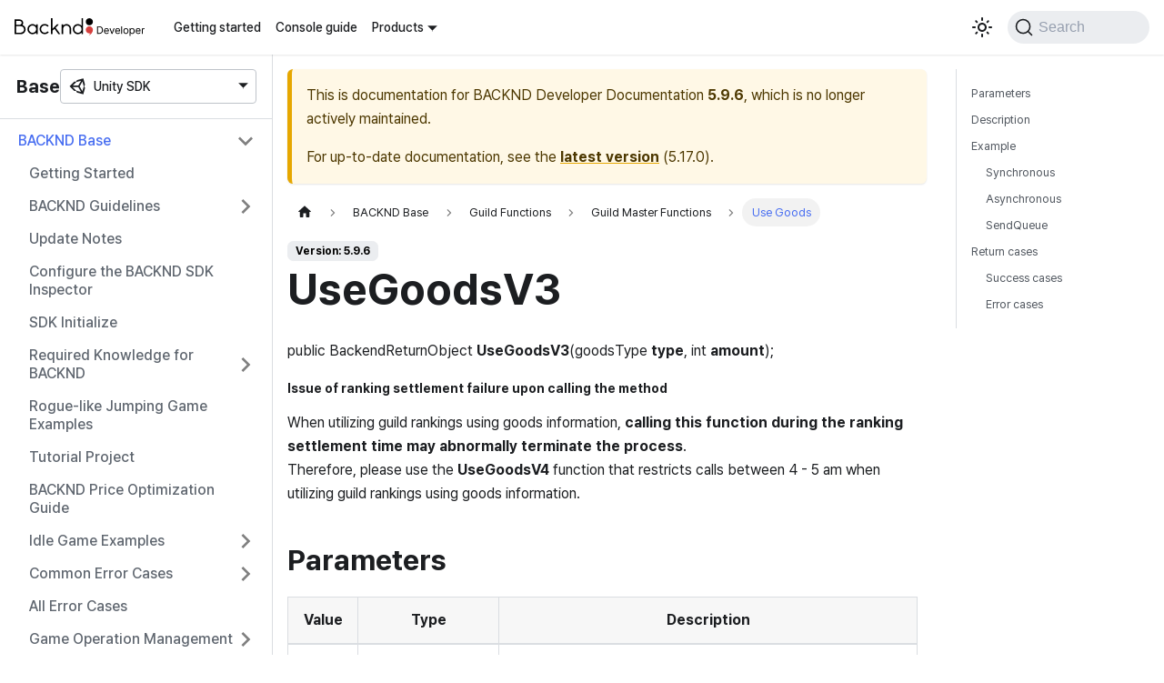

--- FILE ---
content_type: text/html
request_url: https://docs.backnd.com/en/sdk-docs/backend/5.9.6/base/guild/guild-master/use-goods/
body_size: 7392
content:
<!doctype html>
<html lang="en" dir="ltr" class="docs-wrapper docs-doc-page docs-version-5.9.6 plugin-docs plugin-id-backend docs-doc-id-base/guild/guild-master/use-goods" data-has-hydrated="false">
<head>
<meta charset="UTF-8">
<meta name="generator" content="Docusaurus v2.4.3">
<title data-rh="true">UseGoodsV3 | BACKND Developer Documentation</title><meta data-rh="true" name="viewport" content="width=device-width,initial-scale=1"><meta data-rh="true" name="twitter:card" content="summary_large_image"><meta data-rh="true" property="og:image" content="https://docs.backnd.com/en/img/og_img.png"><meta data-rh="true" name="twitter:image" content="https://docs.backnd.com/en/img/og_img.png"><meta data-rh="true" property="og:url" content="https://docs.backnd.com/en/sdk-docs/backend/5.9.6/base/guild/guild-master/use-goods/"><meta data-rh="true" name="docusaurus_locale" content="en"><meta data-rh="true" name="docsearch:language" content="en"><meta data-rh="true" name="naver-site-verification" content="e5f2a1579de88c8b22e6b97922c869bb45ccb917"><meta data-rh="true" name="docusaurus_version" content="5.9.6"><meta data-rh="true" name="docusaurus_tag" content="docs-backend-5.9.6"><meta data-rh="true" name="docsearch:version" content="5.9.6"><meta data-rh="true" name="docsearch:docusaurus_tag" content="docs-backend-5.9.6"><meta data-rh="true" property="og:title" content="UseGoodsV3 | BACKND Developer Documentation"><meta data-rh="true" name="description" content="public BackendReturnObject UseGoodsV3(goodsType type, int amount);"><meta data-rh="true" property="og:description" content="public BackendReturnObject UseGoodsV3(goodsType type, int amount);"><link data-rh="true" rel="icon" href="/en/img/favicon.ico"><link data-rh="true" rel="canonical" href="https://docs.backnd.com/en/sdk-docs/backend/5.9.6/base/guild/guild-master/use-goods/"><link data-rh="true" rel="alternate" href="https://docs.backnd.com/sdk-docs/backend/5.9.6/base/guild/guild-master/use-goods/" hreflang="ko"><link data-rh="true" rel="alternate" href="https://docs.backnd.com/en/sdk-docs/backend/5.9.6/base/guild/guild-master/use-goods/" hreflang="en"><link data-rh="true" rel="alternate" href="https://docs.backnd.com/sdk-docs/backend/5.9.6/base/guild/guild-master/use-goods/" hreflang="x-default"><link data-rh="true" rel="preconnect" href="https://XZ4UII354Y-dsn.algolia.net" crossorigin="anonymous"><link rel="preconnect" href="https://www.googletagmanager.com">
<script>window.dataLayer=window.dataLayer||[]</script>
<script>!function(e,t,a,n,g){e[n]=e[n]||[],e[n].push({"gtm.start":(new Date).getTime(),event:"gtm.js"});var m=t.getElementsByTagName(a)[0],r=t.createElement(a);r.async=!0,r.src="https://www.googletagmanager.com/gtm.js?id=GTM-WXKCF6C",m.parentNode.insertBefore(r,m)}(window,document,"script","dataLayer")</script>


<link rel="search" type="application/opensearchdescription+xml" title="BACKND Developer Documentation" href="/en/opensearch.xml">





<link rel="alternate" type="application/rss+xml" href="/en/update-note-backend/rss.xml" title="BACKND Developer Documentation RSS Feed">
<link rel="alternate" type="application/atom+xml" href="/en/update-note-backend/atom.xml" title="BACKND Developer Documentation Atom Feed">
<link rel="alternate" type="application/rss+xml" href="/en/update-note-chat/rss.xml" title="BACKND Developer Documentation RSS Feed">
<link rel="alternate" type="application/atom+xml" href="/en/update-note-chat/atom.xml" title="BACKND Developer Documentation Atom Feed">
<link rel="alternate" type="application/rss+xml" href="/en/update-note-unreal-chat/rss.xml" title="BACKND Developer Documentation RSS Feed">
<link rel="alternate" type="application/atom+xml" href="/en/update-note-unreal-chat/atom.xml" title="BACKND Developer Documentation Atom Feed">
<link rel="alternate" type="application/rss+xml" href="/en/update-note-function/rss.xml" title="BACKND Developer Documentation RSS Feed">
<link rel="alternate" type="application/atom+xml" href="/en/update-note-function/atom.xml" title="BACKND Developer Documentation Atom Feed">
<link rel="alternate" type="application/rss+xml" href="/en/update-note-api-chat/rss.xml" title="BACKND Developer Documentation RSS Feed">
<link rel="alternate" type="application/atom+xml" href="/en/update-note-api-chat/atom.xml" title="BACKND Developer Documentation Atom Feed">
<link rel="alternate" type="application/rss+xml" href="/en/update-note-worlds/rss.xml" title="BACKND Developer Documentation RSS Feed">
<link rel="alternate" type="application/atom+xml" href="/en/update-note-worlds/atom.xml" title="BACKND Developer Documentation Atom Feed">


<link rel="alternate" type="application/rss+xml" href="/en/update-note-database/rss.xml" title="BACKND Developer Documentation RSS Feed">
<link rel="alternate" type="application/atom+xml" href="/en/update-note-database/atom.xml" title="BACKND Developer Documentation Atom Feed">


<script src="/js/amplitude.js"></script><link rel="stylesheet" href="/en/assets/css/styles.699bc351.css">
<link rel="preload" href="/en/assets/js/runtime~main.a93b6c97.js" as="script">
<link rel="preload" href="/en/assets/js/main.ce2cf458.js" as="script">
</head>
<body class="navigation-with-keyboard">
<noscript><iframe src="https://www.googletagmanager.com/ns.html?id=GTM-WXKCF6C" height="0" width="0" style="display:none;visibility:hidden"></iframe></noscript>

<script>!function(){function t(t){document.documentElement.setAttribute("data-theme",t)}var e=function(){var t=null;try{t=new URLSearchParams(window.location.search).get("docusaurus-theme")}catch(t){}return t}()||function(){var t=null;try{t=localStorage.getItem("theme")}catch(t){}return t}();t(null!==e?e:"light")}()</script><div id="__docusaurus">
<div role="region" aria-label="Skip to main content"><a class="skipToContent_fXgn" href="#__docusaurus_skipToContent_fallback">Skip to main content</a></div><nav aria-label="Main" class="navbar navbar--fixed-top"><div class="navbar__inner"><div class="navbar__items"><button aria-label="Toggle navigation bar" aria-expanded="false" class="navbar__toggle clean-btn" type="button"><svg width="30" height="30" viewBox="0 0 30 30" aria-hidden="true"><path stroke="currentColor" stroke-linecap="round" stroke-miterlimit="10" stroke-width="2" d="M4 7h22M4 15h22M4 23h22"></path></svg></button><a class="navbar__brand" href="/en/"><div class="navbar__logo"><img src="/en/img/logo.svg" alt="BACKND Developer Logo" class="themedImage_ToTc themedImage--light_HNdA"><img src="/en/img/logo-white.svg" alt="BACKND Developer Logo" class="themedImage_ToTc themedImage--dark_i4oU"></div></a><a class="navbar__item navbar__link" href="/en/guide/getting-started/how-to-use/operate-game/">Getting started</a><a class="navbar__item navbar__link" href="/en/guide/console-guide/server-setting/project/">Console guide</a><div class="navbar__item dropdown dropdown--hoverable"><a href="#" aria-haspopup="true" aria-expanded="false" role="button" class="navbar__link">Products</a><div class="dropdown__menu dropdown_r7ud"><ul class="dropdown__menu"><li><a href="#" class="dropdown__link"><svg class="icon_bwQc" width="20px" height="20px"><use href="/en/img/icons.svg#game-controller" width="100%" height="100%"></use></svg>Backend</a></li><li><a href="#" class="dropdown__link"><svg class="icon_bwQc" width="20px" height="20px"><use href="/en/img/icons.svg#chatbubble" width="100%" height="100%"></use></svg>Chat</a></li><li><a href="#" class="dropdown__link"><svg class="icon_bwQc" width="20px" height="20px"><use href="/en/img/icons.svg#world" width="100%" height="100%"></use></svg>Worlds</a></li><li><a href="#" class="dropdown__link"><svg class="icon_bwQc" width="20px" height="20px"><use href="/en/img/icons.svg#database" width="100%" height="100%"></use></svg>Database</a></li><li><a href="#" class="dropdown__link"><svg class="icon_bwQc" width="20px" height="20px"><use href="/en/img/icons.svg#code-slash" width="100%" height="100%"></use></svg>Function</a></li></ul><hr class="vertical_ETVU"><ul class="dropdown__menu"><li><a class="dropdown__link dropdown__link--sub" href="/en/sdk-docs/backend/base/start-up/"><svg class="icon_bwQc" width="20px" height="20px"><use href="/en/img/icons.svg#unity" width="100%" height="100%"></use></svg>Unity SDK</a></li></ul><hr class="vertical_ETVU displayNone_qjyf"><ul class="dropdown__menu displayNone_qjyf"><li><a class="dropdown__link dropdown__link--sub" href="/en/sdk-docs/chat/intro/"><svg class="icon_bwQc" width="20px" height="20px"><use href="/en/img/icons.svg#unity" width="100%" height="100%"></use></svg>Unity SDK</a></li><li><a class="dropdown__link dropdown__link--sub" href="/en/sdk-docs/unreal-chat/intro/"><svg class="icon_bwQc" width="20px" height="20px"><use href="/en/img/icons.svg#unreal" width="100%" height="100%"></use></svg>Unreal SDK</a></li><li><a class="dropdown__link dropdown__link--sub" href="/en/api-docs/chat/intro/"><svg class="icon_bwQc" width="20px" height="20px"><use href="/en/img/icons.svg#data-table" width="100%" height="100%"></use></svg>Platform API</a></li></ul><hr class="vertical_ETVU displayNone_qjyf"><ul class="dropdown__menu displayNone_qjyf"><li><a class="dropdown__link dropdown__link--sub" href="/en/sdk-docs/worlds/welcome/"><svg class="icon_bwQc" width="20px" height="20px"><use href="/en/img/icons.svg#unity" width="100%" height="100%"></use></svg>Unity SDK</a></li></ul><hr class="vertical_ETVU displayNone_qjyf"><ul class="dropdown__menu displayNone_qjyf"><li><a class="dropdown__link dropdown__link--sub" href="/en/sdk-docs/database/intro/"><svg class="icon_bwQc" width="20px" height="20px"><use href="/en/img/icons.svg#unity" width="100%" height="100%"></use></svg>Unity SDK</a></li></ul><hr class="vertical_ETVU displayNone_qjyf"><ul class="dropdown__menu displayNone_qjyf"><li><a class="dropdown__link dropdown__link--sub" href="/en/sdk-docs/function/intro/"><svg class="icon_bwQc" width="20px" height="20px"><use href="/en/img/icons.svg#dot-net" width="100%" height="100%"></use></svg>.NET SDK</a></li></ul></div></div></div><div class="navbar__items navbar__items--right"><div class="toggle_vylO colorModeToggle_DEke"><button class="clean-btn toggleButton_gllP toggleButtonDisabled_aARS" type="button" disabled="" title="Switch between dark and light mode (currently light mode)" aria-label="Switch between dark and light mode (currently light mode)" aria-live="polite"><svg viewBox="0 0 24 24" width="24" height="24" class="lightToggleIcon_pyhR"><path fill="currentColor" d="M12,9c1.65,0,3,1.35,3,3s-1.35,3-3,3s-3-1.35-3-3S10.35,9,12,9 M12,7c-2.76,0-5,2.24-5,5s2.24,5,5,5s5-2.24,5-5 S14.76,7,12,7L12,7z M2,13l2,0c0.55,0,1-0.45,1-1s-0.45-1-1-1l-2,0c-0.55,0-1,0.45-1,1S1.45,13,2,13z M20,13l2,0c0.55,0,1-0.45,1-1 s-0.45-1-1-1l-2,0c-0.55,0-1,0.45-1,1S19.45,13,20,13z M11,2v2c0,0.55,0.45,1,1,1s1-0.45,1-1V2c0-0.55-0.45-1-1-1S11,1.45,11,2z M11,20v2c0,0.55,0.45,1,1,1s1-0.45,1-1v-2c0-0.55-0.45-1-1-1C11.45,19,11,19.45,11,20z M5.99,4.58c-0.39-0.39-1.03-0.39-1.41,0 c-0.39,0.39-0.39,1.03,0,1.41l1.06,1.06c0.39,0.39,1.03,0.39,1.41,0s0.39-1.03,0-1.41L5.99,4.58z M18.36,16.95 c-0.39-0.39-1.03-0.39-1.41,0c-0.39,0.39-0.39,1.03,0,1.41l1.06,1.06c0.39,0.39,1.03,0.39,1.41,0c0.39-0.39,0.39-1.03,0-1.41 L18.36,16.95z M19.42,5.99c0.39-0.39,0.39-1.03,0-1.41c-0.39-0.39-1.03-0.39-1.41,0l-1.06,1.06c-0.39,0.39-0.39,1.03,0,1.41 s1.03,0.39,1.41,0L19.42,5.99z M7.05,18.36c0.39-0.39,0.39-1.03,0-1.41c-0.39-0.39-1.03-0.39-1.41,0l-1.06,1.06 c-0.39,0.39-0.39,1.03,0,1.41s1.03,0.39,1.41,0L7.05,18.36z"></path></svg><svg viewBox="0 0 24 24" width="24" height="24" class="darkToggleIcon_wfgR"><path fill="currentColor" d="M9.37,5.51C9.19,6.15,9.1,6.82,9.1,7.5c0,4.08,3.32,7.4,7.4,7.4c0.68,0,1.35-0.09,1.99-0.27C17.45,17.19,14.93,19,12,19 c-3.86,0-7-3.14-7-7C5,9.07,6.81,6.55,9.37,5.51z M12,3c-4.97,0-9,4.03-9,9s4.03,9,9,9s9-4.03,9-9c0-0.46-0.04-0.92-0.1-1.36 c-0.98,1.37-2.58,2.26-4.4,2.26c-2.98,0-5.4-2.42-5.4-5.4c0-1.81,0.89-3.42,2.26-4.4C12.92,3.04,12.46,3,12,3L12,3z"></path></svg></button></div><div class="searchBox_ZlJk"><button type="button" class="DocSearch DocSearch-Button" aria-label="Search"><span class="DocSearch-Button-Container"><svg width="20" height="20" class="DocSearch-Search-Icon" viewBox="0 0 20 20"><path d="M14.386 14.386l4.0877 4.0877-4.0877-4.0877c-2.9418 2.9419-7.7115 2.9419-10.6533 0-2.9419-2.9418-2.9419-7.7115 0-10.6533 2.9418-2.9419 7.7115-2.9419 10.6533 0 2.9419 2.9418 2.9419 7.7115 0 10.6533z" stroke="currentColor" fill="none" fill-rule="evenodd" stroke-linecap="round" stroke-linejoin="round"></path></svg><span class="DocSearch-Button-Placeholder">Search</span></span><span class="DocSearch-Button-Keys"></span></button></div></div></div><div role="presentation" class="navbar-sidebar__backdrop"></div></nav><div id="__docusaurus_skipToContent_fallback" class="main-wrapper mainWrapper_z2l0 docsWrapper_BCFX"><button aria-label="Scroll back to top" class="clean-btn theme-back-to-top-button backToTopButton_sjWU" type="button"></button><div class="docPage__5DB"><aside class="theme-doc-sidebar-container docSidebarContainer_b6E3"><div class="sidebarViewport_Xe31"><div class="sidebar_mhZE"><h3 class="title_kV1V">Base<div class="navbar__item dropdown dropdown_YhI4"><a aria-haspopup="true" aria-expanded="false" role="button" class="navbar__link" data-toggle="dropdown"><svg class="icon_nu1c" width="20px" height="20px"><use href="/en/img/icons.svg#unity" width="100%" height="100%"></use></svg><span>Unity SDK</span></a><ul class="dropdown__menu"><li><a class="dropdown__link" href="/en/sdk-docs/backend/base/start-up/"><svg class="icon_bwQc" width="20px" height="20px"><use href="/en/img/icons.svg#unity" width="100%" height="100%"></use></svg>Unity SDK</a></li></ul></div></h3><nav aria-label="Docs sidebar" class="menu thin-scrollbar menu_Y1UP"><ul class="theme-doc-sidebar-menu menu__list"><li class="theme-doc-sidebar-item-category theme-doc-sidebar-item-category-level-1 menu__list-item"><div class="menu__list-item-collapsible"><a class="menu__link menu__link--sublist menu__link--sublist-caret menu__link--active" aria-expanded="true" href="/en/sdk-docs/backend/5.9.6/base/start-up/">BACKND Base</a></div><ul style="display:block;overflow:visible;height:auto" class="menu__list"><li class="theme-doc-sidebar-item-link theme-doc-sidebar-item-link-level-2 menu__list-item"><a class="menu__link" tabindex="0" href="/en/sdk-docs/backend/5.9.6/base/start-up/">Getting Started</a></li><li class="theme-doc-sidebar-item-category theme-doc-sidebar-item-category-level-2 menu__list-item menu__list-item--collapsed"><div class="menu__list-item-collapsible"><a class="menu__link menu__link--sublist menu__link--sublist-caret" aria-expanded="false" tabindex="0" href="/en/sdk-docs/backend/5.9.6/base/guideline/new-user/before/">BACKND Guidelines</a></div></li><li class="theme-doc-sidebar-item-link theme-doc-sidebar-item-link-level-2 menu__list-item"><a class="menu__link" tabindex="0" href="/en/sdk-docs/backend/5.9.6/base/update-history/">Update Notes</a></li><li class="theme-doc-sidebar-item-link theme-doc-sidebar-item-link-level-2 menu__list-item"><a class="menu__link" tabindex="0" href="/en/sdk-docs/backend/5.9.6/base/setting-inspector/">Configure the BACKND SDK Inspector</a></li><li class="theme-doc-sidebar-item-link theme-doc-sidebar-item-link-level-2 menu__list-item"><a class="menu__link" tabindex="0" href="/en/sdk-docs/backend/5.9.6/base/sdk-initialize/">SDK Initialize</a></li><li class="theme-doc-sidebar-item-category theme-doc-sidebar-item-category-level-2 menu__list-item menu__list-item--collapsed"><div class="menu__list-item-collapsible"><a class="menu__link menu__link--sublist menu__link--sublist-caret" aria-expanded="false" tabindex="0" href="/en/sdk-docs/backend/5.9.6/base/knowhow/basic/">Required Knowledge for BACKND</a></div></li><li class="theme-doc-sidebar-item-link theme-doc-sidebar-item-link-level-2 menu__list-item"><a class="menu__link" tabindex="0" href="/en/sdk-docs/backend/5.9.6/base/example-game-highscore/">Rogue-like Jumping Game Examples</a></li><li class="theme-doc-sidebar-item-link theme-doc-sidebar-item-link-level-2 menu__list-item"><a class="menu__link" tabindex="0" href="/en/sdk-docs/backend/5.9.6/base/tutorial/">Tutorial Project</a></li><li class="theme-doc-sidebar-item-link theme-doc-sidebar-item-link-level-2 menu__list-item"><a class="menu__link" tabindex="0" href="/en/sdk-docs/backend/5.9.6/base/optimize-cost/">BACKND Price Optimization Guide</a></li><li class="theme-doc-sidebar-item-category theme-doc-sidebar-item-category-level-2 menu__list-item menu__list-item--collapsed"><div class="menu__list-item-collapsible"><a class="menu__link menu__link--sublist menu__link--sublist-caret" aria-expanded="false" tabindex="0" href="/en/sdk-docs/backend/5.9.6/base/tutorial-game/example-game/">Idle Game Examples</a></div></li><li class="theme-doc-sidebar-item-category theme-doc-sidebar-item-category-level-2 menu__list-item menu__list-item--collapsed"><div class="menu__list-item-collapsible"><a class="menu__link menu__link--sublist menu__link--sublist-caret" aria-expanded="false" tabindex="0" href="/en/sdk-docs/backend/5.9.6/base/common-errors/for-blocking-device/">Common Error Cases</a></div></li><li class="theme-doc-sidebar-item-link theme-doc-sidebar-item-link-level-2 menu__list-item"><a class="menu__link" tabindex="0" href="/en/sdk-docs/backend/5.9.6/base/all-errors/">All Error Cases</a></li><li class="theme-doc-sidebar-item-category theme-doc-sidebar-item-category-level-2 menu__list-item menu__list-item--collapsed"><div class="menu__list-item-collapsible"><a class="menu__link menu__link--sublist menu__link--sublist-caret" aria-expanded="false" tabindex="0" href="/en/sdk-docs/backend/5.9.6/base/operation/notice/get-list/">Game Operation Management</a></div></li><li class="theme-doc-sidebar-item-category theme-doc-sidebar-item-category-level-2 menu__list-item menu__list-item--collapsed"><div class="menu__list-item-collapsible"><a class="menu__link menu__link--sublist menu__link--sublist-caret" aria-expanded="false" tabindex="0" href="/en/sdk-docs/backend/5.9.6/base/game-information/get-table-all/">Game Information Management</a></div></li><li class="theme-doc-sidebar-item-category theme-doc-sidebar-item-category-level-2 menu__list-item menu__list-item--collapsed"><div class="menu__list-item-collapsible"><a class="menu__link menu__link--sublist menu__link--sublist-caret" aria-expanded="false" tabindex="0" href="/en/sdk-docs/backend/5.9.6/base/user/signup-and-login/">Game User Management</a></div></li><li class="theme-doc-sidebar-item-category theme-doc-sidebar-item-category-level-2 menu__list-item menu__list-item--collapsed"><div class="menu__list-item-collapsible"><a class="menu__link menu__link--sublist menu__link--sublist-caret" aria-expanded="false" tabindex="0" href="/en/sdk-docs/backend/5.9.6/base/rank/user/get-all-sertting/">Ranking Management</a></div></li><li class="theme-doc-sidebar-item-category theme-doc-sidebar-item-category-level-2 menu__list-item menu__list-item--collapsed"><div class="menu__list-item-collapsible"><a class="menu__link menu__link--sublist menu__link--sublist-caret" aria-expanded="false" tabindex="0" href="/en/sdk-docs/backend/5.9.6/base/coupon/get-list/">Coupon Management</a></div></li><li class="theme-doc-sidebar-item-category theme-doc-sidebar-item-category-level-2 menu__list-item menu__list-item--collapsed"><div class="menu__list-item-collapsible"><a class="menu__link menu__link--sublist menu__link--sublist-caret" aria-expanded="false" tabindex="0" href="/en/sdk-docs/backend/5.9.6/base/push/android/active/">Push Message Settings</a></div></li><li class="theme-doc-sidebar-item-category theme-doc-sidebar-item-category-level-2 menu__list-item menu__list-item--collapsed"><div class="menu__list-item-collapsible"><a class="menu__link menu__link--sublist menu__link--sublist-caret" aria-expanded="false" tabindex="0" href="/en/sdk-docs/backend/5.9.6/base/game-log/insert/">Game Log</a></div></li><li class="theme-doc-sidebar-item-category theme-doc-sidebar-item-category-level-2 menu__list-item menu__list-item--collapsed"><div class="menu__list-item-collapsible"><a class="menu__link menu__link--sublist menu__link--sublist-caret" aria-expanded="false" tabindex="0" href="/en/sdk-docs/backend/5.9.6/base/chart/search-chart/load-chart-list/">Chart Management</a></div></li><li class="theme-doc-sidebar-item-category theme-doc-sidebar-item-category-level-2 menu__list-item menu__list-item--collapsed"><div class="menu__list-item-collapsible"><a class="menu__link menu__link--sublist menu__link--sublist-caret" aria-expanded="false" tabindex="0" href="/en/sdk-docs/backend/5.9.6/base/probability/lotto-list/">Probability Management</a></div></li><li class="theme-doc-sidebar-item-category theme-doc-sidebar-item-category-level-2 menu__list-item menu__list-item--collapsed"><div class="menu__list-item-collapsible"><a class="menu__link menu__link--sublist menu__link--sublist-caret" aria-expanded="false" tabindex="0" href="/en/sdk-docs/backend/5.9.6/base/receipt/android/setting-google-console/">Receipt Verification</a></div></li><li class="theme-doc-sidebar-item-category theme-doc-sidebar-item-category-level-2 menu__list-item menu__list-item--collapsed"><div class="menu__list-item-collapsible"><a class="menu__link menu__link--sublist menu__link--sublist-caret" aria-expanded="false" tabindex="0" href="/en/sdk-docs/backend/5.9.6/base/cash/search-cash-item/">Game Cash Management</a></div></li><li class="theme-doc-sidebar-item-category theme-doc-sidebar-item-category-level-2 menu__list-item menu__list-item--collapsed"><div class="menu__list-item-collapsible"><a class="menu__link menu__link--sublist menu__link--sublist-caret" aria-expanded="false" tabindex="0" href="/en/sdk-docs/backend/5.9.6/base/find-user/find-by-nickname/">User Search</a></div></li><li class="theme-doc-sidebar-item-category theme-doc-sidebar-item-category-level-2 menu__list-item menu__list-item--collapsed"><div class="menu__list-item-collapsible"><a class="menu__link menu__link--sublist menu__link--sublist-caret" aria-expanded="false" tabindex="0" href="/en/sdk-docs/backend/5.9.6/base/random-search/difference-with-original/">Random Lookup</a></div></li><li class="theme-doc-sidebar-item-category theme-doc-sidebar-item-category-level-2 menu__list-item menu__list-item--collapsed"><div class="menu__list-item-collapsible"><a class="menu__link menu__link--sublist menu__link--sublist-caret" aria-expanded="false" tabindex="0" href="/en/sdk-docs/backend/5.9.6/base/friend/list-friends/">Friend Functions</a></div></li><li class="theme-doc-sidebar-item-category theme-doc-sidebar-item-category-level-2 menu__list-item menu__list-item--collapsed"><div class="menu__list-item-collapsible"><a class="menu__link menu__link--sublist menu__link--sublist-caret" aria-expanded="false" tabindex="0" href="/en/sdk-docs/backend/5.9.6/base/post/difference-to-old/">Mail Functions</a></div></li><li class="theme-doc-sidebar-item-category theme-doc-sidebar-item-category-level-2 menu__list-item menu__list-item--collapsed"><div class="menu__list-item-collapsible"><a class="menu__link menu__link--sublist menu__link--sublist-caret" aria-expanded="false" tabindex="0" href="/en/sdk-docs/backend/5.9.6/base/message/sending/">Message Functions</a></div></li><li class="theme-doc-sidebar-item-category theme-doc-sidebar-item-category-level-2 menu__list-item"><div class="menu__list-item-collapsible"><a class="menu__link menu__link--sublist menu__link--sublist-caret menu__link--active" aria-expanded="true" tabindex="0" href="/en/sdk-docs/backend/5.9.6/base/guild/create-and-join/create/">Guild Functions</a></div><ul style="display:block;overflow:visible;height:auto" class="menu__list"><li class="theme-doc-sidebar-item-category theme-doc-sidebar-item-category-level-3 menu__list-item menu__list-item--collapsed"><div class="menu__list-item-collapsible"><a class="menu__link menu__link--sublist menu__link--sublist-caret" aria-expanded="false" tabindex="0" href="/en/sdk-docs/backend/5.9.6/base/guild/create-and-join/create/">Guild Creation/Join/Withdrawal</a></div></li><li class="theme-doc-sidebar-item-category theme-doc-sidebar-item-category-level-3 menu__list-item menu__list-item--collapsed"><div class="menu__list-item-collapsible"><a class="menu__link menu__link--sublist menu__link--sublist-caret" aria-expanded="false" tabindex="0" href="/en/sdk-docs/backend/5.9.6/base/guild/search/get-all-guild/">Guild Information Lookup</a></div></li><li class="theme-doc-sidebar-item-category theme-doc-sidebar-item-category-level-3 menu__list-item menu__list-item--collapsed"><div class="menu__list-item-collapsible"><a class="menu__link menu__link--sublist menu__link--sublist-caret" aria-expanded="false" tabindex="0" href="/en/sdk-docs/backend/5.9.6/base/guild/metadata/change-with-forbidden-time/">Metadata Functions</a></div></li><li class="theme-doc-sidebar-item-category theme-doc-sidebar-item-category-level-3 menu__list-item menu__list-item--collapsed"><div class="menu__list-item-collapsible"><a class="menu__link menu__link--sublist menu__link--sublist-caret" aria-expanded="false" tabindex="0" href="/en/sdk-docs/backend/5.9.6/base/guild/goods/donate-with-forbidden-time/">Goods Functions</a></div></li><li class="theme-doc-sidebar-item-category theme-doc-sidebar-item-category-level-3 menu__list-item"><div class="menu__list-item-collapsible"><a class="menu__link menu__link--sublist menu__link--sublist-caret menu__link--active" aria-expanded="true" tabindex="0" href="/en/sdk-docs/backend/5.9.6/base/guild/guild-master/basic/">Guild Master Functions</a></div><ul style="display:block;overflow:visible;height:auto" class="menu__list"><li class="theme-doc-sidebar-item-link theme-doc-sidebar-item-link-level-4 menu__list-item"><a class="menu__link" tabindex="0" href="/en/sdk-docs/backend/5.9.6/base/guild/guild-master/basic/">Guild Master Functions</a></li><li class="theme-doc-sidebar-item-link theme-doc-sidebar-item-link-level-4 menu__list-item"><a class="menu__link" tabindex="0" href="/en/sdk-docs/backend/5.9.6/base/guild/guild-master/grant-master-role/">Grant Guild Master Privilege</a></li><li class="theme-doc-sidebar-item-link theme-doc-sidebar-item-link-level-4 menu__list-item"><a class="menu__link" tabindex="0" href="/en/sdk-docs/backend/5.9.6/base/guild/guild-master/grant-sub-master-role/">Appoint the Vice Guild Master</a></li><li class="theme-doc-sidebar-item-link theme-doc-sidebar-item-link-level-4 menu__list-item"><a class="menu__link" tabindex="0" href="/en/sdk-docs/backend/5.9.6/base/guild/guild-master/revoke-sub-master-role/">Remove the Vice Guild Master Role</a></li><li class="theme-doc-sidebar-item-link theme-doc-sidebar-item-link-level-4 menu__list-item"><a class="menu__link" tabindex="0" href="/en/sdk-docs/backend/5.9.6/base/guild/guild-master/use-goods-with-forbidden-time/">USe Goods(Not Renewable 4 to 5AM, KST)</a></li><li class="theme-doc-sidebar-item-link theme-doc-sidebar-item-link-level-4 menu__list-item"><a class="menu__link menu__link--active" aria-current="page" tabindex="0" href="/en/sdk-docs/backend/5.9.6/base/guild/guild-master/use-goods/">Use Goods</a></li><li class="theme-doc-sidebar-item-link theme-doc-sidebar-item-link-level-4 menu__list-item"><a class="menu__link" tabindex="0" href="/en/sdk-docs/backend/5.9.6/base/guild/guild-master/setting-immediatly-join/">Setting Quick Join Guild</a></li><li class="theme-doc-sidebar-item-link theme-doc-sidebar-item-link-level-4 menu__list-item"><a class="menu__link" tabindex="0" href="/en/sdk-docs/backend/5.9.6/base/guild/guild-master/change-country-code/">Modify Country Code</a></li></ul></li><li class="theme-doc-sidebar-item-category theme-doc-sidebar-item-category-level-3 menu__list-item menu__list-item--collapsed"><div class="menu__list-item-collapsible"><a class="menu__link menu__link--sublist menu__link--sublist-caret" aria-expanded="false" tabindex="0" href="/en/sdk-docs/backend/5.9.6/base/guild/operator/basic/">Guild Manager Functions</a></div></li></ul></li><li class="theme-doc-sidebar-item-category theme-doc-sidebar-item-category-level-2 menu__list-item menu__list-item--collapsed"><div class="menu__list-item-collapsible"><a class="menu__link menu__link--sublist menu__link--sublist-caret" aria-expanded="false" tabindex="0" href="/en/sdk-docs/backend/5.9.6/base/notify/connect-to-notify-server/">Real-time Notifications</a></div></li><li class="theme-doc-sidebar-item-category theme-doc-sidebar-item-category-level-2 menu__list-item menu__list-item--collapsed"><div class="menu__list-item-collapsible"><a class="menu__link menu__link--sublist menu__link--sublist-caret" aria-expanded="false" tabindex="0" href="/en/sdk-docs/backend/5.9.6/base/country-code/all-codes/">Country Code</a></div></li><li class="theme-doc-sidebar-item-category theme-doc-sidebar-item-category-level-2 menu__list-item menu__list-item--collapsed"><div class="menu__list-item-collapsible"><a class="menu__link menu__link--sublist menu__link--sublist-caret" aria-expanded="false" tabindex="0" href="/en/sdk-docs/backend/5.9.6/base/function/list-functions/">BACKND Function</a></div></li><li class="theme-doc-sidebar-item-category theme-doc-sidebar-item-category-level-2 menu__list-item menu__list-item--collapsed"><div class="menu__list-item-collapsible"><a class="menu__link menu__link--sublist menu__link--sublist-caret" aria-expanded="false" tabindex="0" href="/en/sdk-docs/backend/5.9.6/base/sdk-utils/get-servertime/">SDK Utils</a></div></li></ul></li><li class="theme-doc-sidebar-item-category theme-doc-sidebar-item-category-level-1 menu__list-item menu__list-item--collapsed"><div class="menu__list-item-collapsible"><a class="menu__link menu__link--sublist menu__link--sublist-caret" aria-expanded="false" href="/en/sdk-docs/backend/5.9.6/match/start-up/">BACKND Match</a></div></li><li class="theme-doc-sidebar-item-category theme-doc-sidebar-item-category-level-1 menu__list-item menu__list-item--collapsed"><div class="menu__list-item-collapsible"><a class="menu__link menu__link--sublist menu__link--sublist-caret" aria-expanded="false" href="/en/sdk-docs/backend/5.9.6/chat/start-up/">[지원 종료] 뒤끝챗</a></div></li><li class="theme-doc-sidebar-item-category theme-doc-sidebar-item-category-level-1 menu__list-item menu__list-item--collapsed"><div class="menu__list-item-collapsible"><a class="menu__link menu__link--sublist menu__link--sublist-caret" aria-expanded="false" href="/en/sdk-docs/backend/5.9.6/toolkit/send-queue-mgr/info/">Toolkit</a></div></li></ul></nav></div></div></aside><main class="docMainContainer_gTbr"><div class="container padding-top--md padding-bottom--lg"><div class="row"><div class="col docItemCol_VOVn"><div class="theme-doc-version-banner alert alert--warning margin-bottom--md" role="alert"><div>This is documentation for <!-- -->BACKND Developer Documentation<!-- --> <b>5.9.6</b>, which is no longer actively maintained.</div><div class="margin-top--md">For up-to-date documentation, see the <b><a href="/en/sdk-docs/backend/base/guild/guild-master/use-goods/">latest version</a></b> (<!-- -->5.17.0<!-- -->).</div></div><div class="docItemContainer_Djhp"><article><nav class="theme-doc-breadcrumbs breadcrumbsContainer_Z_bl" aria-label="Breadcrumbs"><ul class="breadcrumbs" itemscope="" itemtype="https://schema.org/BreadcrumbList"><li class="breadcrumbs__item"><a aria-label="Home page" class="breadcrumbs__link" href="/en/"><svg viewBox="0 0 24 24" class="breadcrumbHomeIcon_YNFT"><path d="M10 19v-5h4v5c0 .55.45 1 1 1h3c.55 0 1-.45 1-1v-7h1.7c.46 0 .68-.57.33-.87L12.67 3.6c-.38-.34-.96-.34-1.34 0l-8.36 7.53c-.34.3-.13.87.33.87H5v7c0 .55.45 1 1 1h3c.55 0 1-.45 1-1z" fill="currentColor"></path></svg></a></li><li class="breadcrumbs__item"><span class="breadcrumbs__link">BACKND Base</span><meta itemprop="position" content="1"></li><li class="breadcrumbs__item"><span class="breadcrumbs__link">Guild Functions</span><meta itemprop="position" content="2"></li><li class="breadcrumbs__item"><span class="breadcrumbs__link">Guild Master Functions</span><meta itemprop="position" content="3"></li><li itemscope="" itemprop="itemListElement" itemtype="https://schema.org/ListItem" class="breadcrumbs__item breadcrumbs__item--active"><span class="breadcrumbs__link" itemprop="name">Use Goods</span><meta itemprop="position" content="4"></li></ul></nav><span class="theme-doc-version-badge badge badge--secondary">Version: 5.9.6</span><div class="tocCollapsible_ETCw theme-doc-toc-mobile tocMobile_ITEo"><button type="button" class="clean-btn tocCollapsibleButton_TO0P">On this page</button></div><div class="theme-doc-markdown markdown"><h1>UseGoodsV3</h1><p>public BackendReturnObject <strong>UseGoodsV3</strong>(goodsType <strong>type</strong>, int <strong>amount</strong>);</p><div class="panel danger"><h5>Issue of ranking settlement failure upon calling the method</h5><div class="panel-body">When utilizing guild rankings using goods information, <strong>calling this function during the ranking settlement time may abnormally terminate the process</strong>.<br>Therefore, please use the <strong>UseGoodsV4</strong> function that restricts calls between 4 - 5 am when utilizing guild rankings using goods information.</div></div><h2 class="anchor anchorWithStickyNavbar_LWe7" id="parameters">Parameters<a href="#parameters" class="hash-link" aria-label="Direct link to Parameters" title="Direct link to Parameters">​</a></h2><table><thead><tr><th>Value</th><th>Type</th><th>Description</th></tr></thead><tbody><tr><td>type</td><td>goodsType(enum)</td><td>Type of currency to contribute. goodsType.goodsN(N: 1 - 10)</td></tr><tr><td>amount</td><td>int</td><td>Amount to be used. Only negative numbers are allowed.</td></tr></tbody></table><h2 class="anchor anchorWithStickyNavbar_LWe7" id="description">Description<a href="#description" class="hash-link" aria-label="Direct link to Description" title="Direct link to Description">​</a></h2><p>Uses the currency of the guild&#x27;s goodsType.  </p><h2 class="anchor anchorWithStickyNavbar_LWe7" id="example">Example<a href="#example" class="hash-link" aria-label="Direct link to Example" title="Direct link to Example">​</a></h2><h3 class="anchor anchorWithStickyNavbar_LWe7" id="synchronous">Synchronous<a href="#synchronous" class="hash-link" aria-label="Direct link to Synchronous" title="Direct link to Synchronous">​</a></h3><div class="language-js codeBlockContainer_Ckt0 theme-code-block" style="--prism-color:#393A34;--prism-background-color:#f6f8fa"><div class="codeBlockContent_biex"><pre tabindex="0" class="prism-code language-js codeBlock_bY9V thin-scrollbar"><code class="codeBlockLines_e6Vv"><span class="token-line" style="color:#393A34"><span class="token maybe-class-name">Backend</span><span class="token punctuation" style="color:#393A34">.</span><span class="token property-access maybe-class-name">Guild</span><span class="token punctuation" style="color:#393A34">.</span><span class="token method function property-access maybe-class-name" style="color:#d73a49">UseGoodsV3</span><span class="token punctuation" style="color:#393A34">(</span><span class="token plain">goodsType</span><span class="token punctuation" style="color:#393A34">.</span><span class="token property-access">goods1</span><span class="token punctuation" style="color:#393A34">,</span><span class="token plain"> </span><span class="token operator" style="color:#393A34">-</span><span class="token number" style="color:#36acaa">20</span><span class="token punctuation" style="color:#393A34">)</span><span class="token punctuation" style="color:#393A34">;</span><br></span></code></pre><div class="buttonGroup__atx"><button type="button" aria-label="Copy code to clipboard" title="Copy" class="clean-btn"><span class="copyButtonIcons_eSgA" aria-hidden="true"><svg viewBox="0 0 24 24" class="copyButtonIcon_y97N"><path fill="currentColor" d="M19,21H8V7H19M19,5H8A2,2 0 0,0 6,7V21A2,2 0 0,0 8,23H19A2,2 0 0,0 21,21V7A2,2 0 0,0 19,5M16,1H4A2,2 0 0,0 2,3V17H4V3H16V1Z"></path></svg><svg viewBox="0 0 24 24" class="copyButtonSuccessIcon_LjdS"><path fill="currentColor" d="M21,7L9,19L3.5,13.5L4.91,12.09L9,16.17L19.59,5.59L21,7Z"></path></svg></span></button></div></div></div><h3 class="anchor anchorWithStickyNavbar_LWe7" id="asynchronous">Asynchronous<a href="#asynchronous" class="hash-link" aria-label="Direct link to Asynchronous" title="Direct link to Asynchronous">​</a></h3><div class="language-js codeBlockContainer_Ckt0 theme-code-block" style="--prism-color:#393A34;--prism-background-color:#f6f8fa"><div class="codeBlockContent_biex"><pre tabindex="0" class="prism-code language-js codeBlock_bY9V thin-scrollbar"><code class="codeBlockLines_e6Vv"><span class="token-line" style="color:#393A34"><span class="token maybe-class-name">Backend</span><span class="token punctuation" style="color:#393A34">.</span><span class="token property-access maybe-class-name">Guild</span><span class="token punctuation" style="color:#393A34">.</span><span class="token method function property-access maybe-class-name" style="color:#d73a49">UseGoodsV3</span><span class="token punctuation" style="color:#393A34">(</span><span class="token plain">goodsType</span><span class="token punctuation" style="color:#393A34">.</span><span class="token property-access">goods1</span><span class="token punctuation" style="color:#393A34">,</span><span class="token plain"> </span><span class="token operator" style="color:#393A34">-</span><span class="token number" style="color:#36acaa">10</span><span class="token punctuation" style="color:#393A34">,</span><span class="token plain"> </span><span class="token punctuation" style="color:#393A34">(</span><span class="token parameter">callback</span><span class="token punctuation" style="color:#393A34">)</span><span class="token plain"> </span><span class="token arrow operator" style="color:#393A34">=&gt;</span><span class="token plain"> </span><br></span><span class="token-line" style="color:#393A34"><span class="token plain"></span><span class="token punctuation" style="color:#393A34">{</span><span class="token plain"></span><br></span><span class="token-line" style="color:#393A34"><span class="token plain">    </span><span class="token comment" style="color:#999988;font-style:italic">// Post-process</span><span class="token plain"></span><br></span><span class="token-line" style="color:#393A34"><span class="token plain"></span><span class="token punctuation" style="color:#393A34">}</span><span class="token punctuation" style="color:#393A34">)</span><span class="token punctuation" style="color:#393A34">;</span><br></span></code></pre><div class="buttonGroup__atx"><button type="button" aria-label="Copy code to clipboard" title="Copy" class="clean-btn"><span class="copyButtonIcons_eSgA" aria-hidden="true"><svg viewBox="0 0 24 24" class="copyButtonIcon_y97N"><path fill="currentColor" d="M19,21H8V7H19M19,5H8A2,2 0 0,0 6,7V21A2,2 0 0,0 8,23H19A2,2 0 0,0 21,21V7A2,2 0 0,0 19,5M16,1H4A2,2 0 0,0 2,3V17H4V3H16V1Z"></path></svg><svg viewBox="0 0 24 24" class="copyButtonSuccessIcon_LjdS"><path fill="currentColor" d="M21,7L9,19L3.5,13.5L4.91,12.09L9,16.17L19.59,5.59L21,7Z"></path></svg></span></button></div></div></div><h3 class="anchor anchorWithStickyNavbar_LWe7" id="sendqueue">SendQueue<a href="#sendqueue" class="hash-link" aria-label="Direct link to SendQueue" title="Direct link to SendQueue">​</a></h3><div class="language-js codeBlockContainer_Ckt0 theme-code-block" style="--prism-color:#393A34;--prism-background-color:#f6f8fa"><div class="codeBlockContent_biex"><pre tabindex="0" class="prism-code language-js codeBlock_bY9V thin-scrollbar"><code class="codeBlockLines_e6Vv"><span class="token-line" style="color:#393A34"><span class="token maybe-class-name">SendQueue</span><span class="token punctuation" style="color:#393A34">.</span><span class="token method function property-access maybe-class-name" style="color:#d73a49">Enqueue</span><span class="token punctuation" style="color:#393A34">(</span><span class="token maybe-class-name">Backend</span><span class="token punctuation" style="color:#393A34">.</span><span class="token property-access maybe-class-name">Guild</span><span class="token punctuation" style="color:#393A34">.</span><span class="token property-access maybe-class-name">UseGoodsV3</span><span class="token punctuation" style="color:#393A34">,</span><span class="token plain"> goodsType</span><span class="token punctuation" style="color:#393A34">.</span><span class="token property-access">goods1</span><span class="token punctuation" style="color:#393A34">,</span><span class="token plain"> </span><span class="token operator" style="color:#393A34">-</span><span class="token number" style="color:#36acaa">10</span><span class="token punctuation" style="color:#393A34">,</span><span class="token plain"> </span><span class="token punctuation" style="color:#393A34">(</span><span class="token parameter">callback</span><span class="token punctuation" style="color:#393A34">)</span><span class="token plain"> </span><span class="token arrow operator" style="color:#393A34">=&gt;</span><span class="token plain"> </span><span class="token punctuation" style="color:#393A34">{</span><span class="token plain"></span><br></span><span class="token-line" style="color:#393A34"><span class="token plain">    </span><span class="token comment" style="color:#999988;font-style:italic">// Post-process</span><span class="token plain"></span><br></span><span class="token-line" style="color:#393A34"><span class="token plain">  </span><span class="token punctuation" style="color:#393A34">}</span><span class="token punctuation" style="color:#393A34">)</span><span class="token punctuation" style="color:#393A34">;</span><br></span></code></pre><div class="buttonGroup__atx"><button type="button" aria-label="Copy code to clipboard" title="Copy" class="clean-btn"><span class="copyButtonIcons_eSgA" aria-hidden="true"><svg viewBox="0 0 24 24" class="copyButtonIcon_y97N"><path fill="currentColor" d="M19,21H8V7H19M19,5H8A2,2 0 0,0 6,7V21A2,2 0 0,0 8,23H19A2,2 0 0,0 21,21V7A2,2 0 0,0 19,5M16,1H4A2,2 0 0,0 2,3V17H4V3H16V1Z"></path></svg><svg viewBox="0 0 24 24" class="copyButtonSuccessIcon_LjdS"><path fill="currentColor" d="M21,7L9,19L3.5,13.5L4.91,12.09L9,16.17L19.59,5.59L21,7Z"></path></svg></span></button></div></div></div><h2 class="anchor anchorWithStickyNavbar_LWe7" id="return-cases">Return cases<a href="#return-cases" class="hash-link" aria-label="Direct link to Return cases" title="Direct link to Return cases">​</a></h2><h3 class="anchor anchorWithStickyNavbar_LWe7" id="success-cases">Success cases<a href="#success-cases" class="hash-link" aria-label="Direct link to Success cases" title="Direct link to Success cases">​</a></h3><p><strong>When used</strong><br>
<!-- -->statusCode : 204  </p><h3 class="anchor anchorWithStickyNavbar_LWe7" id="error-cases">Error cases<a href="#error-cases" class="hash-link" aria-label="Direct link to Error cases" title="Direct link to Error cases">​</a></h3><p><strong>When a guild member who is not the master attempts to use</strong><br>
<!-- -->statusCode : 403<br>
<!-- -->errorCode : ForbiddenException  </p><p><strong>When the amount is a positive number</strong><br>
<!-- -->statusCode : 412<br>
<!-- -->errorCode : PreconditionFailed  </p><p><strong>When the used amount is larger than the owned amount</strong><br>
<!-- -->statusCode : 412<br>
<!-- -->errorCode : PreconditionFailed  </p><p><strong>When a person not in the guild attempts to use</strong><br>
<!-- -->statusCode : 412<br>
<!-- -->errorCode : PreconditionFailed  </p></div></article><nav class="pagination-nav docusaurus-mt-lg" aria-label="Docs pages"><a class="pagination-nav__link pagination-nav__link--prev" href="/en/sdk-docs/backend/5.9.6/base/guild/guild-master/use-goods-with-forbidden-time/"><div class="pagination-nav__sublabel">Previous</div><div class="pagination-nav__label">USe Goods(Not Renewable 4 to 5AM, KST)</div></a><a class="pagination-nav__link pagination-nav__link--next" href="/en/sdk-docs/backend/5.9.6/base/guild/guild-master/setting-immediatly-join/"><div class="pagination-nav__sublabel">Next</div><div class="pagination-nav__label">Setting Quick Join Guild</div></a></nav></div></div><div class="col col--3"><div class="tableOfContents_bqdL thin-scrollbar theme-doc-toc-desktop"><ul class="table-of-contents table-of-contents__left-border"><li><a href="#parameters" class="table-of-contents__link toc-highlight">Parameters</a></li><li><a href="#description" class="table-of-contents__link toc-highlight">Description</a></li><li><a href="#example" class="table-of-contents__link toc-highlight">Example</a><ul><li><a href="#synchronous" class="table-of-contents__link toc-highlight">Synchronous</a></li><li><a href="#asynchronous" class="table-of-contents__link toc-highlight">Asynchronous</a></li><li><a href="#sendqueue" class="table-of-contents__link toc-highlight">SendQueue</a></li></ul></li><li><a href="#return-cases" class="table-of-contents__link toc-highlight">Return cases</a><ul><li><a href="#success-cases" class="table-of-contents__link toc-highlight">Success cases</a></li><li><a href="#error-cases" class="table-of-contents__link toc-highlight">Error cases</a></li></ul></li></ul></div></div></div></div></main></div></div><footer class="footer footer--dark"><div class="container container-fluid"><div class="row footer__links"><div class="col footer__col"><div class="footer__title">Docs</div><ul class="footer__items clean-list"><li class="footer__item"><a class="footer__link-item" href="/en/sdk-docs/backend/base/start-up/">Tutorial</a></li><li class="footer__item"><a class="footer__link-item" href="/en/guide/getting-started/how-to-use/operate-game/">Usage Guides</a></li><li class="footer__item"><a class="footer__link-item" href="/en/guide/console-guide/server-setting/project/">Console Guides</a></li></ul></div><div class="col footer__col"><div class="footer__title">BACKND</div><ul class="footer__items clean-list"><li class="footer__item"><a href="https://backnd.com/en/" target="_blank" rel="noopener noreferrer" class="footer__link-item">Home page<svg width="13.5" height="13.5" aria-hidden="true" viewBox="0 0 24 24" class="iconExternalLink_nPIU"><path fill="currentColor" d="M21 13v10h-21v-19h12v2h-10v15h17v-8h2zm3-12h-10.988l4.035 4-6.977 7.07 2.828 2.828 6.977-7.07 4.125 4.172v-11z"></path></svg></a></li><li class="footer__item"><a href="https://console.global.thebackend.io/login" target="_blank" rel="noopener noreferrer" class="footer__link-item">Console<svg width="13.5" height="13.5" aria-hidden="true" viewBox="0 0 24 24" class="iconExternalLink_nPIU"><path fill="currentColor" d="M21 13v10h-21v-19h12v2h-10v15h17v-8h2zm3-12h-10.988l4.035 4-6.977 7.07 2.828 2.828 6.977-7.07 4.125 4.172v-11z"></path></svg></a></li><li class="footer__item"><a href="https://medium.com/@backnd" target="_blank" rel="noopener noreferrer" class="footer__link-item">Blog<svg width="13.5" height="13.5" aria-hidden="true" viewBox="0 0 24 24" class="iconExternalLink_nPIU"><path fill="currentColor" d="M21 13v10h-21v-19h12v2h-10v15h17v-8h2zm3-12h-10.988l4.035 4-6.977 7.07 2.828 2.828 6.977-7.07 4.125 4.172v-11z"></path></svg></a></li></ul></div><div class="col footer__col"><div class="footer__title">More</div><ul class="footer__items clean-list"><li class="footer__item"><a href="https://thebackend.notion.site/BACKND-Terms-of-Service-Revised-on-September-1-2022-8458cef6ff5f438d9aa93493629c1b05" target="_blank" rel="noopener noreferrer" class="footer__link-item">Terms of Service<svg width="13.5" height="13.5" aria-hidden="true" viewBox="0 0 24 24" class="iconExternalLink_nPIU"><path fill="currentColor" d="M21 13v10h-21v-19h12v2h-10v15h17v-8h2zm3-12h-10.988l4.035 4-6.977 7.07 2.828 2.828 6.977-7.07 4.125 4.172v-11z"></path></svg></a></li><li class="footer__item"><a href="https://thebackend.notion.site/BACKND-Privacy-Policy-9th-October-2021-b13449606eb64299958181af6b61419f" target="_blank" rel="noopener noreferrer" class="footer__link-item">Privacy Policy<svg width="13.5" height="13.5" aria-hidden="true" viewBox="0 0 24 24" class="iconExternalLink_nPIU"><path fill="currentColor" d="M21 13v10h-21v-19h12v2h-10v15h17v-8h2zm3-12h-10.988l4.035 4-6.977 7.07 2.828 2.828 6.977-7.07 4.125 4.172v-11z"></path></svg></a></li><li class="footer__item"><a href="https://backnd.com/en/#inquiry" target="_blank" rel="noopener noreferrer" class="footer__link-item">Contact Us<svg width="13.5" height="13.5" aria-hidden="true" viewBox="0 0 24 24" class="iconExternalLink_nPIU"><path fill="currentColor" d="M21 13v10h-21v-19h12v2h-10v15h17v-8h2zm3-12h-10.988l4.035 4-6.977 7.07 2.828 2.828 6.977-7.07 4.125 4.172v-11z"></path></svg></a></li></ul></div></div><div class="footer__bottom text--center"><div class="footer__copyright">AFI, Inc. All rights reserved.</div></div></div></footer></div>
<script src="/en/assets/js/runtime~main.a93b6c97.js"></script>
<script src="/en/assets/js/main.ce2cf458.js"></script>
</body>
</html>

--- FILE ---
content_type: text/javascript
request_url: https://docs.backnd.com/en/assets/js/cc09df1a.59b76c29.js
body_size: 21761
content:
"use strict";(self.webpackChunk_afidev_thebackend_developer_docs=self.webpackChunk_afidev_thebackend_developer_docs||[]).push([[81419],{979791:e=>{e.exports=JSON.parse('{"pluginId":"backend","version":"5.9.6","label":"5.9.6","banner":"unmaintained","badge":true,"noIndex":false,"className":"docs-version-5.9.6","isLast":false,"docsSidebars":{"sdk-backend":[{"type":"category","label":"BACKND Base","collapsible":true,"collapsed":true,"items":[{"type":"link","label":"Getting Started","href":"/en/sdk-docs/backend/5.9.6/base/start-up","docId":"base/start-up"},{"type":"category","label":"BACKND Guidelines","collapsible":true,"collapsed":true,"items":[{"type":"category","label":"1. Implementing Login/Sign-up [Required]","collapsible":true,"collapsed":true,"items":[{"type":"link","label":"Step 1. Pre-arrangements","href":"/en/sdk-docs/backend/5.9.6/base/guideline/new-user/before","docId":"base/guideline/new-user/before"},{"type":"link","label":"Step 2. Implementing Sign-up","href":"/en/sdk-docs/backend/5.9.6/base/guideline/new-user/signup","docId":"base/guideline/new-user/signup"},{"type":"link","label":"Step 3. Implementing Login","href":"/en/sdk-docs/backend/5.9.6/base/guideline/new-user/login","docId":"base/guideline/new-user/login"},{"type":"link","label":"Step 4. Implementing Nickname Change","href":"/en/sdk-docs/backend/5.9.6/base/guideline/new-user/set-nickname","docId":"base/guideline/new-user/set-nickname"},{"type":"link","label":"Full Code","href":"/en/sdk-docs/backend/5.9.6/base/guideline/new-user/all-code","docId":"base/guideline/new-user/all-code"}]},{"type":"category","label":"2. Implementing Game Information Functions","collapsible":true,"collapsed":true,"items":[{"type":"link","label":"Step 1. Pre-arrangements","href":"/en/sdk-docs/backend/5.9.6/base/guideline/game-information/before","docId":"base/guideline/game-information/before"},{"type":"link","label":"Step 2. Implementing Game Information Insertion","href":"/en/sdk-docs/backend/5.9.6/base/guideline/game-information/insert","docId":"base/guideline/game-information/insert"},{"type":"link","label":"Step 3. Implmenting Game Information Loading","href":"/en/sdk-docs/backend/5.9.6/base/guideline/game-information/get","docId":"base/guideline/game-information/get"},{"type":"link","label":"Step 4. Implementing Game Infromation Editing","href":"/en/sdk-docs/backend/5.9.6/base/guideline/game-information/update","docId":"base/guideline/game-information/update"},{"type":"link","label":"Full Code","href":"/en/sdk-docs/backend/5.9.6/base/guideline/game-information/all-code","docId":"base/guideline/game-information/all-code"}]},{"type":"category","label":"3. \ub9ac\ub354\ubcf4\ub4dc \uae30\ub2a5 \uad6c\ud604\ud558\uae30","collapsible":true,"collapsed":true,"items":[{"type":"link","label":"Step 1. Pre-arrangements","href":"/en/sdk-docs/backend/5.9.6/base/guideline/rank/before","docId":"base/guideline/rank/before"},{"type":"link","label":"Step 2. Registering Rankings","href":"/en/sdk-docs/backend/5.9.6/base/guideline/rank/insert","docId":"base/guideline/rank/insert"},{"type":"link","label":"Step 3. Loading Rankings","href":"/en/sdk-docs/backend/5.9.6/base/guideline/rank/get","docId":"base/guideline/rank/get"},{"type":"link","label":"Full Code","href":"/en/sdk-docs/backend/5.9.6/base/guideline/rank/all-code","docId":"base/guideline/rank/all-code"}]},{"type":"category","label":"4. Implementing Chart Functions","collapsible":true,"collapsed":true,"items":[{"type":"link","label":"Step 1. Pre-arrangements","href":"/en/sdk-docs/backend/5.9.6/base/guideline/chart/before","docId":"base/guideline/chart/before"},{"type":"link","label":"Step 2. Registering Charts to the console","href":"/en/sdk-docs/backend/5.9.6/base/guideline/chart/insert","docId":"base/guideline/chart/insert"},{"type":"link","label":"Step 3. Loading Chart Information","href":"/en/sdk-docs/backend/5.9.6/base/guideline/chart/get","docId":"base/guideline/chart/get"},{"type":"link","label":"Full Code","href":"/en/sdk-docs/backend/5.9.6/base/guideline/chart/all-code","docId":"base/guideline/chart/all-code"}]},{"type":"category","label":"5. Implementing Mail Functions","collapsible":true,"collapsed":true,"items":[{"type":"link","label":"Step 1. Pre-arrangements","href":"/en/sdk-docs/backend/5.9.6/base/guideline/post/before","docId":"base/guideline/post/before"},{"type":"link","label":"Step 2. Sending Mail From the Console","href":"/en/sdk-docs/backend/5.9.6/base/guideline/post/post-in-console","docId":"base/guideline/post/post-in-console"},{"type":"link","label":"Step 3. Loading Mail","href":"/en/sdk-docs/backend/5.9.6/base/guideline/post/get","docId":"base/guideline/post/get"},{"type":"link","label":"Step 4. Claiming and Saving Individual Pieces of Mail","href":"/en/sdk-docs/backend/5.9.6/base/guideline/post/get-own-and-save","docId":"base/guideline/post/get-own-and-save"},{"type":"link","label":"Step 5. Claiming and Saving All Mail","href":"/en/sdk-docs/backend/5.9.6/base/guideline/post/receive","docId":"base/guideline/post/receive"},{"type":"link","label":"Full Code","href":"/en/sdk-docs/backend/5.9.6/base/guideline/post/all-code","docId":"base/guideline/post/all-code"}]},{"type":"category","label":"6. Implementing Coupon Functions","collapsible":true,"collapsed":true,"items":[{"type":"link","label":"Step 1. Pre-arrangements","href":"/en/sdk-docs/backend/5.9.6/base/guideline/coupon/before","docId":"base/guideline/coupon/before"},{"type":"link","label":"Step 2. Creating Coupons From the Console","href":"/en/sdk-docs/backend/5.9.6/base/guideline/coupon/insert-in-console","docId":"base/guideline/coupon/insert-in-console"},{"type":"link","label":"Step 3. Using Coupons and Saving Items","href":"/en/sdk-docs/backend/5.9.6/base/guideline/coupon/use-and-save","docId":"base/guideline/coupon/use-and-save"},{"type":"link","label":"Full Code","href":"/en/sdk-docs/backend/5.9.6/base/guideline/coupon/all-code","docId":"base/guideline/coupon/all-code"}]},{"type":"category","label":"7. Implementing Game Log Saving Functions","collapsible":true,"collapsed":true,"items":[{"type":"link","label":"Step 1. Pre-arrangements","href":"/en/sdk-docs/backend/5.9.6/base/guideline/game-log/before","docId":"base/guideline/game-log/before"},{"type":"link","label":"Step 2. Saving Game Logs","href":"/en/sdk-docs/backend/5.9.6/base/guideline/game-log/save","docId":"base/guideline/game-log/save"},{"type":"link","label":"Full code","href":"/en/sdk-docs/backend/5.9.6/base/guideline/game-log/all-code","docId":"base/guideline/game-log/all-code"}]},{"type":"category","label":"8. Implementing Friend Functions","collapsible":true,"collapsed":true,"items":[{"type":"link","label":"Step 1. Pre-arrangements","href":"/en/sdk-docs/backend/5.9.6/base/guideline/friend/before","docId":"base/guideline/friend/before"},{"type":"link","label":"Step 2. Sending Friend Requests","href":"/en/sdk-docs/backend/5.9.6/base/guideline/friend/request","docId":"base/guideline/friend/request"},{"type":"link","label":"Step 3. Loading and Accepting Friend Requests","href":"/en/sdk-docs/backend/5.9.6/base/guideline/friend/get-and-apply","docId":"base/guideline/friend/get-and-apply"},{"type":"link","label":"Step 4. Loading Friends List","href":"/en/sdk-docs/backend/5.9.6/base/guideline/friend/get-all","docId":"base/guideline/friend/get-all"},{"type":"link","label":"Full code","href":"/en/sdk-docs/backend/5.9.6/base/guideline/friend/all-code","docId":"base/guideline/friend/all-code"}]},{"type":"category","label":"9. Implementing Guild Functions","collapsible":true,"collapsed":true,"items":[{"type":"link","label":"Step 1. Pre-arrangements","href":"/en/sdk-docs/backend/5.9.6/base/guideline/guild/before","docId":"base/guideline/guild/before"},{"type":"link","label":"Step 2. Creating Guilds","href":"/en/sdk-docs/backend/5.9.6/base/guideline/guild/create","docId":"base/guideline/guild/create"},{"type":"link","label":"Step 3. Finding Guilds and Sending Join Requests","href":"/en/sdk-docs/backend/5.9.6/base/guideline/guild/find-and-apply","docId":"base/guideline/guild/find-and-apply"},{"type":"link","label":"Step 4. Accepting Guild Join Requests","href":"/en/sdk-docs/backend/5.9.6/base/guideline/guild/apply-request","docId":"base/guideline/guild/apply-request"},{"type":"link","label":"Step 5. Contributing Guild Goods","href":"/en/sdk-docs/backend/5.9.6/base/guideline/guild/donate-goods","docId":"base/guideline/guild/donate-goods"},{"type":"link","label":"Full Code","href":"/en/sdk-docs/backend/5.9.6/base/guideline/guild/all-code","docId":"base/guideline/guild/all-code"}]}]},{"type":"link","label":"Update Notes","href":"/en/sdk-docs/backend/5.9.6/base/update-history","docId":"base/update-history"},{"type":"link","label":"Configure the BACKND SDK Inspector","href":"/en/sdk-docs/backend/5.9.6/base/setting-inspector","docId":"base/setting-inspector"},{"type":"link","label":"SDK Initialize","href":"/en/sdk-docs/backend/5.9.6/base/sdk-initialize","docId":"base/sdk-initialize"},{"type":"category","label":"Required Knowledge for BACKND","collapsible":true,"collapsed":true,"items":[{"type":"link","label":"Basic Information on How to Use BACKND","href":"/en/sdk-docs/backend/5.9.6/base/knowhow/basic","docId":"base/knowhow/basic"},{"type":"link","label":"Unity Player Settings","href":"/en/sdk-docs/backend/5.9.6/base/knowhow/setting-unity","docId":"base/knowhow/setting-unity"},{"type":"category","label":"Synchronous/Asynchronous","collapsible":true,"collapsed":true,"items":[{"type":"link","label":"Synchronous/Asynchronous/SendQueue","href":"/en/sdk-docs/backend/5.9.6/base/knowhow/sync-async/send-queue","docId":"base/knowhow/sync-async/send-queue"},{"type":"link","label":"Synchronous Method","href":"/en/sdk-docs/backend/5.9.6/base/knowhow/sync-async/sync","docId":"base/knowhow/sync-async/sync"},{"type":"category","label":"Asynchronous","collapsible":true,"collapsed":true,"items":[{"type":"link","label":"Asynchronous method","href":"/en/sdk-docs/backend/5.9.6/base/knowhow/sync-async/async/functions","docId":"base/knowhow/sync-async/async/functions"},{"type":"link","label":"Callback Method Pooling","href":"/en/sdk-docs/backend/5.9.6/base/knowhow/sync-async/async/pulling","docId":"base/knowhow/sync-async/async/pulling"}]},{"type":"category","label":"SendQueue","collapsible":true,"collapsed":true,"items":[{"type":"link","label":"SendQueue","href":"/en/sdk-docs/backend/5.9.6/base/knowhow/sync-async/queueing/example","docId":"base/knowhow/sync-async/queueing/example"},{"type":"link","label":"How To Use SendQueue","href":"/en/sdk-docs/backend/5.9.6/base/knowhow/sync-async/queueing/basic","docId":"base/knowhow/sync-async/queueing/basic"}]}]},{"type":"category","label":"Param","collapsible":true,"collapsed":true,"items":[{"type":"link","label":"Param","href":"/en/sdk-docs/backend/5.9.6/base/knowhow/param/param","docId":"base/knowhow/param/param"},{"type":"link","label":"Add data","href":"/en/sdk-docs/backend/5.9.6/base/knowhow/param/insert","docId":"base/knowhow/param/insert"},{"type":"link","label":"Add Null","href":"/en/sdk-docs/backend/5.9.6/base/knowhow/param/set-null","docId":"base/knowhow/param/set-null"},{"type":"link","label":"Add Calculation","href":"/en/sdk-docs/backend/5.9.6/base/knowhow/param/insert-calculated","docId":"base/knowhow/param/insert-calculated"},{"type":"link","label":"Conver Arbitrary data to Param","href":"/en/sdk-docs/backend/5.9.6/base/knowhow/param/transfer-to-param","docId":"base/knowhow/param/transfer-to-param"}]},{"type":"category","label":"BackendReturnObject","collapsible":true,"collapsed":true,"items":[{"type":"link","label":"BackendReturnObject","href":"/en/sdk-docs/backend/5.9.6/base/knowhow/object-for-return/start","docId":"base/knowhow/object-for-return/start"},{"type":"link","label":"Checking Succeeded/Failed","href":"/en/sdk-docs/backend/5.9.6/base/knowhow/object-for-return/check-result-for-request","docId":"base/knowhow/object-for-return/check-result-for-request"},{"type":"link","label":"Checking Error Information","href":"/en/sdk-docs/backend/5.9.6/base/knowhow/object-for-return/check-errors","docId":"base/knowhow/object-for-return/check-errors"},{"type":"link","label":"Data Types","href":"/en/sdk-docs/backend/5.9.6/base/knowhow/object-for-return/data-structure","docId":"base/knowhow/object-for-return/data-structure"},{"type":"link","label":"Unmarshall(Deleting data type)","href":"/en/sdk-docs/backend/5.9.6/base/knowhow/object-for-return/unmarshalled","docId":"base/knowhow/object-for-return/unmarshalled"},{"type":"category","label":"Handling returnValue as a String","collapsible":true,"collapsed":true,"items":[{"type":"link","label":"Checking returnValue Exist","href":"/en/sdk-docs/backend/5.9.6/base/knowhow/object-for-return/transfer-to-string/check-is-exist-value","docId":"base/knowhow/object-for-return/transfer-to-string/check-is-exist-value"},{"type":"link","label":"Checking returnValue","href":"/en/sdk-docs/backend/5.9.6/base/knowhow/object-for-return/transfer-to-string/check-value","docId":"base/knowhow/object-for-return/transfer-to-string/check-value"}]},{"type":"category","label":"Handling returnValue as JsonData","collapsible":true,"collapsed":true,"items":[{"type":"link","label":"Checking returnValue Exist","href":"/en/sdk-docs/backend/5.9.6/base/knowhow/object-for-return/transfer-to-json/check-returned-value","docId":"base/knowhow/object-for-return/transfer-to-json/check-returned-value"},{"type":"link","label":"Checking returnValue","href":"/en/sdk-docs/backend/5.9.6/base/knowhow/object-for-return/transfer-to-json/check-is-exist-value","docId":"base/knowhow/object-for-return/transfer-to-json/check-is-exist-value"},{"type":"link","label":"Checking Unmarshalled returnValue","href":"/en/sdk-docs/backend/5.9.6/base/knowhow/object-for-return/transfer-to-json/check-unmarshalled-value","docId":"base/knowhow/object-for-return/transfer-to-json/check-unmarshalled-value"},{"type":"link","label":"Checking Rows Key Exist","href":"/en/sdk-docs/backend/5.9.6/base/knowhow/object-for-return/transfer-to-json/check-is-exist-rows","docId":"base/knowhow/object-for-return/transfer-to-json/check-is-exist-rows"},{"type":"link","label":"Checking Rows Key","href":"/en/sdk-docs/backend/5.9.6/base/knowhow/object-for-return/transfer-to-json/check-rows","docId":"base/knowhow/object-for-return/transfer-to-json/check-rows"},{"type":"link","label":"Checking Unmarshalled Rows Key","href":"/en/sdk-docs/backend/5.9.6/base/knowhow/object-for-return/transfer-to-json/check-unmarshalled-rows","docId":"base/knowhow/object-for-return/transfer-to-json/check-unmarshalled-rows"}]},{"type":"link","label":"Deserialize","href":"/en/sdk-docs/backend/5.9.6/base/knowhow/object-for-return/deserialize","docId":"base/knowhow/object-for-return/deserialize"},{"type":"category","label":"inDate Lookup","collapsible":true,"collapsed":true,"items":[{"type":"link","label":"Lookup inDate using Method","href":"/en/sdk-docs/backend/5.9.6/base/knowhow/object-for-return/get-indate/get-indate-by-function","docId":"base/knowhow/object-for-return/get-indate/get-indate-by-function"},{"type":"link","label":"Lookup inDate in Returned Value","href":"/en/sdk-docs/backend/5.9.6/base/knowhow/object-for-return/get-indate/get-own-indate","docId":"base/knowhow/object-for-return/get-indate/get-own-indate"}]},{"type":"category","label":"Paging Processing","collapsible":true,"collapsed":true,"items":[{"type":"link","label":"Paging Processing","href":"/en/sdk-docs/backend/5.9.6/base/knowhow/object-for-return/paging/basic","docId":"base/knowhow/object-for-return/paging/basic"},{"type":"link","label":"Checking FirstKey Exist","href":"/en/sdk-docs/backend/5.9.6/base/knowhow/object-for-return/paging/check-is-exist-firstkey","docId":"base/knowhow/object-for-return/paging/check-is-exist-firstkey"},{"type":"link","label":"Checking FirstKey","href":"/en/sdk-docs/backend/5.9.6/base/knowhow/object-for-return/paging/get-firstkey","docId":"base/knowhow/object-for-return/paging/get-firstkey"}]}]},{"type":"link","label":"InDate","href":"/en/sdk-docs/backend/5.9.6/base/knowhow/InDate","docId":"base/knowhow/InDate"},{"type":"category","label":"Resolving Conflict with External Plugins","collapsible":true,"collapsed":true,"items":[{"type":"link","label":"Proguard","href":"/en/sdk-docs/backend/5.9.6/base/knowhow/resolve-conflict-external-plugins/proguard","docId":"base/knowhow/resolve-conflict-external-plugins/proguard"},{"type":"link","label":"Anti-Cheat Toolkit","href":"/en/sdk-docs/backend/5.9.6/base/knowhow/resolve-conflict-external-plugins/anti-cheat-toolkit","docId":"base/knowhow/resolve-conflict-external-plugins/anti-cheat-toolkit"},{"type":"link","label":"LitJSON","href":"/en/sdk-docs/backend/5.9.6/base/knowhow/resolve-conflict-external-plugins/litjson","docId":"base/knowhow/resolve-conflict-external-plugins/litjson"}]}]},{"type":"link","label":"Rogue-like Jumping Game Examples","href":"/en/sdk-docs/backend/5.9.6/base/example-game-highscore","docId":"base/example-game-highscore"},{"type":"link","label":"Tutorial Project","href":"/en/sdk-docs/backend/5.9.6/base/tutorial","docId":"base/tutorial"},{"type":"link","label":"BACKND Price Optimization Guide","href":"/en/sdk-docs/backend/5.9.6/base/optimize-cost","docId":"base/optimize-cost"},{"type":"category","label":"Idle Game Examples","collapsible":true,"collapsed":true,"items":[{"type":"link","label":"Idle game:(Sample)BackendHero","href":"/en/sdk-docs/backend/5.9.6/base/tutorial-game/example-game","docId":"base/tutorial-game/example-game"},{"type":"link","label":"Download and Game Settings","href":"/en/sdk-docs/backend/5.9.6/base/tutorial-game/download-and-settings","docId":"base/tutorial-game/download-and-settings"},{"type":"link","label":"How to Set Rankings and Mail","href":"/en/sdk-docs/backend/5.9.6/base/tutorial-game/rank-and-post","docId":"base/tutorial-game/rank-and-post"},{"type":"link","label":"Implemented Functions","href":"/en/sdk-docs/backend/5.9.6/base/tutorial-game/introduce","docId":"base/tutorial-game/introduce"}]},{"type":"category","label":"Common Error Cases","collapsible":true,"collapsed":true,"items":[{"type":"link","label":"Device Block Error Case","href":"/en/sdk-docs/backend/5.9.6/base/common-errors/for-blocking-device","docId":"base/common-errors/for-blocking-device"},{"type":"link","label":"Common Server Error Cases","href":"/en/sdk-docs/backend/5.9.6/base/common-errors/on-server","docId":"base/common-errors/on-server"},{"type":"category","label":"Common Error Handling Methods","collapsible":true,"collapsed":true,"items":[{"type":"link","label":"Common Error Handling Example","href":"/en/sdk-docs/backend/5.9.6/base/common-errors/functions/example","docId":"base/common-errors/functions/example"},{"type":"link","label":"Client Request Fail","href":"/en/sdk-docs/backend/5.9.6/base/common-errors/functions/fail-to-request","docId":"base/common-errors/functions/fail-to-request"},{"type":"link","label":"Temporarily Overloaded Server","href":"/en/sdk-docs/backend/5.9.6/base/common-errors/functions/temporary-overflow","docId":"base/common-errors/functions/temporary-overflow"},{"type":"link","label":"Bad AccessToken","href":"/en/sdk-docs/backend/5.9.6/base/common-errors/functions/bad-accesstoken","docId":"base/common-errors/functions/bad-accesstoken"},{"type":"link","label":"Under Server Maintenance","href":"/en/sdk-docs/backend/5.9.6/base/common-errors/functions/maintenance-server","docId":"base/common-errors/functions/maintenance-server"},{"type":"link","label":"Excessive requests on Server","href":"/en/sdk-docs/backend/5.9.6/base/common-errors/functions/too-many-request","docId":"base/common-errors/functions/too-many-request"},{"type":"link","label":"Blocking Device","href":"/en/sdk-docs/backend/5.9.6/base/common-errors/functions/block-device","docId":"base/common-errors/functions/block-device"}]},{"type":"category","label":"Common Error Handler","collapsible":true,"collapsed":true,"items":[{"type":"link","label":"Calling Handler From Unity\'s Main Thread","href":"/en/sdk-docs/backend/5.9.6/base/common-errors/handlers/unity-main-thread-request","docId":"base/common-errors/handlers/unity-main-thread-request"},{"type":"link","label":"Device Detect Handler","href":"/en/sdk-docs/backend/5.9.6/base/common-errors/handlers/other-device-login-detection","docId":"base/common-errors/handlers/other-device-login-detection"},{"type":"link","label":"Server Maintenance Error Handler","href":"/en/sdk-docs/backend/5.9.6/base/common-errors/handlers/maintenance","docId":"base/common-errors/handlers/maintenance"},{"type":"link","label":"Excessive Requests Detect Error Handler","href":"/en/sdk-docs/backend/5.9.6/base/common-errors/handlers/too-many-request-local","docId":"base/common-errors/handlers/too-many-request-local"},{"type":"link","label":"Excessive Requests Error Handler","href":"/en/sdk-docs/backend/5.9.6/base/common-errors/handlers/too-many-request","docId":"base/common-errors/handlers/too-many-request"},{"type":"link","label":"Blocked Device Error Handler","href":"/en/sdk-docs/backend/5.9.6/base/common-errors/handlers/device-block","docId":"base/common-errors/handlers/device-block"}]}]},{"type":"link","label":"All Error Cases","href":"/en/sdk-docs/backend/5.9.6/base/all-errors","docId":"base/all-errors"},{"type":"category","label":"Game Operation Management","collapsible":true,"collapsed":true,"items":[{"type":"category","label":"Announcements","collapsible":true,"collapsed":true,"items":[{"type":"link","label":"Lookup Announcement List","href":"/en/sdk-docs/backend/5.9.6/base/operation/notice/get-list","docId":"base/operation/notice/get-list"},{"type":"link","label":"Lookup One Announcement","href":"/en/sdk-docs/backend/5.9.6/base/operation/notice/get-one","docId":"base/operation/notice/get-one"},{"type":"link","label":"Lookup Temporary Announcement","href":"/en/sdk-docs/backend/5.9.6/base/operation/notice/get-temporary-one","docId":"base/operation/notice/get-temporary-one"}]},{"type":"category","label":"Events","collapsible":true,"collapsed":true,"items":[{"type":"link","label":"Lookup Event List","href":"/en/sdk-docs/backend/5.9.6/base/operation/event/get-list","docId":"base/operation/event/get-list"},{"type":"link","label":"Lookup One Event","href":"/en/sdk-docs/backend/5.9.6/base/operation/event/get-one","docId":"base/operation/event/get-one"}]},{"type":"link","label":"Load Saved Terms of Service and Privacy Policy","href":"/en/sdk-docs/backend/5.9.6/base/operation/get-policy","docId":"base/operation/get-policy"},{"type":"category","label":"1:1 Inquiry","collapsible":true,"collapsed":true,"items":[{"type":"category","label":"Web View Type","collapsible":true,"collapsed":true,"items":[{"type":"link","label":"Web View Format 1:1 Inquiry Function","href":"/en/sdk-docs/backend/5.9.6/base/operation/question/using-webview/one-on-one","docId":"base/operation/question/using-webview/one-on-one"},{"type":"link","label":"Receive Authentication code for 1:1 Inquiry","href":"/en/sdk-docs/backend/5.9.6/base/operation/question/using-webview/get-authenciation-code","docId":"base/operation/question/using-webview/get-authenciation-code"}]},{"type":"category","label":"Method Type","collapsible":true,"collapsed":true,"items":[{"type":"link","label":"UGUI Format 1:1 Inquiry SDK","href":"/en/sdk-docs/backend/5.9.6/base/operation/question/using-function/inquiry-ugui","docId":"base/operation/question/using-function/inquiry-ugui"},{"type":"link","label":"Load Inquiry Template","href":"/en/sdk-docs/backend/5.9.6/base/operation/question/using-function/get-inquiry-template","docId":"base/operation/question/using-function/get-inquiry-template"},{"type":"link","label":"Send Inquiry","href":"/en/sdk-docs/backend/5.9.6/base/operation/question/using-function/sent-inquiry","docId":"base/operation/question/using-function/sent-inquiry"},{"type":"link","label":"Load My Inquiry List","href":"/en/sdk-docs/backend/5.9.6/base/operation/question/using-function/list-own-inquiries","docId":"base/operation/question/using-function/list-own-inquiries"},{"type":"link","label":"Load My Specific Inquiry","href":"/en/sdk-docs/backend/5.9.6/base/operation/question/using-function/get-specific-inquiry","docId":"base/operation/question/using-function/get-specific-inquiry"}]}]},{"type":"link","label":"[deprecated] GetPolicy","href":"/en/sdk-docs/backend/5.9.6/base/operation/old-get-policy","docId":"base/operation/old-get-policy"}]},{"type":"category","label":"Game Information Management","collapsible":true,"collapsed":true,"items":[{"type":"link","label":"Lookup All Tables","href":"/en/sdk-docs/backend/5.9.6/base/game-information/get-table-all","docId":"base/game-information/get-table-all"},{"type":"link","label":"Insert Game Information","href":"/en/sdk-docs/backend/5.9.6/base/game-information/insert","docId":"base/game-information/insert"},{"type":"category","label":"Looking Up Game Information of All Users","collapsible":true,"collapsed":true,"items":[{"type":"link","label":"Lookup data in the inDate","href":"/en/sdk-docs/backend/5.9.6/base/game-information/get-all/using-indate","docId":"base/game-information/get-all/using-indate"},{"type":"link","label":"Lookup all data with Query","href":"/en/sdk-docs/backend/5.9.6/base/game-information/get-all/using-query","docId":"base/game-information/get-all/using-query"}]},{"type":"category","label":"Looking Up My Game Information","collapsible":true,"collapsed":true,"items":[{"type":"link","label":"Lookup Data(using inDate)","href":"/en/sdk-docs/backend/5.9.6/base/game-information/get-own-game/get-only-one","docId":"base/game-information/get-own-game/get-only-one"},{"type":"link","label":"Lookup Date(Using Query)","href":"/en/sdk-docs/backend/5.9.6/base/game-information/get-own-game/using-query","docId":"base/game-information/get-own-game/using-query"}]},{"type":"category","label":"Game Information Modification","collapsible":true,"collapsed":true,"items":[{"type":"link","label":"Edit Data(Using inDate)","href":"/en/sdk-docs/backend/5.9.6/base/game-information/update/using-indate","docId":"base/game-information/update/using-indate"},{"type":"link","label":"Edit Data(Using Query)","href":"/en/sdk-docs/backend/5.9.6/base/game-information/update/using-query","docId":"base/game-information/update/using-query"}]},{"type":"category","label":"Game Information Calculation","collapsible":true,"collapsed":true,"items":[{"type":"link","label":"Search Data and Calculate(Using inDate)","href":"/en/sdk-docs/backend/5.9.6/base/game-information/calculate/using-indate","docId":"base/game-information/calculate/using-indate"},{"type":"link","label":"Search Data and Calculate(Using Query)","href":"/en/sdk-docs/backend/5.9.6/base/game-information/calculate/using-query","docId":"base/game-information/calculate/using-query"}]},{"type":"category","label":"Game Information Deletion","collapsible":true,"collapsed":true,"items":[{"type":"link","label":"Delete Data(Using inDate)","href":"/en/sdk-docs/backend/5.9.6/base/game-information/delete/using-indate","docId":"base/game-information/delete/using-indate"},{"type":"link","label":"Delete Data(Using Query)","href":"/en/sdk-docs/backend/5.9.6/base/game-information/delete/using-query","docId":"base/game-information/delete/using-query"}]},{"type":"category","label":"Transactions","collapsible":true,"collapsed":true,"items":[{"type":"link","label":"Write Transaction V2","href":"/en/sdk-docs/backend/5.9.6/base/game-information/transaction/write-v2","docId":"base/game-information/transaction/write-v2"},{"type":"link","label":"Read Transaction V2","href":"/en/sdk-docs/backend/5.9.6/base/game-information/transaction/read-v2","docId":"base/game-information/transaction/read-v2"},{"type":"category","label":"TransactionValue","collapsible":true,"collapsed":true,"items":[{"type":"link","label":"TransactionValue","href":"/en/sdk-docs/backend/5.9.6/base/game-information/transaction/crud/classes","docId":"base/game-information/transaction/crud/classes"},{"type":"link","label":"SetGet, SetGetV2","href":"/en/sdk-docs/backend/5.9.6/base/game-information/transaction/crud/get","docId":"base/game-information/transaction/crud/get"},{"type":"link","label":"SetInsert","href":"/en/sdk-docs/backend/5.9.6/base/game-information/transaction/crud/insert","docId":"base/game-information/transaction/crud/insert"},{"type":"link","label":"SetUpdate, SetUpdateV2","href":"/en/sdk-docs/backend/5.9.6/base/game-information/transaction/crud/update","docId":"base/game-information/transaction/crud/update"},{"type":"link","label":"SetDelete, SetDeleteV2","href":"/en/sdk-docs/backend/5.9.6/base/game-information/transaction/crud/delete","docId":"base/game-information/transaction/crud/delete"}]}]},{"type":"category","label":"Where Clause","collapsible":true,"collapsed":true,"items":[{"type":"link","label":"Where Clause","href":"/en/sdk-docs/backend/5.9.6/base/game-information/clause-where/basic","docId":"base/game-information/clause-where/basic"},{"type":"link","label":"Equal","href":"/en/sdk-docs/backend/5.9.6/base/game-information/clause-where/equal","docId":"base/game-information/clause-where/equal"},{"type":"link","label":"NotEqual","href":"/en/sdk-docs/backend/5.9.6/base/game-information/clause-where/not-equal","docId":"base/game-information/clause-where/not-equal"},{"type":"link","label":"Greater","href":"/en/sdk-docs/backend/5.9.6/base/game-information/clause-where/greater","docId":"base/game-information/clause-where/greater"},{"type":"link","label":"GreaterOrEqual","href":"/en/sdk-docs/backend/5.9.6/base/game-information/clause-where/greater-or-equal","docId":"base/game-information/clause-where/greater-or-equal"},{"type":"link","label":"Less","href":"/en/sdk-docs/backend/5.9.6/base/game-information/clause-where/less","docId":"base/game-information/clause-where/less"},{"type":"link","label":"LessOrEqual","href":"/en/sdk-docs/backend/5.9.6/base/game-information/clause-where/less-or-equal","docId":"base/game-information/clause-where/less-or-equal"},{"type":"link","label":"Between","href":"/en/sdk-docs/backend/5.9.6/base/game-information/clause-where/between","docId":"base/game-information/clause-where/between"},{"type":"link","label":"IsNull","href":"/en/sdk-docs/backend/5.9.6/base/game-information/clause-where/is-null","docId":"base/game-information/clause-where/is-null"},{"type":"link","label":"IsNotNull","href":"/en/sdk-docs/backend/5.9.6/base/game-information/clause-where/is-not-null","docId":"base/game-information/clause-where/is-not-null"},{"type":"link","label":"IsEmpty","href":"/en/sdk-docs/backend/5.9.6/base/game-information/clause-where/is-empty","docId":"base/game-information/clause-where/is-empty"},{"type":"link","label":"IsNotEmpty","href":"/en/sdk-docs/backend/5.9.6/base/game-information/clause-where/is-not-empty","docId":"base/game-information/clause-where/is-not-empty"},{"type":"link","label":"Contains","href":"/en/sdk-docs/backend/5.9.6/base/game-information/clause-where/contains","docId":"base/game-information/clause-where/contains"},{"type":"link","label":"NotContains","href":"/en/sdk-docs/backend/5.9.6/base/game-information/clause-where/not-contain","docId":"base/game-information/clause-where/not-contain"},{"type":"link","label":"BeginsWith","href":"/en/sdk-docs/backend/5.9.6/base/game-information/clause-where/beginswith","docId":"base/game-information/clause-where/beginswith"}]}]},{"type":"category","label":"Game User Management","collapsible":true,"collapsed":true,"items":[{"type":"link","label":"Sign up/Login","href":"/en/sdk-docs/backend/5.9.6/base/user/signup-and-login","docId":"base/user/signup-and-login"},{"type":"category","label":"Custom Account","collapsible":true,"collapsed":true,"items":[{"type":"link","label":"Custom Sign up","href":"/en/sdk-docs/backend/5.9.6/base/user/custom/signup","docId":"base/user/custom/signup"},{"type":"link","label":"Custom Login","href":"/en/sdk-docs/backend/5.9.6/base/user/custom/login","docId":"base/user/custom/login"},{"type":"link","label":"Register Email Information","href":"/en/sdk-docs/backend/5.9.6/base/user/custom/register-email","docId":"base/user/custom/register-email"},{"type":"link","label":"Find ID","href":"/en/sdk-docs/backend/5.9.6/base/user/custom/find-custom-id","docId":"base/user/custom/find-custom-id"},{"type":"link","label":"Manage Password","href":"/en/sdk-docs/backend/5.9.6/base/user/custom/password","docId":"base/user/custom/password"}]},{"type":"category","label":"Guest Account","collapsible":true,"collapsed":true,"items":[{"type":"link","label":"Guest Sign up/Login","href":"/en/sdk-docs/backend/5.9.6/base/user/guest/signup-and-login","docId":"base/user/guest/signup-and-login"},{"type":"link","label":"Look up Guest ID in the device","href":"/en/sdk-docs/backend/5.9.6/base/user/guest/get-from-local","docId":"base/user/guest/get-from-local"},{"type":"link","label":"Delete Guest Infomation in the Device","href":"/en/sdk-docs/backend/5.9.6/base/user/guest/delete-on-local","docId":"base/user/guest/delete-on-local"}]},{"type":"category","label":"Federation Authentication","collapsible":true,"collapsed":true,"items":[{"type":"link","label":"Federation","href":"/en/sdk-docs/backend/5.9.6/base/user/federation/basic","docId":"base/user/federation/basic"},{"type":"link","label":"Federation Sign up/Login","href":"/en/sdk-docs/backend/5.9.6/base/user/federation/signup-and-login","docId":"base/user/federation/signup-and-login"},{"type":"link","label":"Case of GPGS Authentication","href":"/en/sdk-docs/backend/5.9.6/base/user/federation/example-using-gpgs","docId":"base/user/federation/example-using-gpgs"},{"type":"link","label":"Case of Sign in with Apple","href":"/en/sdk-docs/backend/5.9.6/base/user/federation/example-using-apple","docId":"base/user/federation/example-using-apple"},{"type":"link","label":"Register Email Information","href":"/en/sdk-docs/backend/5.9.6/base/user/federation/register-email","docId":"base/user/federation/register-email"},{"type":"link","label":"Check if the user exists in the BACKND Server(Federation)","href":"/en/sdk-docs/backend/5.9.6/base/user/federation/check-existed","docId":"base/user/federation/check-existed"},{"type":"link","label":"Migaration(Custom -> Federation)","href":"/en/sdk-docs/backend/5.9.6/base/user/federation/migrate-from-custom","docId":"base/user/federation/migrate-from-custom"}]},{"type":"category","label":"User Authentication Token","collapsible":true,"collapsed":true,"items":[{"type":"link","label":"AccessToken","href":"/en/sdk-docs/backend/5.9.6/base/user/token/accesstoken","docId":"base/user/token/accesstoken"},{"type":"link","label":"Login with BACKND Token","href":"/en/sdk-docs/backend/5.9.6/base/user/token/login","docId":"base/user/token/login"},{"type":"link","label":"Refresh Token","href":"/en/sdk-docs/backend/5.9.6/base/user/token/refresh-token","docId":"base/user/token/refresh-token"},{"type":"link","label":"Checking Validity of Token","href":"/en/sdk-docs/backend/5.9.6/base/user/token/verify","docId":"base/user/token/verify"}]},{"type":"category","label":"Looking Up My User Information","collapsible":true,"collapsed":true,"items":[{"type":"link","label":"Look up User\'s Metadata(Device)","href":"/en/sdk-docs/backend/5.9.6/base/user/get-my-information/get-from-local","docId":"base/user/get-my-information/get-from-local"},{"type":"link","label":"Look up User\'s Metadata(Server)","href":"/en/sdk-docs/backend/5.9.6/base/user/get-my-information/get-from-server","docId":"base/user/get-my-information/get-from-server"}]},{"type":"category","label":"Nickname","collapsible":true,"collapsed":true,"items":[{"type":"link","label":"Create Nickname","href":"/en/sdk-docs/backend/5.9.6/base/user/nickname/insert","docId":"base/user/nickname/insert"},{"type":"link","label":"Edit Nickname","href":"/en/sdk-docs/backend/5.9.6/base/user/nickname/update","docId":"base/user/nickname/update"},{"type":"link","label":"Check Nickname for Duplication","href":"/en/sdk-docs/backend/5.9.6/base/user/nickname/check-duplication","docId":"base/user/nickname/check-duplication"}]},{"type":"category","label":"Country Management","collapsible":true,"collapsed":true,"items":[{"type":"link","label":"Register Country Code","href":"/en/sdk-docs/backend/5.9.6/base/user/country/insert","docId":"base/user/country/insert"},{"type":"link","label":"Look up My Country code","href":"/en/sdk-docs/backend/5.9.6/base/user/country/get-my-data","docId":"base/user/country/get-my-data"},{"type":"link","label":"Lookup User\'s Country Code","href":"/en/sdk-docs/backend/5.9.6/base/user/country/get-another-user","docId":"base/user/country/get-another-user"}]},{"type":"link","label":"Logout","href":"/en/sdk-docs/backend/5.9.6/base/user/logout","docId":"base/user/logout"},{"type":"link","label":"Membership Withdrawal","href":"/en/sdk-docs/backend/5.9.6/base/user/withdraw","docId":"base/user/withdraw"},{"type":"link","label":"[Deprecated] Membership Withdrawal","href":"/en/sdk-docs/backend/5.9.6/base/user/old-withdraw","docId":"base/user/old-withdraw"}]},{"type":"category","label":"Ranking Management","collapsible":true,"collapsed":true,"items":[{"type":"category","label":"User Ranking","collapsible":true,"collapsed":true,"items":[{"type":"link","label":"Look up Ranking Information of All Users","href":"/en/sdk-docs/backend/5.9.6/base/rank/user/get-all-sertting","docId":"base/rank/user/get-all-sertting"},{"type":"link","label":"How To Use Additional Ranking Fields","href":"/en/sdk-docs/backend/5.9.6/base/rank/user/what-is-extra-data","docId":"base/rank/user/what-is-extra-data"},{"type":"link","label":"Update User Score","href":"/en/sdk-docs/backend/5.9.6/base/rank/user/update","docId":"base/rank/user/update"},{"type":"link","label":"Look up User Ranking List","href":"/en/sdk-docs/backend/5.9.6/base/rank/user/get-list","docId":"base/rank/user/get-list"},{"type":"link","label":"Look up My Ranking","href":"/en/sdk-docs/backend/5.9.6/base/rank/user/get-my-data","docId":"base/rank/user/get-my-data"},{"type":"link","label":"Look up Ranking Information of Specific User","href":"/en/sdk-docs/backend/5.9.6/base/rank/user/get-specific-user","docId":"base/rank/user/get-specific-user"},{"type":"link","label":"Look up User Ranking with Specific Score","href":"/en/sdk-docs/backend/5.9.6/base/rank/user/get-user-by-specific-score","docId":"base/rank/user/get-user-by-specific-score"},{"type":"link","label":"Look up Reward Information by User Ranking","href":"/en/sdk-docs/backend/5.9.6/base/rank/user/get-reward","docId":"base/rank/user/get-reward"}]},{"type":"category","label":"Guild Ranking","collapsible":true,"collapsed":true,"items":[{"type":"link","label":"Look up Ranking Information of All Guilds","href":"/en/sdk-docs/backend/5.9.6/base/rank/guild/get-all-settings","docId":"base/rank/guild/get-all-settings"},{"type":"category","label":"Guild Ranking Update","collapsible":true,"collapsed":true,"items":[{"type":"link","label":"Update Metadata Ranking","href":"/en/sdk-docs/backend/5.9.6/base/rank/guild/modify/by-metadata","docId":"base/rank/guild/modify/by-metadata"},{"type":"link","label":"Update Ranking through Contributing Goods","href":"/en/sdk-docs/backend/5.9.6/base/rank/guild/modify/by-donating-goods","docId":"base/rank/guild/modify/by-donating-goods"},{"type":"link","label":"Update Ranking through Using Goods","href":"/en/sdk-docs/backend/5.9.6/base/rank/guild/modify/by-using-goods","docId":"base/rank/guild/modify/by-using-goods"}]},{"type":"link","label":"Look up Guild Ranking List","href":"/en/sdk-docs/backend/5.9.6/base/rank/guild/get-list","docId":"base/rank/guild/get-list"},{"type":"link","label":"Look up My Guild Ranking","href":"/en/sdk-docs/backend/5.9.6/base/rank/guild/get-all","docId":"base/rank/guild/get-all"},{"type":"link","label":"Look up Ranking Information of Specific Guild","href":"/en/sdk-docs/backend/5.9.6/base/rank/guild/get-specific-one","docId":"base/rank/guild/get-specific-one"},{"type":"link","label":"Look up Guild Ranking with Specific Score","href":"/en/sdk-docs/backend/5.9.6/base/rank/guild/get-data-by-specific-score","docId":"base/rank/guild/get-data-by-specific-score"},{"type":"link","label":"Look up Reward Information by Guild Ranking","href":"/en/sdk-docs/backend/5.9.6/base/rank/guild/get-all-reward","docId":"base/rank/guild/get-all-reward"}]}]},{"type":"category","label":"Coupon Management","collapsible":true,"collapsed":true,"items":[{"type":"link","label":"Look up Coupon List","href":"/en/sdk-docs/backend/5.9.6/base/coupon/get-list","docId":"base/coupon/get-list"},{"type":"link","label":"Redeem(Use) Coupon","href":"/en/sdk-docs/backend/5.9.6/base/coupon/using","docId":"base/coupon/using"},{"type":"link","label":"How to Redeem(use) a Web Coupon","href":"/en/sdk-docs/backend/5.9.6/base/coupon/wep-coupon","docId":"base/coupon/wep-coupon"}]},{"type":"category","label":"Push Message Settings","collapsible":true,"collapsed":true,"items":[{"type":"category","label":"Android","collapsible":true,"collapsed":true,"items":[{"type":"link","label":"Push Registration(Android)","href":"/en/sdk-docs/backend/5.9.6/base/push/android/active","docId":"base/push/android/active"},{"type":"link","label":"Turn off Push(Android)","href":"/en/sdk-docs/backend/5.9.6/base/push/android/deactive","docId":"base/push/android/deactive"},{"type":"link","label":"Consent the Nighttime push message(Android)","href":"/en/sdk-docs/backend/5.9.6/base/push/android/night-push","docId":"base/push/android/night-push"}]},{"type":"category","label":"iOS","collapsible":true,"collapsed":true,"items":[{"type":"link","label":"Push Registration(iOS)","href":"/en/sdk-docs/backend/5.9.6/base/push/ios/active","docId":"base/push/ios/active"},{"type":"link","label":"Turn off Push(iOS)","href":"/en/sdk-docs/backend/5.9.6/base/push/ios/deactive","docId":"base/push/ios/deactive"},{"type":"link","label":"Consent the Nighttime push message(iOS)","href":"/en/sdk-docs/backend/5.9.6/base/push/ios/night-push","docId":"base/push/ios/night-push"}]}]},{"type":"category","label":"Game Log","collapsible":true,"collapsed":true,"items":[{"type":"link","label":"Save Game Log","href":"/en/sdk-docs/backend/5.9.6/base/game-log/insert","docId":"base/game-log/insert"},{"type":"link","label":"[Deprecated] Save Game Log","href":"/en/sdk-docs/backend/5.9.6/base/game-log/old-insert","docId":"base/game-log/old-insert"}]},{"type":"category","label":"Chart Management","collapsible":true,"collapsed":true,"items":[{"type":"category","label":"Chart Lookup","collapsible":true,"collapsed":true,"items":[{"type":"link","label":"Load Chart List V2","href":"/en/sdk-docs/backend/5.9.6/base/chart/search-chart/load-chart-list","docId":"base/chart/search-chart/load-chart-list"},{"type":"link","label":"Look up Chart List by FolderID V2","href":"/en/sdk-docs/backend/5.9.6/base/chart/search-chart/load-chart-list-by-folder-id","docId":"base/chart/search-chart/load-chart-list-by-folder-id"},{"type":"link","label":"Look up Chart Content","href":"/en/sdk-docs/backend/5.9.6/base/chart/search-chart/get-chart-contents","docId":"base/chart/search-chart/get-chart-contents"},{"type":"link","label":"[Deprecated] Look up Chart List","href":"/en/sdk-docs/backend/5.9.6/base/chart/search-chart/old-load-chart-list","docId":"base/chart/search-chart/old-load-chart-list"},{"type":"link","label":"[Deprecated] Implementing the feature of Load Chart List by FolderID","href":"/en/sdk-docs/backend/5.9.6/base/chart/search-chart/old-load-chart-list-by-folder-id","docId":"base/chart/search-chart/old-load-chart-list-by-folder-id"}]},{"type":"category","label":"Saving Chart Locally","collapsible":true,"collapsed":true,"items":[{"type":"link","label":"Save Specific Chart","href":"/en/sdk-docs/backend/5.9.6/base/chart/save-to-local/save-specific-chart","docId":"base/chart/save-to-local/save-specific-chart"},{"type":"link","label":"Save All Charts V2","href":"/en/sdk-docs/backend/5.9.6/base/chart/save-to-local/save-all-chart","docId":"base/chart/save-to-local/save-all-chart"},{"type":"link","label":"Save All Charts in the Specific Folder V2","href":"/en/sdk-docs/backend/5.9.6/base/chart/save-to-local/save-chart-in-specific-folder","docId":"base/chart/save-to-local/save-chart-in-specific-folder"},{"type":"link","label":"[Deprecated] Save All Charts","href":"/en/sdk-docs/backend/5.9.6/base/chart/save-to-local/old-save-all-chart","docId":"base/chart/save-to-local/old-save-all-chart"},{"type":"link","label":"[Deprecated] Save All charts in the Specific Folder","href":"/en/sdk-docs/backend/5.9.6/base/chart/save-to-local/old-save-chart-in-specific-folder","docId":"base/chart/save-to-local/old-save-chart-in-specific-folder"}]},{"type":"category","label":"Local Chart","collapsible":true,"collapsed":true,"items":[{"type":"link","label":"GetLocalChartData","href":"/en/sdk-docs/backend/5.9.6/base/chart/local-chart/find","docId":"base/chart/local-chart/find"},{"type":"link","label":"DeleteLocalChartData","href":"/en/sdk-docs/backend/5.9.6/base/chart/local-chart/delete","docId":"base/chart/local-chart/delete"}]}]},{"type":"category","label":"Probability Management","collapsible":true,"collapsed":true,"items":[{"type":"link","label":"Look up Random Draw List V2","href":"/en/sdk-docs/backend/5.9.6/base/probability/lotto-list","docId":"base/probability/lotto-list"},{"type":"link","label":"Perform Random Draw One Time","href":"/en/sdk-docs/backend/5.9.6/base/probability/lotto-onetime","docId":"base/probability/lotto-onetime"},{"type":"link","label":"Perform Random Draw N Times","href":"/en/sdk-docs/backend/5.9.6/base/probability/lotto-by-number","docId":"base/probability/lotto-by-number"},{"type":"link","label":"[old] Look Up Random Draw List","href":"/en/sdk-docs/backend/5.9.6/base/probability/old-get-list","docId":"base/probability/old-get-list"}]},{"type":"category","label":"Receipt Verification","collapsible":true,"collapsed":true,"items":[{"type":"category","label":"Android","collapsible":true,"collapsed":true,"items":[{"type":"link","label":"Google Payment Console Settings","href":"/en/sdk-docs/backend/5.9.6/base/receipt/android/setting-google-console","docId":"base/receipt/android/setting-google-console"},{"type":"link","label":"Google Purchse Receipt Verification","href":"/en/sdk-docs/backend/5.9.6/base/receipt/android/verify","docId":"base/receipt/android/verify"}]},{"type":"category","label":"iOS","collapsible":true,"collapsed":true,"items":[{"type":"link","label":"iOS Payment Console Settings","href":"/en/sdk-docs/backend/5.9.6/base/receipt/ios/setting-google-console","docId":"base/receipt/ios/setting-google-console"},{"type":"link","label":"iOS Purchse Receipt Verification","href":"/en/sdk-docs/backend/5.9.6/base/receipt/ios/verify","docId":"base/receipt/ios/verify"}]}]},{"type":"category","label":"Game Cash Management","collapsible":true,"collapsed":true,"items":[{"type":"link","label":"Look up Cash Item List","href":"/en/sdk-docs/backend/5.9.6/base/cash/search-cash-item","docId":"base/cash/search-cash-item"},{"type":"link","label":"Recharge TBC with Receipt Verification","href":"/en/sdk-docs/backend/5.9.6/base/cash/recharge-tbc","docId":"base/cash/recharge-tbc"},{"type":"link","label":"Purchase Item using TBC","href":"/en/sdk-docs/backend/5.9.6/base/cash/purchase-using-tbc","docId":"base/cash/purchase-using-tbc"},{"type":"link","label":"Look up the current TBC","href":"/en/sdk-docs/backend/5.9.6/base/cash/get-tbc","docId":"base/cash/get-tbc"}]},{"type":"category","label":"User Search","collapsible":true,"collapsed":true,"items":[{"type":"link","label":"Look up User Information by Nickname","href":"/en/sdk-docs/backend/5.9.6/base/find-user/find-by-nickname","docId":"base/find-user/find-by-nickname"},{"type":"link","label":"Look up User Information by User\'s InDate","href":"/en/sdk-docs/backend/5.9.6/base/find-user/find-by-indate","docId":"base/find-user/find-by-indate"}]},{"type":"category","label":"Random Lookup","collapsible":true,"collapsed":true,"items":[{"type":"link","label":"Difference with the previous random lookup functions","href":"/en/sdk-docs/backend/5.9.6/base/random-search/difference-with-original","docId":"base/random-search/difference-with-original"},{"type":"link","label":"Lookup Random Table List","href":"/en/sdk-docs/backend/5.9.6/base/random-search/get-random-list","docId":"base/random-search/get-random-list"},{"type":"link","label":"Insert Data into the Random Group","href":"/en/sdk-docs/backend/5.9.6/base/random-search/insert-into-group","docId":"base/random-search/insert-into-group"},{"type":"link","label":"Look up Data in the Random Group","href":"/en/sdk-docs/backend/5.9.6/base/random-search/get-item","docId":"base/random-search/get-item"},{"type":"link","label":"Delete My Data in the Random Group","href":"/en/sdk-docs/backend/5.9.6/base/random-search/delete-own-in-group","docId":"base/random-search/delete-own-in-group"}]},{"type":"category","label":"Friend Functions","collapsible":true,"collapsed":true,"items":[{"type":"link","label":"Look up Friend Request","href":"/en/sdk-docs/backend/5.9.6/base/friend/list-friends","docId":"base/friend/list-friends"},{"type":"category","label":"Friend Request Function","collapsible":true,"collapsed":true,"items":[{"type":"link","label":"Request Friend","href":"/en/sdk-docs/backend/5.9.6/base/friend/request-to-another-user/request","docId":"base/friend/request-to-another-user/request"},{"type":"link","label":"Look up Sent Friend Request List","href":"/en/sdk-docs/backend/5.9.6/base/friend/request-to-another-user/list-sent-reqeuest","docId":"base/friend/request-to-another-user/list-sent-reqeuest"},{"type":"link","label":"Look up Recieved Friend Request List","href":"/en/sdk-docs/backend/5.9.6/base/friend/request-to-another-user/list-received-request","docId":"base/friend/request-to-another-user/list-received-request"},{"type":"link","label":"Cancel Friend Request","href":"/en/sdk-docs/backend/5.9.6/base/friend/request-to-another-user/cancel-request","docId":"base/friend/request-to-another-user/cancel-request"},{"type":"link","label":"Accept Friend Request","href":"/en/sdk-docs/backend/5.9.6/base/friend/request-to-another-user/apply-request","docId":"base/friend/request-to-another-user/apply-request"},{"type":"link","label":"Refuse Friend Request","href":"/en/sdk-docs/backend/5.9.6/base/friend/request-to-another-user/refuse-request","docId":"base/friend/request-to-another-user/refuse-request"}]},{"type":"link","label":"Delete Friend","href":"/en/sdk-docs/backend/5.9.6/base/friend/delete-friend","docId":"base/friend/delete-friend"}]},{"type":"category","label":"Mail Functions","collapsible":true,"collapsed":true,"items":[{"type":"link","label":"Differences With the Previous Mail Function","href":"/en/sdk-docs/backend/5.9.6/base/post/difference-to-old","docId":"base/post/difference-to-old"},{"type":"link","label":"Types of Mail","href":"/en/sdk-docs/backend/5.9.6/base/post/kinds","docId":"base/post/kinds"},{"type":"category","label":"Loading Mail List","collapsible":true,"collapsed":true,"items":[{"type":"link","label":"Load Admin Mail","href":"/en/sdk-docs/backend/5.9.6/base/post/get-list/adminstrator","docId":"base/post/get-list/adminstrator"},{"type":"link","label":"Load Ranking Mail","href":"/en/sdk-docs/backend/5.9.6/base/post/get-list/rank","docId":"base/post/get-list/rank"},{"type":"link","label":"Load Coupon Mail","href":"/en/sdk-docs/backend/5.9.6/base/post/get-list/coupon","docId":"base/post/get-list/coupon"},{"type":"link","label":"Load User Mail","href":"/en/sdk-docs/backend/5.9.6/base/post/get-list/user","docId":"base/post/get-list/user"}]},{"type":"category","label":"Claiming One Piece of Mail","collapsible":true,"collapsed":true,"items":[{"type":"link","label":"Claim one from the Admin, Reward, and Coupon mails","href":"/en/sdk-docs/backend/5.9.6/base/post/get-one/console-post","docId":"base/post/get-one/console-post"},{"type":"link","label":"Claim One User Mail","href":"/en/sdk-docs/backend/5.9.6/base/post/get-one/user-post","docId":"base/post/get-one/user-post"}]},{"type":"category","label":"Claiming All Pieces of Mail","collapsible":true,"collapsed":true,"items":[{"type":"link","label":"Claim All from the Admin, Reward, and Coupon mails","href":"/en/sdk-docs/backend/5.9.6/base/post/get-all/console-post","docId":"base/post/get-all/console-post"},{"type":"link","label":"Claim All User Mail","href":"/en/sdk-docs/backend/5.9.6/base/post/get-all/user-post","docId":"base/post/get-all/user-post"}]},{"type":"link","label":"Send User Mail","href":"/en/sdk-docs/backend/5.9.6/base/post/send","docId":"base/post/send"},{"type":"link","label":"Delete User Mail","href":"/en/sdk-docs/backend/5.9.6/base/post/delete","docId":"base/post/delete"}]},{"type":"category","label":"Message Functions","collapsible":true,"collapsed":true,"items":[{"type":"link","label":"Send Message","href":"/en/sdk-docs/backend/5.9.6/base/message/sending","docId":"base/message/sending"},{"type":"category","label":"Sent Messages","collapsible":true,"collapsed":true,"items":[{"type":"link","label":"Look up Sent Message","href":"/en/sdk-docs/backend/5.9.6/base/message/sent/list-sent","docId":"base/message/sent/list-sent"},{"type":"link","label":"Delete Sent Message","href":"/en/sdk-docs/backend/5.9.6/base/message/sent/delete-sent","docId":"base/message/sent/delete-sent"}]},{"type":"category","label":"Received Messages","collapsible":true,"collapsed":true,"items":[{"type":"link","label":"Look up Received Message","href":"/en/sdk-docs/backend/5.9.6/base/message/received/list-received","docId":"base/message/received/list-received"},{"type":"link","label":"Delete Received Message","href":"/en/sdk-docs/backend/5.9.6/base/message/received/delete-received","docId":"base/message/received/delete-received"}]}]},{"type":"category","label":"Guild Functions","collapsible":true,"collapsed":true,"items":[{"type":"category","label":"Guild Creation/Join/Withdrawal","collapsible":true,"collapsed":true,"items":[{"type":"link","label":"Create Guild","href":"/en/sdk-docs/backend/5.9.6/base/guild/create-and-join/create","docId":"base/guild/create-and-join/create"},{"type":"link","label":"Request to Join Guild","href":"/en/sdk-docs/backend/5.9.6/base/guild/create-and-join/request-join","docId":"base/guild/create-and-join/request-join"},{"type":"link","label":"Leave Guild","href":"/en/sdk-docs/backend/5.9.6/base/guild/create-and-join/withdraw","docId":"base/guild/create-and-join/withdraw"}]},{"type":"category","label":"Guild Information Lookup","collapsible":true,"collapsed":true,"items":[{"type":"link","label":"Look up All Guild List","href":"/en/sdk-docs/backend/5.9.6/base/guild/search/get-all-guild","docId":"base/guild/search/get-all-guild"},{"type":"link","label":"Look up My Guild Information","href":"/en/sdk-docs/backend/5.9.6/base/guild/search/get-my-guild","docId":"base/guild/search/get-my-guild"},{"type":"link","label":"Look up Guild\'s inDate","href":"/en/sdk-docs/backend/5.9.6/base/guild/search/get-guild-by-indate","docId":"base/guild/search/get-guild-by-indate"},{"type":"link","label":"Look up Specific Guild Information","href":"/en/sdk-docs/backend/5.9.6/base/guild/search/get-guild-specific","docId":"base/guild/search/get-guild-specific"},{"type":"link","label":"Look up Guild Member List","href":"/en/sdk-docs/backend/5.9.6/base/guild/search/get-members-in-guild","docId":"base/guild/search/get-members-in-guild"},{"type":"link","label":"[Deprecated] Look up Guild Randomly","href":"/en/sdk-docs/backend/5.9.6/base/guild/search/get-random-guild","docId":"base/guild/search/get-random-guild"}]},{"type":"category","label":"Metadata Functions","collapsible":true,"collapsed":true,"items":[{"type":"link","label":"Modify Metadata of Guild(Not Renewable 4 to 5AM, KST)","href":"/en/sdk-docs/backend/5.9.6/base/guild/metadata/change-with-forbidden-time","docId":"base/guild/metadata/change-with-forbidden-time"},{"type":"link","label":"Modify Metadata of Guild","href":"/en/sdk-docs/backend/5.9.6/base/guild/metadata/change","docId":"base/guild/metadata/change"}]},{"type":"category","label":"Goods Functions","collapsible":true,"collapsed":true,"items":[{"type":"link","label":"Contribute Goods(Not Renewable 4 to 5AM, KST)","href":"/en/sdk-docs/backend/5.9.6/base/guild/goods/donate-with-forbidden-time","docId":"base/guild/goods/donate-with-forbidden-time"},{"type":"link","label":"Contribute Goods","href":"/en/sdk-docs/backend/5.9.6/base/guild/goods/donate","docId":"base/guild/goods/donate"},{"type":"link","label":"Look up My Guild Goods","href":"/en/sdk-docs/backend/5.9.6/base/guild/goods/find-own","docId":"base/guild/goods/find-own"},{"type":"link","label":"Look up Other Guild Goods","href":"/en/sdk-docs/backend/5.9.6/base/guild/goods/find-another","docId":"base/guild/goods/find-another"}]},{"type":"category","label":"Guild Master Functions","collapsible":true,"collapsed":true,"items":[{"type":"link","label":"Guild Master Functions","href":"/en/sdk-docs/backend/5.9.6/base/guild/guild-master/basic","docId":"base/guild/guild-master/basic"},{"type":"link","label":"Grant Guild Master Privilege","href":"/en/sdk-docs/backend/5.9.6/base/guild/guild-master/grant-master-role","docId":"base/guild/guild-master/grant-master-role"},{"type":"link","label":"Appoint the Vice Guild Master","href":"/en/sdk-docs/backend/5.9.6/base/guild/guild-master/grant-sub-master-role","docId":"base/guild/guild-master/grant-sub-master-role"},{"type":"link","label":"Remove the Vice Guild Master Role","href":"/en/sdk-docs/backend/5.9.6/base/guild/guild-master/revoke-sub-master-role","docId":"base/guild/guild-master/revoke-sub-master-role"},{"type":"link","label":"USe Goods(Not Renewable 4 to 5AM, KST)","href":"/en/sdk-docs/backend/5.9.6/base/guild/guild-master/use-goods-with-forbidden-time","docId":"base/guild/guild-master/use-goods-with-forbidden-time"},{"type":"link","label":"Use Goods","href":"/en/sdk-docs/backend/5.9.6/base/guild/guild-master/use-goods","docId":"base/guild/guild-master/use-goods"},{"type":"link","label":"Setting Quick Join Guild","href":"/en/sdk-docs/backend/5.9.6/base/guild/guild-master/setting-immediatly-join","docId":"base/guild/guild-master/setting-immediatly-join"},{"type":"link","label":"Modify Country Code","href":"/en/sdk-docs/backend/5.9.6/base/guild/guild-master/change-country-code","docId":"base/guild/guild-master/change-country-code"}]},{"type":"category","label":"Guild Manager Functions","collapsible":true,"collapsed":true,"items":[{"type":"link","label":"Guild Mater and Vice Guild Master Functions","href":"/en/sdk-docs/backend/5.9.6/base/guild/operator/basic","docId":"base/guild/operator/basic"},{"type":"link","label":"Look up the User List of Request to Join Guild","href":"/en/sdk-docs/backend/5.9.6/base/guild/operator/get-all-requested","docId":"base/guild/operator/get-all-requested"},{"type":"link","label":"Approve to Request to Join Guild","href":"/en/sdk-docs/backend/5.9.6/base/guild/operator/apply-join","docId":"base/guild/operator/apply-join"},{"type":"link","label":"Refuse to Request to Join Guild","href":"/en/sdk-docs/backend/5.9.6/base/guild/operator/refuse-join","docId":"base/guild/operator/refuse-join"},{"type":"link","label":"Expel Guild Member","href":"/en/sdk-docs/backend/5.9.6/base/guild/operator/banish","docId":"base/guild/operator/banish"}]}]},{"type":"category","label":"Real-time Notifications","collapsible":true,"collapsed":true,"items":[{"type":"link","label":"Connect Real-time Notification Server","href":"/en/sdk-docs/backend/5.9.6/base/notify/connect-to-notify-server","docId":"base/notify/connect-to-notify-server"},{"type":"link","label":"Disconnect Real-time Notification Server","href":"/en/sdk-docs/backend/5.9.6/base/notify/deconnect-to-notify-server","docId":"base/notify/deconnect-to-notify-server"},{"type":"category","label":"User Event Handler","collapsible":true,"collapsed":true,"items":[{"type":"link","label":"Specific User Friend Connection Handler","href":"/en/sdk-docs/backend/5.9.6/base/notify/handler-user/specific-user-is-ingame","docId":"base/notify/handler-user/specific-user-is-ingame"},{"type":"link","label":"Friend Connection Handler","href":"/en/sdk-docs/backend/5.9.6/base/notify/handler-user/friend-is-ingame","docId":"base/notify/handler-user/friend-is-ingame"},{"type":"link","label":"Friend Request Handler","href":"/en/sdk-docs/backend/5.9.6/base/notify/handler-user/friend-request","docId":"base/notify/handler-user/friend-request"},{"type":"link","label":"Guild Function Handler","href":"/en/sdk-docs/backend/5.9.6/base/notify/handler-user/guild","docId":"base/notify/handler-user/guild"},{"type":"link","label":"Message/Mail Function Handler","href":"/en/sdk-docs/backend/5.9.6/base/notify/handler-user/post","docId":"base/notify/handler-user/post"}]},{"type":"category","label":"Console Event Handler","collapsible":true,"collapsed":true,"items":[{"type":"link","label":"Create Announcement Handler","href":"/en/sdk-docs/backend/5.9.6/base/notify/handler-console/notice","docId":"base/notify/handler-console/notice"},{"type":"link","label":"Create Event Handler","href":"/en/sdk-docs/backend/5.9.6/base/notify/handler-console/event","docId":"base/notify/handler-console/event"},{"type":"link","label":"Changed Project Status Handler","href":"/en/sdk-docs/backend/5.9.6/base/notify/handler-console/project-status","docId":"base/notify/handler-console/project-status"},{"type":"link","label":"Send Mail Handler","href":"/en/sdk-docs/backend/5.9.6/base/notify/handler-console/post","docId":"base/notify/handler-console/post"}]}]},{"type":"category","label":"Country Code","collapsible":true,"collapsed":true,"items":[{"type":"link","label":"CountryCode","href":"/en/sdk-docs/backend/5.9.6/base/country-code/all-codes","docId":"base/country-code/all-codes"},{"type":"link","label":"Convert existing Country Code to \'CountryCode\'","href":"/en/sdk-docs/backend/5.9.6/base/country-code/apply-country-code","docId":"base/country-code/apply-country-code"}]},{"type":"category","label":"BACKND Function","collapsible":true,"collapsed":true,"items":[{"type":"link","label":"Look up BACKND FUNCTION List","href":"/en/sdk-docs/backend/5.9.6/base/function/list-functions","docId":"base/function/list-functions"},{"type":"link","label":"Execute BACKND FUNCTION","href":"/en/sdk-docs/backend/5.9.6/base/function/execute-function","docId":"base/function/execute-function"},{"type":"category","label":"Receipt Verification/TBC Recharge","collapsible":true,"collapsed":true,"items":[{"type":"link","label":"Receipt Verification / TBC Recharge","href":"/en/sdk-docs/backend/5.9.6/base/function/receipt-and-tbc/receipt-and-recharge-tbc","docId":"base/function/receipt-and-tbc/receipt-and-recharge-tbc"},{"type":"link","label":"Google Receipt Verification Example","href":"/en/sdk-docs/backend/5.9.6/base/function/receipt-and-tbc/example-receipt","docId":"base/function/receipt-and-tbc/example-receipt"}]}]},{"type":"category","label":"SDK Utils","collapsible":true,"collapsed":true,"items":[{"type":"link","label":"Look up Server Time","href":"/en/sdk-docs/backend/5.9.6/base/sdk-utils/get-servertime","docId":"base/sdk-utils/get-servertime"},{"type":"link","label":"Look up Project Status","href":"/en/sdk-docs/backend/5.9.6/base/sdk-utils/get-project-status","docId":"base/sdk-utils/get-project-status"},{"type":"link","label":"Look up Version of Project","href":"/en/sdk-docs/backend/5.9.6/base/sdk-utils/get-project-version","docId":"base/sdk-utils/get-project-version"},{"type":"category","label":"Google Hash Key Lookup","collapsible":true,"collapsed":true,"items":[{"type":"link","label":"Lookup Google Hash Key","href":"/en/sdk-docs/backend/5.9.6/base/sdk-utils/get-hash/by-function","docId":"base/sdk-utils/get-hash/by-function"},{"type":"link","label":"Lookup Google Hash Key via Backnd Inspector Window","href":"/en/sdk-docs/backend/5.9.6/base/sdk-utils/get-hash/by-unity-inspector","docId":"base/sdk-utils/get-hash/by-unity-inspector"}]},{"type":"link","label":"BACKND File System","href":"/en/sdk-docs/backend/5.9.6/base/sdk-utils/filesystem","docId":"base/sdk-utils/filesystem"}]}]},{"type":"category","label":"BACKND Match","collapsible":true,"collapsed":true,"items":[{"type":"link","label":"Getting Started","href":"/en/sdk-docs/backend/5.9.6/match/start-up","docId":"match/start-up"},{"type":"link","label":"BACKND MATCH Sample Games","href":"/en/sdk-docs/backend/5.9.6/match/example-game","docId":"match/example-game"},{"type":"category","label":"BACKND Match Development References","collapsible":true,"collapsed":true,"items":[{"type":"link","label":"Packet Design","href":"/en/sdk-docs/backend/5.9.6/match/note/packet-design","docId":"match/note/packet-design"},{"type":"link","label":"Throttling","href":"/en/sdk-docs/backend/5.9.6/match/note/throttling","docId":"match/note/throttling"},{"type":"link","label":"Dead-reckoning Technique","href":"/en/sdk-docs/backend/5.9.6/match/note/dead-reckoning","docId":"match/note/dead-reckoning"}]},{"type":"link","label":"BACKND Match Structure","href":"/en/sdk-docs/backend/5.9.6/match/architecture","docId":"match/architecture"},{"type":"link","label":"Parameter/Return Class Information","href":"/en/sdk-docs/backend/5.9.6/match/argument","docId":"match/argument"},{"type":"link","label":"Host and Super Gamer","href":"/en/sdk-docs/backend/5.9.6/match/supervisor-and-superuser","docId":"match/supervisor-and-superuser"},{"type":"link","label":"Look up Mathing List","href":"/en/sdk-docs/backend/5.9.6/match/get-list","docId":"match/get-list"},{"type":"link","label":"Sending/Receiving Messages","href":"/en/sdk-docs/backend/5.9.6/match/pingpong","docId":"match/pingpong"},{"type":"category","label":"Matching Server","collapsible":true,"collapsed":true,"items":[{"type":"link","label":"Matching Server Structure","href":"/en/sdk-docs/backend/5.9.6/match/server/architecture","docId":"match/server/architecture"},{"type":"category","label":"Connecting to Matching Server","collapsible":true,"collapsed":true,"items":[{"type":"link","label":"Request to Join Matching Server","href":"/en/sdk-docs/backend/5.9.6/match/server/join-match-making-sever/join-server","docId":"match/server/join-match-making-sever/join-server"},{"type":"link","label":"Matching Server Connection Event","href":"/en/sdk-docs/backend/5.9.6/match/server/join-match-making-sever/join-server-event","docId":"match/server/join-match-making-sever/join-server-event"}]},{"type":"category","label":"Terminating Matching Server Connection","collapsible":true,"collapsed":true,"items":[{"type":"link","label":"Terminate Matching Server Connection","href":"/en/sdk-docs/backend/5.9.6/match/server/left-match-making-sever/left-server","docId":"match/server/left-match-making-sever/left-server"},{"type":"link","label":"Terminate Matching Server Connection Event","href":"/en/sdk-docs/backend/5.9.6/match/server/left-match-making-sever/left-server-event","docId":"match/server/left-match-making-sever/left-server-event"}]},{"type":"category","label":"Creating Waiting Room","collapsible":true,"collapsed":true,"items":[{"type":"link","label":"Request Create Waiting Room","href":"/en/sdk-docs/backend/5.9.6/match/server/create-match-room/create-room","docId":"match/server/create-match-room/create-room"},{"type":"link","label":"Request Create Waiting Room Event","href":"/en/sdk-docs/backend/5.9.6/match/server/create-match-room/create-room-event","docId":"match/server/create-match-room/create-room-event"}]},{"type":"category","label":"Inviting Users to Waiting Room","collapsible":true,"collapsed":true,"items":[{"type":"link","label":"Invite User to Waiting Room","href":"/en/sdk-docs/backend/5.9.6/match/server/invite-user-match-room/invite-user","docId":"match/server/invite-user-match-room/invite-user"},{"type":"link","label":"Send Invitation Event","href":"/en/sdk-docs/backend/5.9.6/match/server/invite-user-match-room/invite-room-event","docId":"match/server/invite-user-match-room/invite-room-event"},{"type":"link","label":"Receive Invitation Event","href":"/en/sdk-docs/backend/5.9.6/match/server/invite-user-match-room/invited-room-event","docId":"match/server/invite-user-match-room/invited-room-event"},{"type":"link","label":"Accept Invitation","href":"/en/sdk-docs/backend/5.9.6/match/server/invite-user-match-room/accept-invitation","docId":"match/server/invite-user-match-room/accept-invitation"},{"type":"link","label":"Refuse Invitation","href":"/en/sdk-docs/backend/5.9.6/match/server/invite-user-match-room/decline-invitation","docId":"match/server/invite-user-match-room/decline-invitation"},{"type":"link","label":"Accept/Refuse Invitation Event","href":"/en/sdk-docs/backend/5.9.6/match/server/invite-user-match-room/invitation-room-response","docId":"match/server/invite-user-match-room/invitation-room-response"}]},{"type":"category","label":"Entering Waiting Room","collapsible":true,"collapsed":true,"items":[{"type":"link","label":"Request to Enter Waiting Room","href":"/en/sdk-docs/backend/5.9.6/match/server/join-match-room/join-room","docId":"match/server/join-match-room/join-room"},{"type":"link","label":"Invited User List Event","href":"/en/sdk-docs/backend/5.9.6/match/server/join-match-room/session-list","docId":"match/server/join-match-room/session-list"},{"type":"link","label":"Enter Waiting Room Event","href":"/en/sdk-docs/backend/5.9.6/match/server/join-match-room/join-room-event","docId":"match/server/join-match-room/join-room-event"}]},{"type":"category","label":"Leaving Waiting Room","collapsible":true,"collapsed":true,"items":[{"type":"link","label":"Request to Leave Waiting Room","href":"/en/sdk-docs/backend/5.9.6/match/server/leave-match-room/leave-room","docId":"match/server/leave-match-room/leave-room"},{"type":"link","label":"Leave Waiting Room Event","href":"/en/sdk-docs/backend/5.9.6/match/server/leave-match-room/leave-room-event","docId":"match/server/leave-match-room/leave-room-event"},{"type":"link","label":"Delete Waiting Room Event","href":"/en/sdk-docs/backend/5.9.6/match/server/leave-match-room/delete-room-event","docId":"match/server/leave-match-room/delete-room-event"}]},{"type":"category","label":"Kicking Users Out of Waiting Room","collapsible":true,"collapsed":true,"items":[{"type":"link","label":"Request to Kick out User","href":"/en/sdk-docs/backend/5.9.6/match/server/kick-match-room/kick-user","docId":"match/server/kick-match-room/kick-user"},{"type":"link","label":"Kick Out User Event","href":"/en/sdk-docs/backend/5.9.6/match/server/kick-match-room/kick-user-event","docId":"match/server/kick-match-room/kick-user-event"}]},{"type":"category","label":"Matching Request","collapsible":true,"collapsed":true,"items":[{"type":"link","label":"Request Matching","href":"/en/sdk-docs/backend/5.9.6/match/server/request-match/request-match","docId":"match/server/request-match/request-match"},{"type":"link","label":"Cancel Matching Request","href":"/en/sdk-docs/backend/5.9.6/match/server/request-match/cancel-match","docId":"match/server/request-match/cancel-match"},{"type":"link","label":"Maching Request/Cancel/Establish Event","href":"/en/sdk-docs/backend/5.9.6/match/server/request-match/responses","docId":"match/server/request-match/responses"},{"type":"link","label":"Connection to In-game Server","href":"/en/sdk-docs/backend/5.9.6/match/server/request-match/join-game-server","docId":"match/server/request-match/join-game-server"}]}]},{"type":"category","label":"In-game Server","collapsible":true,"collapsed":true,"items":[{"type":"link","label":"In-game Server Structure","href":"/en/sdk-docs/backend/5.9.6/match/ingame-server/architecture","docId":"match/ingame-server/architecture"},{"type":"category","label":"Connecting to In-game Server","collapsible":true,"collapsed":true,"items":[{"type":"link","label":"In-game Server Connection Request","href":"/en/sdk-docs/backend/5.9.6/match/ingame-server/join-game-server/join-server","docId":"match/ingame-server/join-game-server/join-server"},{"type":"link","label":"In-Game Server Connection Event","href":"/en/sdk-docs/backend/5.9.6/match/ingame-server/join-game-server/join-server-event","docId":"match/ingame-server/join-game-server/join-server-event"}]},{"type":"category","label":"Terminating In-game Server Connection","collapsible":true,"collapsed":true,"items":[{"type":"link","label":"Disconnect In-game Server Request","href":"/en/sdk-docs/backend/5.9.6/match/ingame-server/leave-game-server/leave-server","docId":"match/ingame-server/leave-game-server/leave-server"},{"type":"link","label":"Disconnect In-game Server Request Event","href":"/en/sdk-docs/backend/5.9.6/match/ingame-server/leave-game-server/leave-server-event","docId":"match/ingame-server/leave-game-server/leave-server-event"}]},{"type":"category","label":"Connecting to Game Room","collapsible":true,"collapsed":true,"items":[{"type":"link","label":"Request to Join Game Room","href":"/en/sdk-docs/backend/5.9.6/match/ingame-server/join-session/join-room","docId":"match/ingame-server/join-session/join-room"},{"type":"link","label":"User List in the Game Room Event","href":"/en/sdk-docs/backend/5.9.6/match/ingame-server/join-session/session-list","docId":"match/ingame-server/join-session/session-list"},{"type":"link","label":"Game Room Connection Event","href":"/en/sdk-docs/backend/5.9.6/match/ingame-server/join-session/join-room-event","docId":"match/ingame-server/join-session/join-room-event"}]},{"type":"link","label":"Game Start Event","href":"/en/sdk-docs/backend/5.9.6/match/ingame-server/match-in-game-start","docId":"match/ingame-server/match-in-game-start"},{"type":"category","label":"Sending Data","collapsible":true,"collapsed":true,"items":[{"type":"link","label":"Send Binary Data","href":"/en/sdk-docs/backend/5.9.6/match/ingame-server/send-data/send-data-to-game-room","docId":"match/ingame-server/send-data/send-data-to-game-room"},{"type":"link","label":"Receive Binary Data Event","href":"/en/sdk-docs/backend/5.9.6/match/ingame-server/send-data/recieve-data-from-game-room","docId":"match/ingame-server/send-data/recieve-data-from-game-room"},{"type":"link","label":"Send Chatting Message","href":"/en/sdk-docs/backend/5.9.6/match/ingame-server/send-data/chat-to-game-room","docId":"match/ingame-server/send-data/chat-to-game-room"},{"type":"link","label":"Receive Chatting Message Event","href":"/en/sdk-docs/backend/5.9.6/match/ingame-server/send-data/recieve-from-game-room","docId":"match/ingame-server/send-data/recieve-from-game-room"}]},{"type":"category","label":"Handling Game Results","collapsible":true,"collapsed":true,"items":[{"type":"link","label":"Send Game Result Message","href":"/en/sdk-docs/backend/5.9.6/match/ingame-server/result/match-result","docId":"match/ingame-server/result/match-result"},{"type":"link","label":"Game Result Event","href":"/en/sdk-docs/backend/5.9.6/match/ingame-server/result/match-game-result","docId":"match/ingame-server/result/match-game-result"}]},{"type":"link","label":"Game Room Disconnection Event","href":"/en/sdk-docs/backend/5.9.6/match/ingame-server/session-offline","docId":"match/ingame-server/session-offline"},{"type":"category","label":"Reconnecting to In-game Server and Game Room","collapsible":true,"collapsed":true,"items":[{"type":"link","label":"Definition of Reconnection","href":"/en/sdk-docs/backend/5.9.6/match/ingame-server/reconnect-game-server/architecture","docId":"match/ingame-server/reconnect-game-server/architecture"},{"type":"link","label":"Check for reconnectability","href":"/en/sdk-docs/backend/5.9.6/match/ingame-server/reconnect-game-server/is-game-active","docId":"match/ingame-server/reconnect-game-server/is-game-active"},{"type":"link","label":"Reconnect Request","href":"/en/sdk-docs/backend/5.9.6/match/ingame-server/reconnect-game-server/reconnect","docId":"match/ingame-server/reconnect-game-server/reconnect"},{"type":"link","label":"Reconnection Success of Another User Event","href":"/en/sdk-docs/backend/5.9.6/match/ingame-server/reconnect-game-server/reconnect-success","docId":"match/ingame-server/reconnect-game-server/reconnect-success"}]},{"type":"link","label":"Change Super Gamer","href":"/en/sdk-docs/backend/5.9.6/match/ingame-server/change-super-gamer","docId":"match/ingame-server/change-super-gamer"},{"type":"link","label":"Leave Game Room","href":"/en/sdk-docs/backend/5.9.6/match/ingame-server/exit","docId":"match/ingame-server/exit"},{"type":"link","label":"Terminate Game Room","href":"/en/sdk-docs/backend/5.9.6/match/ingame-server/delete-session","docId":"match/ingame-server/delete-session"}]},{"type":"link","label":"Check Latency","href":"/en/sdk-docs/backend/5.9.6/match/check-latency","docId":"match/check-latency"},{"type":"link","label":"Sandbox Matching(AI Matching)","href":"/en/sdk-docs/backend/5.9.6/match/using-sandbox","docId":"match/using-sandbox"},{"type":"link","label":"Look up Matching Record","href":"/en/sdk-docs/backend/5.9.6/match/get-record","docId":"match/get-record"}]},{"type":"category","label":"[\uc9c0\uc6d0 \uc885\ub8cc] \ub4a4\ub05d\ucc57","collapsible":true,"collapsed":true,"items":[{"type":"link","label":"Getting Started","href":"/en/sdk-docs/backend/5.9.6/chat/start-up","docId":"chat/start-up"},{"type":"link","label":"Tutorial","href":"/en/sdk-docs/backend/5.9.6/chat/tutorial","docId":"chat/tutorial"},{"type":"link","label":"BACKND Chat Structure","href":"/en/sdk-docs/backend/5.9.6/chat/architecture","docId":"chat/architecture"},{"type":"link","label":"Parameter/Return Class Information","href":"/en/sdk-docs/backend/5.9.6/chat/basic","docId":"chat/basic"},{"type":"link","label":"Check Activation Status of BACKND CHAT","href":"/en/sdk-docs/backend/5.9.6/chat/check-active","docId":"chat/check-active"},{"type":"link","label":"Sending/Receiving Messages","href":"/en/sdk-docs/backend/5.9.6/chat/pingpong","docId":"chat/pingpong"},{"type":"link","label":"Look up Channel List","href":"/en/sdk-docs/backend/5.9.6/chat/get-channel-list","docId":"chat/get-channel-list"},{"type":"category","label":"Connecting to General Channel","collapsible":true,"collapsed":true,"items":[{"type":"link","label":"Check Socket Connection Status in General Channel","href":"/en/sdk-docs/backend/5.9.6/chat/channel-general/check-socket","docId":"chat/channel-general/check-socket"},{"type":"category","label":"Connecting to General Channel","collapsible":true,"collapsed":true,"items":[{"type":"link","label":"Request to Join General Channel","href":"/en/sdk-docs/backend/5.9.6/chat/channel-general/connect/request","docId":"chat/channel-general/connect/request"},{"type":"link","label":"General Channel Connection Event","href":"/en/sdk-docs/backend/5.9.6/chat/channel-general/connect/event","docId":"chat/channel-general/connect/event"},{"type":"link","label":"User List Event","href":"/en/sdk-docs/backend/5.9.6/chat/channel-general/connect/get-user-events","docId":"chat/channel-general/connect/get-user-events"},{"type":"link","label":"Recent Chat History Event","href":"/en/sdk-docs/backend/5.9.6/chat/channel-general/connect/event-history","docId":"chat/channel-general/connect/event-history"}]},{"type":"category","label":"Terminating General Channel Connection","collapsible":true,"collapsed":true,"items":[{"type":"link","label":"Request to leave General Channel","href":"/en/sdk-docs/backend/5.9.6/chat/channel-general/deconnect/request","docId":"chat/channel-general/deconnect/request"},{"type":"link","label":"Disconnect General Channel Event","href":"/en/sdk-docs/backend/5.9.6/chat/channel-general/deconnect/event","docId":"chat/channel-general/deconnect/event"}]},{"type":"category","label":"Reconnecting to General Channel","collapsible":true,"collapsed":true,"items":[{"type":"link","label":"Reconnection Conditions","href":"/en/sdk-docs/backend/5.9.6/chat/channel-general/reconnect/condition","docId":"chat/channel-general/reconnect/condition"},{"type":"link","label":"[Deprecated] Reconnection Success of Another User Event","href":"/en/sdk-docs/backend/5.9.6/chat/channel-general/reconnect/old-event","docId":"chat/channel-general/reconnect/old-event"}]},{"type":"category","label":"Sending/Receiving Chat Messages","collapsible":true,"collapsed":true,"items":[{"type":"link","label":"Send Message","href":"/en/sdk-docs/backend/5.9.6/chat/channel-general/pingpong/send","docId":"chat/channel-general/pingpong/send"},{"type":"link","label":"Receive Message Event","href":"/en/sdk-docs/backend/5.9.6/chat/channel-general/pingpong/receive","docId":"chat/channel-general/pingpong/receive"}]},{"type":"category","label":"Sending/Receiving Whispers","collapsible":true,"collapsed":true,"items":[{"type":"link","label":"Send Whisper","href":"/en/sdk-docs/backend/5.9.6/chat/channel-general/whisper/send","docId":"chat/channel-general/whisper/send"},{"type":"link","label":"Receive Whisper Event","href":"/en/sdk-docs/backend/5.9.6/chat/channel-general/whisper/receive","docId":"chat/channel-general/whisper/receive"}]},{"type":"category","label":"Sending/Receiving Operator Announcements","collapsible":true,"collapsed":true,"items":[{"type":"link","label":"Send Announcement","href":"/en/sdk-docs/backend/5.9.6/chat/channel-general/operator-notice/send","docId":"chat/channel-general/operator-notice/send"},{"type":"link","label":"Receive Announcement Event","href":"/en/sdk-docs/backend/5.9.6/chat/channel-general/operator-notice/receive","docId":"chat/channel-general/operator-notice/receive"}]}]},{"type":"category","label":"Guild Channel","collapsible":true,"collapsed":true,"items":[{"type":"link","label":"Check Socket Connection Status in Guild Channel","href":"/en/sdk-docs/backend/5.9.6/chat/channel-guild/check-socket","docId":"chat/channel-guild/check-socket"},{"type":"category","label":"Guild Channel Connection Request","collapsible":true,"collapsed":true,"items":[{"type":"link","label":"Request to Join Guild Channel","href":"/en/sdk-docs/backend/5.9.6/chat/channel-guild/connect/request","docId":"chat/channel-guild/connect/request"},{"type":"link","label":"Guild Channel Connection Event","href":"/en/sdk-docs/backend/5.9.6/chat/channel-guild/connect/event","docId":"chat/channel-guild/connect/event"},{"type":"link","label":"User List Event","href":"/en/sdk-docs/backend/5.9.6/chat/channel-guild/connect/user-list","docId":"chat/channel-guild/connect/user-list"},{"type":"link","label":"Load Recent Chat History Event","href":"/en/sdk-docs/backend/5.9.6/chat/channel-guild/connect/history","docId":"chat/channel-guild/connect/history"}]},{"type":"category","label":"Terminating Guild Channel Connection","collapsible":true,"collapsed":true,"items":[{"type":"link","label":"Request to Leave Guild Channel","href":"/en/sdk-docs/backend/5.9.6/chat/channel-guild/exit/request","docId":"chat/channel-guild/exit/request"},{"type":"link","label":"Guild Channel Disconnection Event","href":"/en/sdk-docs/backend/5.9.6/chat/channel-guild/exit/event","docId":"chat/channel-guild/exit/event"}]},{"type":"category","label":"\uae38\ub4dc \ucc44\ub110 \uc7ac\uc811\uc18d","collapsible":true,"collapsed":true,"items":[{"type":"link","label":"Reconnection Conditions","href":"/en/sdk-docs/backend/5.9.6/chat/channel-guild/reconnect/condition","docId":"chat/channel-guild/reconnect/condition"},{"type":"link","label":"[Deprecated] Reconnection Success of Another User Event","href":"/en/sdk-docs/backend/5.9.6/chat/channel-guild/reconnect/old-reconnect","docId":"chat/channel-guild/reconnect/old-reconnect"}]},{"type":"category","label":"Sending/Receiving Chat Messages","collapsible":true,"collapsed":true,"items":[{"type":"link","label":"Send Message","href":"/en/sdk-docs/backend/5.9.6/chat/channel-guild/pingpong/send","docId":"chat/channel-guild/pingpong/send"},{"type":"link","label":"Receive Message Event","href":"/en/sdk-docs/backend/5.9.6/chat/channel-guild/pingpong/receive","docId":"chat/channel-guild/pingpong/receive"}]}]},{"type":"link","label":"Sending/Receiving Admin Announcement Event","href":"/en/sdk-docs/backend/5.9.6/chat/notice","docId":"chat/notice"},{"type":"link","label":"Reset Chat Server Connection","href":"/en/sdk-docs/backend/5.9.6/chat/initialize-server","docId":"chat/initialize-server"},{"type":"link","label":"Exceptions","href":"/en/sdk-docs/backend/5.9.6/chat/exception","docId":"chat/exception"},{"type":"category","label":"Blocking Users","collapsible":true,"collapsed":true,"items":[{"type":"link","label":"Block User","href":"/en/sdk-docs/backend/5.9.6/chat/block-user/deactive","docId":"chat/block-user/deactive"},{"type":"link","label":"Unblock User","href":"/en/sdk-docs/backend/5.9.6/chat/block-user/active","docId":"chat/block-user/active"},{"type":"link","label":"Look up User in the Block List","href":"/en/sdk-docs/backend/5.9.6/chat/block-user/get-specific-user","docId":"chat/block-user/get-specific-user"},{"type":"link","label":"Load All Block Lists","href":"/en/sdk-docs/backend/5.9.6/chat/block-user/get-all","docId":"chat/block-user/get-all"}]},{"type":"link","label":"Report USer","href":"/en/sdk-docs/backend/5.9.6/chat/ban","docId":"chat/ban"},{"type":"category","label":"Profanity Filtering","collapsible":true,"collapsed":true,"items":[{"type":"link","label":"Setting Filtered words","href":"/en/sdk-docs/backend/5.9.6/chat/filter-bad-words/setting-use","docId":"chat/filter-bad-words/setting-use"},{"type":"link","label":"Setting Replacement Characters of filtered words","href":"/en/sdk-docs/backend/5.9.6/chat/filter-bad-words/setting-replace-word","docId":"chat/filter-bad-words/setting-replace-word"}]},{"type":"link","label":"Look up Recent Chat History","href":"/en/sdk-docs/backend/5.9.6/chat/get-latest-history","docId":"chat/get-latest-history"},{"type":"link","label":"Setting Message for Automatic Disconnection","href":"/en/sdk-docs/backend/5.9.6/chat/setting-auto-exit","docId":"chat/setting-auto-exit"},{"type":"link","label":"Setting Anti-Spam Chat","href":"/en/sdk-docs/backend/5.9.6/chat/setting-phase-for-spammer","docId":"chat/setting-phase-for-spammer"}]},{"type":"category","label":"Toolkit","collapsible":true,"collapsed":true,"items":[{"type":"category","label":"SendQueueMgr","collapsible":true,"collapsed":true,"items":[{"type":"link","label":"SendQueueMgr","href":"/en/sdk-docs/backend/5.9.6/toolkit/send-queue-mgr/info","docId":"toolkit/send-queue-mgr/info"},{"type":"link","label":"Precautions for SDK update","href":"/en/sdk-docs/backend/5.9.6/toolkit/send-queue-mgr/requirement-for-sdk-upadte","docId":"toolkit/send-queue-mgr/requirement-for-sdk-upadte"}]},{"type":"category","label":"1:1 Inquiry","collapsible":true,"collapsed":true,"items":[{"type":"link","label":"Installing 1:1 Inquiry Plugin","href":"/en/sdk-docs/backend/5.9.6/toolkit/inquiry/install-inquiry-plugin","docId":"toolkit/inquiry/install-inquiry-plugin"},{"type":"link","label":"Open 1:1 Inquiry Window","href":"/en/sdk-docs/backend/5.9.6/toolkit/inquiry/open-inquiry","docId":"toolkit/inquiry/open-inquiry"},{"type":"link","label":"Close 1:1 Inquiry Window","href":"/en/sdk-docs/backend/5.9.6/toolkit/inquiry/close-inquiry","docId":"toolkit/inquiry/close-inquiry"},{"type":"link","label":"Check 1:1 Inquiry Window Activaiton status","href":"/en/sdk-docs/backend/5.9.6/toolkit/inquiry/check-inquiry-active","docId":"toolkit/inquiry/check-inquiry-active"},{"type":"link","label":"Check Available Device for 1:1 Inquiry","href":"/en/sdk-docs/backend/5.9.6/toolkit/inquiry/check-sdk-possible","docId":"toolkit/inquiry/check-sdk-possible"}]},{"type":"category","label":"UnityUI","collapsible":true,"collapsed":true,"items":[{"type":"category","label":"1:1 Inquiry","collapsible":true,"collapsed":true,"items":[{"type":"link","label":"Installation","href":"/en/sdk-docs/backend/5.9.6/toolkit/unity-ui/inquiry/install","docId":"toolkit/unity-ui/inquiry/install"},{"type":"link","label":"Method Description","href":"/en/sdk-docs/backend/5.9.6/toolkit/unity-ui/inquiry/basic","docId":"toolkit/unity-ui/inquiry/basic"},{"type":"link","label":"Note of Caution and How to Customize","href":"/en/sdk-docs/backend/5.9.6/toolkit/unity-ui/inquiry/cause-and-custom","docId":"toolkit/unity-ui/inquiry/cause-and-custom"}]}]}]}]},"docs":{"base/all-errors":{"id":"base/all-errors","title":"All Error Cases","description":"|  |  |  |","sidebar":"sdk-backend"},"base/cash/get-tbc":{"id":"base/cash/get-tbc","title":"GetTBC","description":"public BackendReturnObject GetTBC();","sidebar":"sdk-backend"},"base/cash/purchase-using-tbc":{"id":"base/cash/purchase-using-tbc","title":"UseTBC","description":"public BackendReturnObject UseTBC(string uuid);","sidebar":"sdk-backend"},"base/cash/recharge-tbc":{"id":"base/cash/recharge-tbc","title":"ChargeTBC","description":"---","sidebar":"sdk-backend"},"base/cash/search-cash-item":{"id":"base/cash/search-cash-item","title":"GetProductList","description":"public BackendReturnObject GetProductList();","sidebar":"sdk-backend"},"base/chart/local-chart/delete":{"id":"base/chart/local-chart/delete","title":"DeleteLocalChartData","description":"public void DeleteLocalChartData(string chartKey);","sidebar":"sdk-backend"},"base/chart/local-chart/find":{"id":"base/chart/local-chart/find","title":"GetLocalChartData","description":"public string GetLocalChartData(string chartKey);","sidebar":"sdk-backend"},"base/chart/save-to-local/old-save-all-chart":{"id":"base/chart/save-to-local/old-save-all-chart","title":"GetAllChartAndSave","description":"public BackendReturnObject GetAllChartAndSave(bool isChartKeyIsName);","sidebar":"sdk-backend"},"base/chart/save-to-local/old-save-chart-in-specific-folder":{"id":"base/chart/save-to-local/old-save-chart-in-specific-folder","title":"GetChartByFolderAndSave","description":"public BackendReturnObject GetChartByFolderAndSave(int folderId, bool isChartKeyIsName);","sidebar":"sdk-backend"},"base/chart/save-to-local/save-all-chart":{"id":"base/chart/save-to-local/save-all-chart","title":"GetAllChartAndSaveV2","description":"public BackendReturnObject GetAllChartAndSaveV2(bool isChartKeyIsName);","sidebar":"sdk-backend"},"base/chart/save-to-local/save-chart-in-specific-folder":{"id":"base/chart/save-to-local/save-chart-in-specific-folder","title":"GetOneChartAndSave","description":"public BackendReturnObject GetOneChartAndSave(string chartFileId);","sidebar":"sdk-backend"},"base/chart/save-to-local/save-specific-chart":{"id":"base/chart/save-to-local/save-specific-chart","title":"GetChartByFolderAndSaveV2","description":"public BackendReturnObject GetChartByFolderAndSaveV2(int folderId, bool isChartKeyIsName);","sidebar":"sdk-backend"},"base/chart/search-chart/get-chart-contents":{"id":"base/chart/search-chart/get-chart-contents","title":"GetChartContents","description":"public BackendReturnObject GetChartContents(string chartFileId);","sidebar":"sdk-backend"},"base/chart/search-chart/load-chart-list":{"id":"base/chart/search-chart/load-chart-list","title":"GetChartListV2","description":"public BackendReturnObject GetChartListV2();","sidebar":"sdk-backend"},"base/chart/search-chart/load-chart-list-by-folder-id":{"id":"base/chart/search-chart/load-chart-list-by-folder-id","title":"GetChartListByFolderV2","description":"public BackendReturnObject GetChartListByFolderV2(int folderId);","sidebar":"sdk-backend"},"base/chart/search-chart/old-load-chart-list":{"id":"base/chart/search-chart/old-load-chart-list","title":"GetChartList","description":"public BackendReturnObject GetChartList();","sidebar":"sdk-backend"},"base/chart/search-chart/old-load-chart-list-by-folder-id":{"id":"base/chart/search-chart/old-load-chart-list-by-folder-id","title":"GetChartListByFolder","description":"public BackendReturnObject GetChartListByFolder(int folderId);","sidebar":"sdk-backend"},"base/common-errors/for-blocking-device":{"id":"base/common-errors/for-blocking-device","title":"Device Block Error Case","description":"Summary","sidebar":"sdk-backend"},"base/common-errors/functions/bad-accesstoken":{"id":"base/common-errors/functions/bad-accesstoken","title":"IsBadAccessTokenError","description":"public bool IsBadAccessTokenError();","sidebar":"sdk-backend"},"base/common-errors/functions/block-device":{"id":"base/common-errors/functions/block-device","title":"IsDeviceBlockError","description":"Description","sidebar":"sdk-backend"},"base/common-errors/functions/example":{"id":"base/common-errors/functions/example","title":"Common Error Handling Example","description":"The following is an example of handling errors that occur frequently in BACKND.","sidebar":"sdk-backend"},"base/common-errors/functions/fail-to-request":{"id":"base/common-errors/functions/fail-to-request","title":"IsClientRequestFailError","description":"public bool IsClientRequestFailError();","sidebar":"sdk-backend"},"base/common-errors/functions/maintenance-server":{"id":"base/common-errors/functions/maintenance-server","title":"IsMaintenanceError","description":"public bool IsMaintenanceError();","sidebar":"sdk-backend"},"base/common-errors/functions/temporary-overflow":{"id":"base/common-errors/functions/temporary-overflow","title":"IsServerError","description":"public bool IsServerError();","sidebar":"sdk-backend"},"base/common-errors/functions/too-many-request":{"id":"base/common-errors/functions/too-many-request","title":"IsTooManyRequestError","description":"public bool IsTooManyRequestError();","sidebar":"sdk-backend"},"base/common-errors/handlers/device-block":{"id":"base/common-errors/handlers/device-block","title":"OnDeviceBlockError","description":"Description","sidebar":"sdk-backend"},"base/common-errors/handlers/maintenance":{"id":"base/common-errors/handlers/maintenance","title":"OnMaintenanceError","description":"Description","sidebar":"sdk-backend"},"base/common-errors/handlers/other-device-login-detection":{"id":"base/common-errors/handlers/other-device-login-detection","title":"OnOtherDeviceLoginDetectedError","description":"Description","sidebar":"sdk-backend"},"base/common-errors/handlers/too-many-request":{"id":"base/common-errors/handlers/too-many-request","title":"OnTooManyRequestError","description":"Description","sidebar":"sdk-backend"},"base/common-errors/handlers/too-many-request-local":{"id":"base/common-errors/handlers/too-many-request-local","title":"OnTooManyRequestByLocalError","description":"Description","sidebar":"sdk-backend"},"base/common-errors/handlers/unity-main-thread-request":{"id":"base/common-errors/handlers/unity-main-thread-request","title":"Calling Handler From Unity\'s Main Thread","description":"Description","sidebar":"sdk-backend"},"base/common-errors/on-server":{"id":"base/common-errors/on-server","title":"Common Server Error Cases","description":"The following is the information on error cases that may occur in all BACKND functions requested to the server, and the BackendReturnObject information returned when such errors occur.","sidebar":"sdk-backend"},"base/country-code/all-codes":{"id":"base/country-code/all-codes","title":"CountryCode","description":"Description","sidebar":"sdk-backend"},"base/country-code/apply-country-code":{"id":"base/country-code/apply-country-code","title":"GetCountryName","description":"public CountryCode GetCountryName(string Code);","sidebar":"sdk-backend"},"base/coupon/get-list":{"id":"base/coupon/get-list","title":"CouponList","description":"public BackendReturnObject CouponList();","sidebar":"sdk-backend"},"base/coupon/using":{"id":"base/coupon/using","title":"UseCoupon","description":"public BackendReturnObject UseCoupon(string couponCode);","sidebar":"sdk-backend"},"base/coupon/wep-coupon":{"id":"base/coupon/wep-coupon","title":"How to Use a Web Coupon","description":"How to create a webpage for users","sidebar":"sdk-backend"},"base/example-game-highscore":{"id":"base/example-game-highscore","title":"BackEndHero","description":"BackendHero is an example game provided by BACKND to guide game development.","sidebar":"sdk-backend"},"base/find-user/find-by-indate":{"id":"base/find-user/find-by-indate","title":"GetUserInfoByInDate","description":"public BackendReturnObject GetUserInfoByInDate(string gamerInDate);","sidebar":"sdk-backend"},"base/find-user/find-by-nickname":{"id":"base/find-user/find-by-nickname","title":"GetUserInfoByNickName","description":"public BackendReturnObject GetUserInfoByNickName(string nickName);","sidebar":"sdk-backend"},"base/friend/delete-friend":{"id":"base/friend/delete-friend","title":"BreakFriend","description":"public BackendReturnObject BreakFriend(string gamerIndate);","sidebar":"sdk-backend"},"base/friend/list-friends":{"id":"base/friend/list-friends","title":"GetFriendList","description":"public BackendReturnObject GetFriendList();","sidebar":"sdk-backend"},"base/friend/request-to-another-user/apply-request":{"id":"base/friend/request-to-another-user/apply-request","title":"AcceptFriend","description":"public BackendReturnObject AcceptFriend(string gamerIndate);","sidebar":"sdk-backend"},"base/friend/request-to-another-user/cancel-request":{"id":"base/friend/request-to-another-user/cancel-request","title":"RevokeSentRequest","description":"public BackendReturnObject RevokeSentRequest(string gamerIndate);","sidebar":"sdk-backend"},"base/friend/request-to-another-user/list-received-request":{"id":"base/friend/request-to-another-user/list-received-request","title":"GetReceivedRequestList","description":"public BackendReturnObject GetReceivedRequestList();","sidebar":"sdk-backend"},"base/friend/request-to-another-user/list-sent-reqeuest":{"id":"base/friend/request-to-another-user/list-sent-reqeuest","title":"GetSentRequestList","description":"public BackendReturnObject GetSentRequestList();","sidebar":"sdk-backend"},"base/friend/request-to-another-user/refuse-request":{"id":"base/friend/request-to-another-user/refuse-request","title":"RejectFriend","description":"public BackendReturnObject RejectFriend(string gamerIndate);","sidebar":"sdk-backend"},"base/friend/request-to-another-user/request":{"id":"base/friend/request-to-another-user/request","title":"RequestFriend","description":"public BackendReturnObject RequestFriend(string gamerIndate);","sidebar":"sdk-backend"},"base/function/execute-function":{"id":"base/function/execute-function","title":"InvokeFunction","description":"public BackendReturnObject InvokeFunction(string funcName, Param body);","sidebar":"sdk-backend"},"base/function/list-functions":{"id":"base/function/list-functions","title":"GetFunctionList","description":"public BackendReturnObject GetFunctionList();","sidebar":"sdk-backend"},"base/function/receipt-and-tbc/example-receipt":{"id":"base/function/receipt-and-tbc/example-receipt","title":"Google Receipt Verification Example","description":"To verify a receipt in BACKND Function, the ID of the purchased product and receipt token are required.","sidebar":"sdk-backend"},"base/function/receipt-and-tbc/receipt-and-recharge-tbc":{"id":"base/function/receipt-and-tbc/receipt-and-recharge-tbc","title":"Receipt Verification / TBC Recharge","description":"For receipt verification, you must perform an in-app purchase and receive a receipt token first.","sidebar":"sdk-backend"},"base/game-information/calculate/using-indate":{"id":"base/game-information/calculate/using-indate","title":"UpdateWithCalculationV2","description":"public BackendReturnObject UpdateWithCalculationV2(string tableName, string inDate, string owner_inDate, Param param);","sidebar":"sdk-backend"},"base/game-information/calculate/using-query":{"id":"base/game-information/calculate/using-query","title":"UpdateWithCalculation","description":"public BackendReturnObject UpdateWithCalculation(string tableName, Where where, Param param);","sidebar":"sdk-backend"},"base/game-information/clause-where/basic":{"id":"base/game-information/clause-where/basic","title":"Where Clause","description":"When searching game information, you can use a specific column value for your search as well as the inDate of rows.","sidebar":"sdk-backend"},"base/game-information/clause-where/beginswith":{"id":"base/game-information/clause-where/beginswith","title":"BeginsWith","description":"public void BeginsWith(string key, string value);","sidebar":"sdk-backend"},"base/game-information/clause-where/between":{"id":"base/game-information/clause-where/between","title":"Between","description":"public void Between(string key, int begin, int end);","sidebar":"sdk-backend"},"base/game-information/clause-where/contains":{"id":"base/game-information/clause-where/contains","title":"Contains","description":"public void Contains(string key, string value);","sidebar":"sdk-backend"},"base/game-information/clause-where/equal":{"id":"base/game-information/clause-where/equal","title":"Equal","description":"public void Equal(string key, string value);","sidebar":"sdk-backend"},"base/game-information/clause-where/greater":{"id":"base/game-information/clause-where/greater","title":"Greater","description":"public void Greater(string key, int value);","sidebar":"sdk-backend"},"base/game-information/clause-where/greater-or-equal":{"id":"base/game-information/clause-where/greater-or-equal","title":"GreaterOrEqual","description":"public void GreaterOrEqual(string key, int value);","sidebar":"sdk-backend"},"base/game-information/clause-where/is-empty":{"id":"base/game-information/clause-where/is-empty","title":"IsEmpty","description":"public void IsEmpty(string key);","sidebar":"sdk-backend"},"base/game-information/clause-where/is-not-empty":{"id":"base/game-information/clause-where/is-not-empty","title":"IsNotEmpty","description":"public void IsNotEmpty(string key);","sidebar":"sdk-backend"},"base/game-information/clause-where/is-not-null":{"id":"base/game-information/clause-where/is-not-null","title":"IsNotNull","description":"public void IsNotNull(string key);","sidebar":"sdk-backend"},"base/game-information/clause-where/is-null":{"id":"base/game-information/clause-where/is-null","title":"IsNull","description":"public void IsNull(string key);","sidebar":"sdk-backend"},"base/game-information/clause-where/less":{"id":"base/game-information/clause-where/less","title":"Less","description":"public void Less(string key, int value);","sidebar":"sdk-backend"},"base/game-information/clause-where/less-or-equal":{"id":"base/game-information/clause-where/less-or-equal","title":"LessOrEqual","description":"public void LessOrEqual(string key, int value);","sidebar":"sdk-backend"},"base/game-information/clause-where/not-contain":{"id":"base/game-information/clause-where/not-contain","title":"NotContains","description":"public void NotContains(string key, string value);","sidebar":"sdk-backend"},"base/game-information/clause-where/not-equal":{"id":"base/game-information/clause-where/not-equal","title":"NotEqual","description":"public void NotEqual(string key, string value);","sidebar":"sdk-backend"},"base/game-information/delete/using-indate":{"id":"base/game-information/delete/using-indate","title":"DeleteV2","description":"public BackendReturnObject Delete(string tableName, string inDate, string owner_inDate);","sidebar":"sdk-backend"},"base/game-information/delete/using-query":{"id":"base/game-information/delete/using-query","title":"Delete","description":"public BackendReturnObject Delete(string tableName, Where where);","sidebar":"sdk-backend"},"base/game-information/get-all/using-indate":{"id":"base/game-information/get-all/using-indate","title":"GetV2","description":"public BackendReturnObject GetV2(string tableName, string inDate, string owner_inDate);","sidebar":"sdk-backend"},"base/game-information/get-all/using-query":{"id":"base/game-information/get-all/using-query","title":"Get","description":"public BackendReturnObject Get(string tableName, Where where);","sidebar":"sdk-backend"},"base/game-information/get-own-game/get-only-one":{"id":"base/game-information/get-own-game/get-only-one","title":"GetMyData","description":"public BackendReturnObject GetMyData(string tableName, string inDate);","sidebar":"sdk-backend"},"base/game-information/get-own-game/using-query":{"id":"base/game-information/get-own-game/using-query","title":"GetMyData","description":"public BackendReturnObject GetMyData(string tableName, Where where);","sidebar":"sdk-backend"},"base/game-information/get-table-all":{"id":"base/game-information/get-table-all","title":"GetTableList","description":"public BackendReturnObject GetTableList();","sidebar":"sdk-backend"},"base/game-information/insert":{"id":"base/game-information/insert","title":"Insert","description":"public BackendReturnObject Insert(string tableName);","sidebar":"sdk-backend"},"base/game-information/transaction/crud/classes":{"id":"base/game-information/transaction/crud/classes","title":"TransactionValue","description":"TransactionValue is a class required to use the transaction function in Game Information Management.","sidebar":"sdk-backend"},"base/game-information/transaction/crud/delete":{"id":"base/game-information/transaction/crud/delete","title":"SetDelete(Where), SetDeleteV2(inDate)","description":"public TransactionValue SetDeleteV2(string tableName, string indate, string owner_inDate)","sidebar":"sdk-backend"},"base/game-information/transaction/crud/get":{"id":"base/game-information/transaction/crud/get","title":"SetGet(Where), SetGetV2(inDate)","description":"public TransactionValue SetGetV2(string tableName, string inDate, string owner_inDate);","sidebar":"sdk-backend"},"base/game-information/transaction/crud/insert":{"id":"base/game-information/transaction/crud/insert","title":"SetInsert","description":"public TransactionValue SetInsert(string tableName, Param param)","sidebar":"sdk-backend"},"base/game-information/transaction/crud/update":{"id":"base/game-information/transaction/crud/update","title":"SetUpdate(Where), SetUpdateV2(inDate)","description":"public TransactionValue SetUpdateV2(string tableName, string inDate, string owner_inDate, Param param)","sidebar":"sdk-backend"},"base/game-information/transaction/read-v2":{"id":"base/game-information/transaction/read-v2","title":"TransactionReadV2","description":"public BackendReturnObject TransactionReadV2(TransactionValue[\\\\] transactionList);","sidebar":"sdk-backend"},"base/game-information/transaction/write-v2":{"id":"base/game-information/transaction/write-v2","title":"TransactionWriteV2","description":"public BackendReturnObject TransactionWriteV2(ListTransactionValue[\\\\] transactionList);","sidebar":"sdk-backend"},"base/game-information/update/using-indate":{"id":"base/game-information/update/using-indate","title":"UpdateV2","description":"public BackendReturnObject UpdateV2(string tableName, string inDate, string owner_inDate, Param param);","sidebar":"sdk-backend"},"base/game-information/update/using-query":{"id":"base/game-information/update/using-query","title":"Update","description":"public BackendReturnObject Update(string tableName, Where where, Param param);","sidebar":"sdk-backend"},"base/game-log/insert":{"id":"base/game-log/insert","title":"InsertLogV2","description":"public BackendReturnObject InsertLogV2(string logType, Param param);","sidebar":"sdk-backend"},"base/game-log/old-insert":{"id":"base/game-log/old-insert","title":"InsertLog","description":"public BackendReturnObject InsertLog(string logType, Param param);","sidebar":"sdk-backend"},"base/guideline/chart/all-code":{"id":"base/guideline/chart/all-code","title":"all-code","description":"BACKND Guidelines > 4. Implementing Chart Functions > Full Code","sidebar":"sdk-backend"},"base/guideline/chart/before":{"id":"base/guideline/chart/before","title":"before","description":"BACKND Guidelines > 4. Implementing Chart Functions > Step 1. Pre-arrangements","sidebar":"sdk-backend"},"base/guideline/chart/get":{"id":"base/guideline/chart/get","title":"get","description":"BACKND Guidelines > 4. Implementing Chart Functions > Step 3. Loading Chart Information","sidebar":"sdk-backend"},"base/guideline/chart/insert":{"id":"base/guideline/chart/insert","title":"insert","description":"BACKND Guidelines > 4. Implementing Chart Functions > Step 2. Registering Charts to the Console","sidebar":"sdk-backend"},"base/guideline/coupon/all-code":{"id":"base/guideline/coupon/all-code","title":"all-code","description":"BACKND Guidelines > 6. Implementing Coupon Functions > Full Code","sidebar":"sdk-backend"},"base/guideline/coupon/before":{"id":"base/guideline/coupon/before","title":"before","description":"BACKND Guidelines > 6. Implementing Coupon Functions > Step 1. Pre-arrangements","sidebar":"sdk-backend"},"base/guideline/coupon/insert-in-console":{"id":"base/guideline/coupon/insert-in-console","title":"insert-in-console","description":"BACKND Guidelines > 6. Implementing Coupon Functions > Step 2. Creating Coupons From the Console","sidebar":"sdk-backend"},"base/guideline/coupon/use-and-save":{"id":"base/guideline/coupon/use-and-save","title":"use-and-save","description":"BACKND Guidelines > 6. Implementing Coupon Functions > Step 3. Using Coupons and Saving Items","sidebar":"sdk-backend"},"base/guideline/friend/all-code":{"id":"base/guideline/friend/all-code","title":"all-code","description":"BACKND Guidelines > 8. Implementing Friend Functions > Full Code","sidebar":"sdk-backend"},"base/guideline/friend/before":{"id":"base/guideline/friend/before","title":"before","description":"BACKND Guidelines > 8. Implementing Friend Functions > Step 1. Pre-arrangements","sidebar":"sdk-backend"},"base/guideline/friend/get-all":{"id":"base/guideline/friend/get-all","title":"get-all","description":"BACKND Guidelines > 8. Implementing the Friend Function > Step 4. Loading Friends List","sidebar":"sdk-backend"},"base/guideline/friend/get-and-apply":{"id":"base/guideline/friend/get-and-apply","title":"get-and-apply","description":"BACKND Guidelines > 8. Implementing Friend Functions > Step 3. Loading and Accepting Friend Requests","sidebar":"sdk-backend"},"base/guideline/friend/request":{"id":"base/guideline/friend/request","title":"request","description":"BACKND Guidelines > 8. Implementing Friend Functions > Step 2. Sending Friend Requests","sidebar":"sdk-backend"},"base/guideline/game-information/all-code":{"id":"base/guideline/game-information/all-code","title":"all-code","description":"BACKND Guidelines > 2. Implementing Game Information Functions > Full Code","sidebar":"sdk-backend"},"base/guideline/game-information/before":{"id":"base/guideline/game-information/before","title":"before","description":"BACKND Guidelines > 2. Implementing Game Information Functions > Step 1. Pre-arrangements","sidebar":"sdk-backend"},"base/guideline/game-information/get":{"id":"base/guideline/game-information/get","title":"get","description":"BACKND Guidelines > 2. Implementing Game Information Functions > Step 3. Implementing Game Information Loading","sidebar":"sdk-backend"},"base/guideline/game-information/insert":{"id":"base/guideline/game-information/insert","title":"insert","description":"BACKND Guidelines > 2. Implementing Game Information Functions > Step 2. Implementing Game Information Insertion","sidebar":"sdk-backend"},"base/guideline/game-information/update":{"id":"base/guideline/game-information/update","title":"update","description":"BACKND Guidelines > 2. Implementing Game Information Functions > Step 4. Implementing Game Information Editing","sidebar":"sdk-backend"},"base/guideline/game-log/all-code":{"id":"base/guideline/game-log/all-code","title":"all-code","description":"BACKND Guidelines > 7. Implementing Game Log Functions > Full Code","sidebar":"sdk-backend"},"base/guideline/game-log/before":{"id":"base/guideline/game-log/before","title":"before","description":"BACKND Guidelines > 7. Implementing Game Log Functions > Step 1. Pre-arrangements","sidebar":"sdk-backend"},"base/guideline/game-log/save":{"id":"base/guideline/game-log/save","title":"save","description":"BACKND Guidelines > 7. Implementing Game Log Functions > Step 2. Saving Game Logs","sidebar":"sdk-backend"},"base/guideline/guild/all-code":{"id":"base/guideline/guild/all-code","title":"all-code","description":"BACKND Guidelines > 9. Implementing Guild Functions > Full Code","sidebar":"sdk-backend"},"base/guideline/guild/apply-request":{"id":"base/guideline/guild/apply-request","title":"apply-request","description":"BACKND Guidelines > 9. Implementing Guild Functions > Step 4. Accepting Guild Join Requests","sidebar":"sdk-backend"},"base/guideline/guild/before":{"id":"base/guideline/guild/before","title":"before","description":"BACKND Guidelines > 9. Implementing Guild Functions > Step 1. Pre-arrangements","sidebar":"sdk-backend"},"base/guideline/guild/create":{"id":"base/guideline/guild/create","title":"create","description":"BACKND Guidelines > 9. Implementing Guild Functions > Step 2. Creating Guilds","sidebar":"sdk-backend"},"base/guideline/guild/donate-goods":{"id":"base/guideline/guild/donate-goods","title":"donate-goods","description":"BACKND Guidelines > 9. Implementing Guild Functions > Step 5. Contributing Guild Goods","sidebar":"sdk-backend"},"base/guideline/guild/find-and-apply":{"id":"base/guideline/guild/find-and-apply","title":"find-and-apply","description":"BACKND Guidelines > 9. Implementing Guild Functions > Step 3. Finding Guilds and Sending Join Requests","sidebar":"sdk-backend"},"base/guideline/new-user/all-code":{"id":"base/guideline/new-user/all-code","title":"all-code","description":"BACKND Guidelines > 1. Implementing Login/Sign Up > Full Code","sidebar":"sdk-backend"},"base/guideline/new-user/before":{"id":"base/guideline/new-user/before","title":"before","description":"BACKND Guidelines > 1. Implementing Login/Sign-up > Step 1. Pre-arrangements","sidebar":"sdk-backend"},"base/guideline/new-user/login":{"id":"base/guideline/new-user/login","title":"login","description":"BACKND Guidelines > 1. Implementing Login/Sign-up > Step 3. Implementing Login","sidebar":"sdk-backend"},"base/guideline/new-user/set-nickname":{"id":"base/guideline/new-user/set-nickname","title":"set-nickname","description":"BACKND Guidelines > 1. Implementing Login/Sign-up > Step 4. Implementing Nickname Change","sidebar":"sdk-backend"},"base/guideline/new-user/signup":{"id":"base/guideline/new-user/signup","title":"signup","description":"BACKND Guidelines > 1. Implementing Login/Sign-up > Step 2. Implementing Sign-up","sidebar":"sdk-backend"},"base/guideline/post/all-code":{"id":"base/guideline/post/all-code","title":"Full Code","description":"BackendPost","sidebar":"sdk-backend"},"base/guideline/post/before":{"id":"base/guideline/post/before","title":"before","description":"BACKND Guidelines > 5. Implementing Mail Functions > Step 1. Pre-arrangements","sidebar":"sdk-backend"},"base/guideline/post/get":{"id":"base/guideline/post/get","title":"get","description":"BACKND Guidelines > 5. Implementing Mail Functions > Step 3. Loading Mail","sidebar":"sdk-backend"},"base/guideline/post/get-own-and-save":{"id":"base/guideline/post/get-own-and-save","title":"get-own-and-save","description":"BACKND Guidelines > 5. Implementing Mail Functions > Step 4. Claiming and Saving Individual Pieces of Mail","sidebar":"sdk-backend"},"base/guideline/post/post-in-console":{"id":"base/guideline/post/post-in-console","title":"post-in-console","description":"BACKND Guidelines > 5. Implementing Mail Functions > Step 2. Sending Mail From the Console","sidebar":"sdk-backend"},"base/guideline/post/receive":{"id":"base/guideline/post/receive","title":"receive","description":"BACKND Guidelines > 5. Implementing Mail Functions > Step 5. Claiming and Saving All Mail","sidebar":"sdk-backend"},"base/guideline/rank/all-code":{"id":"base/guideline/rank/all-code","title":"all-code","description":"BACKND Guidelines > 3. Implementing Ranking Functions > Full Code","sidebar":"sdk-backend"},"base/guideline/rank/before":{"id":"base/guideline/rank/before","title":"before","description":"BACKND Guidelines > 3. Implementing Ranking Functions > Step 1. Pre-arrangements","sidebar":"sdk-backend"},"base/guideline/rank/get":{"id":"base/guideline/rank/get","title":"get","description":"BACKND Guidelines > 3. Implementing Ranking Functions > Step 3. Loading Rankings","sidebar":"sdk-backend"},"base/guideline/rank/insert":{"id":"base/guideline/rank/insert","title":"insert","description":"BACKND Guidelines > 3. Implementing Ranking Functions > Step 2. Registering Rankings","sidebar":"sdk-backend"},"base/guild/create-and-join/create":{"id":"base/guild/create-and-join/create","title":"CreateGuildV3","description":"public BackendReturnObject CreateGuildV3(string guildName, int goodsCount);","sidebar":"sdk-backend"},"base/guild/create-and-join/request-join":{"id":"base/guild/create-and-join/request-join","title":"ApplyGuildV3","description":"public BackendReturnObject ApplyGuildV3(string guildIndate);","sidebar":"sdk-backend"},"base/guild/create-and-join/withdraw":{"id":"base/guild/create-and-join/withdraw","title":"WithdrawGuildV3","description":"public BackendReturnObject WithdrawGuildV3();","sidebar":"sdk-backend"},"base/guild/goods/donate":{"id":"base/guild/goods/donate","title":"ContributeGoodsV3","description":"public BackendReturnObject ContributeGoodsV3(goodsType type, int amount);","sidebar":"sdk-backend"},"base/guild/goods/donate-with-forbidden-time":{"id":"base/guild/goods/donate-with-forbidden-time","title":"ContributeGoodsV4","description":"public BackendReturnObject ContributeGoodsV4(goodsType type, int amount);","sidebar":"sdk-backend"},"base/guild/goods/find-another":{"id":"base/guild/goods/find-another","title":"GetGuildGoodsByIndateV3","description":"public BackendReturnObject GetGuildGoodsByIndateV3(string guildIndate);","sidebar":"sdk-backend"},"base/guild/goods/find-own":{"id":"base/guild/goods/find-own","title":"GetMyGuildGoodsV3","description":"public BackendReturnObject GetMyGuildGoodsV3();","sidebar":"sdk-backend"},"base/guild/guild-master/basic":{"id":"base/guild/guild-master/basic","title":"Guild Master Functions","description":"Caution","sidebar":"sdk-backend"},"base/guild/guild-master/change-country-code":{"id":"base/guild/guild-master/change-country-code","title":"UpdateCountryCodeV3","description":"public BackendReturnObject UpdateCountryCodeV3(CountryCode code);","sidebar":"sdk-backend"},"base/guild/guild-master/grant-master-role":{"id":"base/guild/guild-master/grant-master-role","title":"NominateMasterV3","description":"public BackendReturnObject NominateMasterV3(string gamerIndate);","sidebar":"sdk-backend"},"base/guild/guild-master/grant-sub-master-role":{"id":"base/guild/guild-master/grant-sub-master-role","title":"NominateViceMasterV3","description":"public BackendReturnObject NominateViceMasterV3(string gamerIndate);","sidebar":"sdk-backend"},"base/guild/guild-master/revoke-sub-master-role":{"id":"base/guild/guild-master/revoke-sub-master-role","title":"ReleaseViceMasterV3","description":"public BackendReturnObject ReleaseViceMasterV3(string gamerIndate);","sidebar":"sdk-backend"},"base/guild/guild-master/setting-immediatly-join":{"id":"base/guild/guild-master/setting-immediatly-join","title":"SetRegistrationValueV3","description":"public BackendReturnObject SetRegistrationValueV3(bool immediateFlag);","sidebar":"sdk-backend"},"base/guild/guild-master/use-goods":{"id":"base/guild/guild-master/use-goods","title":"UseGoodsV3","description":"public BackendReturnObject UseGoodsV3(goodsType type, int amount);","sidebar":"sdk-backend"},"base/guild/guild-master/use-goods-with-forbidden-time":{"id":"base/guild/guild-master/use-goods-with-forbidden-time","title":"UseGoodsV4","description":"public BackendReturnObject UseGoodsV4(goodsType type, int amount);","sidebar":"sdk-backend"},"base/guild/metadata/change":{"id":"base/guild/metadata/change","title":"ModifyGuildV3","description":"public BackendReturnObject ModifyGuildV3(Param param);","sidebar":"sdk-backend"},"base/guild/metadata/change-with-forbidden-time":{"id":"base/guild/metadata/change-with-forbidden-time","title":"ModifyGuildV4","description":"public BackendReturnObject ModifyGuildV4(Param param);","sidebar":"sdk-backend"},"base/guild/operator/apply-join":{"id":"base/guild/operator/apply-join","title":"ApproveApplicantV3","description":"public BackendReturnObject ApproveApplicantV3(string gamerIndate);","sidebar":"sdk-backend"},"base/guild/operator/banish":{"id":"base/guild/operator/banish","title":"ExpelMemberV3","description":"public BackendReturnObject ExpelMemberV3(string gamerIndate);","sidebar":"sdk-backend"},"base/guild/operator/basic":{"id":"base/guild/operator/basic","title":"Guild Mater and Vice Guild Master Functions","description":"The following four functions are available for the guild master and vice guild master.","sidebar":"sdk-backend"},"base/guild/operator/get-all-requested":{"id":"base/guild/operator/get-all-requested","title":"GetApplicantsV3","description":"public BackendReturnObject GetApplicantsV3();","sidebar":"sdk-backend"},"base/guild/operator/refuse-join":{"id":"base/guild/operator/refuse-join","title":"RejectApplicantV3","description":"public BackendReturnObject RejectApplicantV3(string gamerIndate);","sidebar":"sdk-backend"},"base/guild/search/get-all-guild":{"id":"base/guild/search/get-all-guild","title":"GetGuildListV3","description":"public BackendReturnObject GetGuildListV3();","sidebar":"sdk-backend"},"base/guild/search/get-guild-by-indate":{"id":"base/guild/search/get-guild-by-indate","title":"GetGuildIndateByGuildNameV3","description":"public BackendReturnObject GetGuildIndateByGuildNameV3(string guildName);","sidebar":"sdk-backend"},"base/guild/search/get-guild-specific":{"id":"base/guild/search/get-guild-specific","title":"GetGuildInfoV3","description":"public BackendReturnObject GetGuildInfoV3(string guildIndate);","sidebar":"sdk-backend"},"base/guild/search/get-members-in-guild":{"id":"base/guild/search/get-members-in-guild","title":"GetGuildMemberListV3","description":"public BackendReturnObject GetGuildMemberListV3(string guildIndate);","sidebar":"sdk-backend"},"base/guild/search/get-my-guild":{"id":"base/guild/search/get-my-guild","title":"GetMyGuildInfoV3","description":"public BackendReturnObject GetMyGuildInfoV3();","sidebar":"sdk-backend"},"base/guild/search/get-random-guild":{"id":"base/guild/search/get-random-guild","title":"GetRandomGuildInfoV3","description":"public BackendReturnObject GetRandomGuildInfoV3(string metaKey, int value, int gap, int limit);","sidebar":"sdk-backend"},"base/knowhow/basic":{"id":"base/knowhow/basic","title":"Basic Information on How to Use BACKND","description":"Declare namespace","sidebar":"sdk-backend"},"base/knowhow/InDate":{"id":"base/knowhow/InDate","title":"InDate","description":"When data is created, the indate is set as a key value of the data(information of users, games, ranking, guilds, mail, etc.).","sidebar":"sdk-backend"},"base/knowhow/object-for-return/check-errors":{"id":"base/knowhow/object-for-return/check-errors","title":"Checking Error Information","description":"BACKND error information consists of three elements: ErrorCode, StatusCode, and Message.","sidebar":"sdk-backend"},"base/knowhow/object-for-return/check-result-for-request":{"id":"base/knowhow/object-for-return/check-result-for-request","title":"IsSuccess","description":"public bool IsSuccess();","sidebar":"sdk-backend"},"base/knowhow/object-for-return/data-structure":{"id":"base/knowhow/object-for-return/data-structure","title":"Data Type","description":"All data stored in BACKND are in a string format.","sidebar":"sdk-backend"},"base/knowhow/object-for-return/deserialize":{"id":"base/knowhow/object-for-return/deserialize","title":"Deserialize","description":"This is a way to deserialize unmarshalled data to class again.","sidebar":"sdk-backend"},"base/knowhow/object-for-return/get-indate/get-indate-by-function":{"id":"base/knowhow/object-for-return/get-indate/get-indate-by-function","title":"GetInDate","description":"public string GetInDate();","sidebar":"sdk-backend"},"base/knowhow/object-for-return/get-indate/get-own-indate":{"id":"base/knowhow/object-for-return/get-indate/get-own-indate","title":"Direct Lookup of inDate in Return Value","description":"You can refer to the example below to look up the inDate value in the returned JSON object","sidebar":"sdk-backend"},"base/knowhow/object-for-return/paging/basic":{"id":"base/knowhow/object-for-return/paging/basic","title":"Paging Processing","description":"When looking up data using the various methods of BACKND(game information, guild, etc.), you can get up to 100 pieces of data.","sidebar":"sdk-backend"},"base/knowhow/object-for-return/paging/check-is-exist-firstkey":{"id":"base/knowhow/object-for-return/paging/check-is-exist-firstkey","title":"HasFirstKey","description":"public bool HasFirstKey();","sidebar":"sdk-backend"},"base/knowhow/object-for-return/paging/get-firstkey":{"id":"base/knowhow/object-for-return/paging/get-firstkey","title":"FirstKeyString","description":"public string FirstKeyString();","sidebar":"sdk-backend"},"base/knowhow/object-for-return/start":{"id":"base/knowhow/object-for-return/start","title":"BackendReturnObject(Return Value)","description":"BackendReturnObject is a class that stores the value passed due to communication.","sidebar":"sdk-backend"},"base/knowhow/object-for-return/transfer-to-json/check-is-exist-rows":{"id":"base/knowhow/object-for-return/transfer-to-json/check-is-exist-rows","title":"HasRows","description":"public bool HasRows();","sidebar":"sdk-backend"},"base/knowhow/object-for-return/transfer-to-json/check-is-exist-value":{"id":"base/knowhow/object-for-return/transfer-to-json/check-is-exist-value","title":"HasReturnValue","description":"public bool HasReturnValue();","sidebar":"sdk-backend"},"base/knowhow/object-for-return/transfer-to-json/check-returned-value":{"id":"base/knowhow/object-for-return/transfer-to-json/check-returned-value","title":"GetReturnValuetoJSON","description":"public LitJson.JsonData GetReturnValuetoJSON();","sidebar":"sdk-backend"},"base/knowhow/object-for-return/transfer-to-json/check-rows":{"id":"base/knowhow/object-for-return/transfer-to-json/check-rows","title":"Rows","description":"public LitJson.JsonData Rows();","sidebar":"sdk-backend"},"base/knowhow/object-for-return/transfer-to-json/check-unmarshalled-rows":{"id":"base/knowhow/object-for-return/transfer-to-json/check-unmarshalled-rows","title":"FlattenRows","description":"public LitJson.JsonData FlattenRows();","sidebar":"sdk-backend"},"base/knowhow/object-for-return/transfer-to-json/check-unmarshalled-value":{"id":"base/knowhow/object-for-return/transfer-to-json/check-unmarshalled-value","title":"GetFlattenJson","description":"public LitJson.JsonData GetFlattenJson();","sidebar":"sdk-backend"},"base/knowhow/object-for-return/transfer-to-string/check-is-exist-value":{"id":"base/knowhow/object-for-return/transfer-to-string/check-is-exist-value","title":"HasReturnValue","description":"public bool HasReturnValue();","sidebar":"sdk-backend"},"base/knowhow/object-for-return/transfer-to-string/check-value":{"id":"base/knowhow/object-for-return/transfer-to-string/check-value","title":"GetReturnValue","description":"public string GetReturnValue();","sidebar":"sdk-backend"},"base/knowhow/object-for-return/unmarshalled":{"id":"base/knowhow/object-for-return/unmarshalled","title":"Flatten","description":"public LitJson.JsonData Flatten(LitJson.JsonData jsonData);","sidebar":"sdk-backend"},"base/knowhow/param/insert":{"id":"base/knowhow/param/insert","title":"Add","description":"public void Add(string key, T value);","sidebar":"sdk-backend"},"base/knowhow/param/insert-calculated":{"id":"base/knowhow/param/insert-calculated","title":"AddCalculation","description":"public void AddCalculation(string column, GameInfoOperator operator, int number);","sidebar":"sdk-backend"},"base/knowhow/param/param":{"id":"base/knowhow/param/param","title":"Param","description":"Param is a parameter class passed when communicating with the BACKND server.","sidebar":"sdk-backend"},"base/knowhow/param/set-null":{"id":"base/knowhow/param/set-null","title":"AddNull","description":"public void AddNull(string key);","sidebar":"sdk-backend"},"base/knowhow/param/transfer-to-param":{"id":"base/knowhow/param/transfer-to-param","title":"Parse","description":"static public Param Parse(string jsonString);","sidebar":"sdk-backend"},"base/knowhow/resolve-conflict-external-plugins/anti-cheat-toolkit":{"id":"base/knowhow/resolve-conflict-external-plugins/anti-cheat-toolkit","title":"Anti-Cheat Toolkit","description":"Resolve conflict with functions provided by Anti-Cheat Toolkit","sidebar":"sdk-backend"},"base/knowhow/resolve-conflict-external-plugins/litjson":{"id":"base/knowhow/resolve-conflict-external-plugins/litjson","title":"LitJSON","description":"If LitJSON warning message is displayed after Unity build","sidebar":"sdk-backend"},"base/knowhow/resolve-conflict-external-plugins/proguard":{"id":"base/knowhow/resolve-conflict-external-plugins/proguard","title":"Proguard","description":"Resolve SDK initialization failure when using Proguard","sidebar":"sdk-backend"},"base/knowhow/setting-unity":{"id":"base/knowhow/setting-unity","title":"Unity Player Settings","description":"To use BACKND SDK properly, the Scripting Runtime Version must be set as a .NET 4 framework.","sidebar":"sdk-backend"},"base/knowhow/sync-async/async/functions":{"id":"base/knowhow/sync-async/async/functions","title":"Asynchronous method","description":"Unlike synchronous methods, asynchronous methods do not wait for the execution result at the time of the call.","sidebar":"sdk-backend"},"base/knowhow/sync-async/async/pulling":{"id":"base/knowhow/sync-async/async/pulling","title":"Callback Method Pooling","description":"Callback method pooling is a function to request a BACKND function to the server asynchronously, store the callback method in a separate queue when the server responds,","sidebar":"sdk-backend"},"base/knowhow/sync-async/queueing/basic":{"id":"base/knowhow/sync-async/queueing/basic","title":"How To Use SendQueue","description":"This is a guide on how to initialize, stop, resume, and use other logic on SendQueue and its threads.","sidebar":"sdk-backend"},"base/knowhow/sync-async/queueing/example":{"id":"base/knowhow/sync-async/queueing/example","title":"SendQueue","description":"SendQueue stacks methods in a queue and calls them sequentially, not immediately.","sidebar":"sdk-backend"},"base/knowhow/sync-async/send-queue":{"id":"base/knowhow/sync-async/send-queue","title":"Synchronous/Asynchronous/SendQueue","description":"BACKND provides three ways of using methods.","sidebar":"sdk-backend"},"base/knowhow/sync-async/sync":{"id":"base/knowhow/sync-async/sync","title":"Synchronous Method","description":"Synchronous methods provide the result at the site of the request no matter how long it takes at the time of the request.","sidebar":"sdk-backend"},"base/message/received/delete-received":{"id":"base/message/received/delete-received","title":"DeleteReceivedMessage","description":"public BackendReturnObject DeleteReceivedMessage(string messageIndate);","sidebar":"sdk-backend"},"base/message/received/list-received":{"id":"base/message/received/list-received","title":"GetReceivedMessageList","description":"public BackendReturnObject GetReceivedMessageList();","sidebar":"sdk-backend"},"base/message/sending":{"id":"base/message/sending","title":"SendMessage","description":"public BackendReturnObject SendMessage(string gamerIndate, string contents);","sidebar":"sdk-backend"},"base/message/sent/delete-sent":{"id":"base/message/sent/delete-sent","title":"DeleteSentMessage","description":"public BackendReturnObject DeleteSentMessage(string messageIndate);","sidebar":"sdk-backend"},"base/message/sent/list-sent":{"id":"base/message/sent/list-sent","title":"GetSentMessageList","description":"public BackendReturnObject GetSentMessageList();","sidebar":"sdk-backend"},"base/notify/connect-to-notify-server":{"id":"base/notify/connect-to-notify-server","title":"Connect","description":"public void Connect();","sidebar":"sdk-backend"},"base/notify/deconnect-to-notify-server":{"id":"base/notify/deconnect-to-notify-server","title":"Disconnect","description":"public void Disconnect();","sidebar":"sdk-backend"},"base/notify/handler-console/event":{"id":"base/notify/handler-console/event","title":"OnNewEventCreated","description":"public  OnNewEventCreateNotification OnNewEventCreated","sidebar":"sdk-backend"},"base/notify/handler-console/notice":{"id":"base/notify/handler-console/notice","title":"OnNewNoticeCreated","description":"public OnNewNoticeCreateNotification OnNewNoticeCreated;","sidebar":"sdk-backend"},"base/notify/handler-console/post":{"id":"base/notify/handler-console/post","title":"OnNewPostCreated","description":"public OnNewPostCreateNotification OnNewPostCreated;","sidebar":"sdk-backend"},"base/notify/handler-console/project-status":{"id":"base/notify/handler-console/project-status","title":"OnServerStatusChanged","description":"public  OnServerStatusChangeNotification OnServerStatusChanged","sidebar":"sdk-backend"},"base/notify/handler-user/friend-is-ingame":{"id":"base/notify/handler-user/friend-is-ingame","title":"Friend Connection Handlers","description":"These handlers are called when a friend connects to or disconnects from the real-time notification server.","sidebar":"sdk-backend"},"base/notify/handler-user/friend-request":{"id":"base/notify/handler-user/friend-request","title":"Friend Request Handlers","description":"These tasks are processed asynchronously, and events related to friend functions are called back using the event handlers below.","sidebar":"sdk-backend"},"base/notify/handler-user/guild":{"id":"base/notify/handler-user/guild","title":"Guild Function Handlers","description":"These tasks are processed asynchronously, and events related to guild functions are called back using the event handlers below.","sidebar":"sdk-backend"},"base/notify/handler-user/post":{"id":"base/notify/handler-user/post","title":"Message/Mail Function Handlers","description":"These tasks are processes asynchronously, and events related to message/mail functions are called back using the event handlers below.","sidebar":"sdk-backend"},"base/notify/handler-user/specific-user-is-ingame":{"id":"base/notify/handler-user/specific-user-is-ingame","title":"UserIsConnectByIndate","description":"public void UserIsConnectByIndate(string gamerIndate);","sidebar":"sdk-backend"},"base/operation/event/get-list":{"id":"base/operation/event/get-list","title":"EventList","description":"public BackendReturnObject EventList();","sidebar":"sdk-backend"},"base/operation/event/get-one":{"id":"base/operation/event/get-one","title":"EventOne","description":"public BackendReturnObject EventOne(string inDate);","sidebar":"sdk-backend"},"base/operation/get-policy":{"id":"base/operation/get-policy","title":"GetPolicyV2","description":"public BackendReturnObject GetPolicyV2();","sidebar":"sdk-backend"},"base/operation/notice/get-list":{"id":"base/operation/notice/get-list","title":"NoticeList","description":"public BackendReturnObject NoticeList();","sidebar":"sdk-backend"},"base/operation/notice/get-one":{"id":"base/operation/notice/get-one","title":"NoticeOne","description":"public BackendReturnObject NoticeOne(string inDate);","sidebar":"sdk-backend"},"base/operation/notice/get-temporary-one":{"id":"base/operation/notice/get-temporary-one","title":"GetTempNotice","description":"delegate void TempNotice(string data);","sidebar":"sdk-backend"},"base/operation/old-get-policy":{"id":"base/operation/old-get-policy","title":"[deprecated] GetPolicy","description":"public BackendReturnObject GetPolicy();","sidebar":"sdk-backend"},"base/operation/question/using-function/get-inquiry-template":{"id":"base/operation/question/using-function/get-inquiry-template","title":"GetDefaultQuestionForm","description":"public BackendReturnObject GetDefaultQuestionForm();","sidebar":"sdk-backend"},"base/operation/question/using-function/get-specific-inquiry":{"id":"base/operation/question/using-function/get-specific-inquiry","title":"GetQuestionOne","description":"public BackendReturnObject GetQuestionOne(string inDate);","sidebar":"sdk-backend"},"base/operation/question/using-function/inquiry-ugui":{"id":"base/operation/question/using-function/inquiry-ugui","title":"UGUI-type 1:1 Inquiry","description":"--\x3e","sidebar":"sdk-backend"},"base/operation/question/using-function/list-own-inquiries":{"id":"base/operation/question/using-function/list-own-inquiries","title":"GetQuestionList","description":"public BackendReturnObject GetQuestionList();","sidebar":"sdk-backend"},"base/operation/question/using-function/sent-inquiry":{"id":"base/operation/question/using-function/sent-inquiry","title":"SendQuestion","description":"public BackendReturnObject SendQuestion(QuestionType questionType, string title, string content);","sidebar":"sdk-backend"},"base/operation/question/using-webview/get-authenciation-code":{"id":"base/operation/question/using-webview/get-authenciation-code","title":"GetQuestionAuthorize","description":"public BackendReturnObject GetQuestionAuthorize();","sidebar":"sdk-backend"},"base/operation/question/using-webview/one-on-one":{"id":"base/operation/question/using-webview/one-on-one","title":"1:1 Inquiry","description":"11 Inquiry Customer Center in a web view format.","sidebar":"sdk-backend"},"base/optimize-cost":{"id":"base/optimize-cost","title":"BACKND Price Optimization Guide","description":"Common","sidebar":"sdk-backend"},"base/post/delete":{"id":"base/post/delete","title":"DeleteUserPost","description":"public BackendReturnObject DeleteUserPost(string postIndate);","sidebar":"sdk-backend"},"base/post/difference-to-old":{"id":"base/post/difference-to-old","title":"Differences With the Previous Mail Function","description":"Mail loading logic updated","sidebar":"sdk-backend"},"base/post/get-all/console-post":{"id":"base/post/get-all/console-post","title":"ReceivePostItemAll","description":"public BackendReturnObject ReceivePostItemAll(PostType postType);","sidebar":"sdk-backend"},"base/post/get-all/user-post":{"id":"base/post/get-all/user-post","title":"ReceivePostItemAll(User)","description":"public BackendReturnObject ReceivePostItemAll(PostType postType);","sidebar":"sdk-backend"},"base/post/get-list/adminstrator":{"id":"base/post/get-list/adminstrator","title":"GetPostList(PostType.Admin)","description":"public BackendReturnObject GetPostList(PostType.Admin);","sidebar":"sdk-backend"},"base/post/get-list/coupon":{"id":"base/post/get-list/coupon","title":"GetPostList(PostType.Coupon)","description":"public BackendReturnObject GetPostList(PostType.Coupon);","sidebar":"sdk-backend"},"base/post/get-list/rank":{"id":"base/post/get-list/rank","title":"GetPostList(PostType.Rank)","description":"public BackendReturnObject GetPostList(PostType.Rank);","sidebar":"sdk-backend"},"base/post/get-list/user":{"id":"base/post/get-list/user","title":"GetPostList(PostType.User)","description":"public BackendReturnObject GetPostList(PostType.User);","sidebar":"sdk-backend"},"base/post/get-one/console-post":{"id":"base/post/get-one/console-post","title":"ReceivePostItem(Admin, Rank, Coupon)","description":"public BackendReturnObject ReceivePostItem(PostType postType, string postIndate);","sidebar":"sdk-backend"},"base/post/get-one/user-post":{"id":"base/post/get-one/user-post","title":"ReceivePostItem(User)","description":"public BackendReturnObject ReceivePostItem(PostType postType, string postIndate);","sidebar":"sdk-backend"},"base/post/kinds":{"id":"base/post/kinds","title":"Types of Mail","description":"Mail types","sidebar":"sdk-backend"},"base/post/send":{"id":"base/post/send","title":"SendUserPost","description":"public BackendReturnObject SendUserPost(string ReceiverIndate, PostItem item);","sidebar":"sdk-backend"},"base/probability/lotto-by-number":{"id":"base/probability/lotto-by-number","title":"GetProbabilitys","description":"public BackendReturnObject GetProbabilitys(string CardFileID, int count);","sidebar":"sdk-backend"},"base/probability/lotto-list":{"id":"base/probability/lotto-list","title":"GetProbabilityCardListV2","description":"public BackendReturnObject GetProbabilityCardListV2();","sidebar":"sdk-backend"},"base/probability/lotto-onetime":{"id":"base/probability/lotto-onetime","title":"GetProbability","description":"public BackendReturnObject GetProbability(string CardFileUuid);","sidebar":"sdk-backend"},"base/probability/old-get-list":{"id":"base/probability/old-get-list","title":"GetProbabilityCardList","description":"public BackendReturnObject GetProbabilityCardList();","sidebar":"sdk-backend"},"base/push/android/active":{"id":"base/push/android/active","title":"PutDeviceToken","description":"public BackendReturnObject PutDeviceToken();","sidebar":"sdk-backend"},"base/push/android/deactive":{"id":"base/push/android/deactive","title":"DeleteDeviceToken","description":"public BackendReturnObject DeleteDeviceToken();","sidebar":"sdk-backend"},"base/push/android/night-push":{"id":"base/push/android/night-push","title":"AgreeNightPushNotification","description":"public BackendReturnObject AgreeNightPushNotification(bool isAgree);","sidebar":"sdk-backend"},"base/push/ios/active":{"id":"base/push/ios/active","title":"PutDeviceToken","description":"public BackendReturnObject PutDeviceToken(isDevelopment isDev);","sidebar":"sdk-backend"},"base/push/ios/deactive":{"id":"base/push/ios/deactive","title":"DeleteDeviceToken","description":"public BackendReturnObject DeleteDeviceToken();","sidebar":"sdk-backend"},"base/push/ios/night-push":{"id":"base/push/ios/night-push","title":"AgreeNightPushNotification","description":"public BackendReturnObject AgreeNightPushNotification(bool isAgree);","sidebar":"sdk-backend"},"base/random-search/delete-own-in-group":{"id":"base/random-search/delete-own-in-group","title":"DeleteRandomData","description":"public BackendReturnObject DeleteRandomData(RandomType randomType, string uuid);","sidebar":"sdk-backend"},"base/random-search/difference-with-original":{"id":"base/random-search/difference-with-original","title":"Difference with the previous random lookup functions","description":"Description","sidebar":"sdk-backend"},"base/random-search/get-item":{"id":"base/random-search/get-item","title":"GetRandomData","description":"public BackendReturnObject GetRandomData(RandomType randomType, string uuid, int pivot, int gap, int count);","sidebar":"sdk-backend"},"base/random-search/get-random-list":{"id":"base/random-search/get-random-list","title":"GetRandomDataTableList","description":"public BackendReturnObject GetRandomDataTableList();","sidebar":"sdk-backend"},"base/random-search/insert-into-group":{"id":"base/random-search/insert-into-group","title":"SetRandomData","description":"public BackendReturnObject SetRandomData(RandomType randomType, string uuid, int value);","sidebar":"sdk-backend"},"base/rank/guild/get-all":{"id":"base/rank/guild/get-all","title":"GetGuildRank","description":"public BackendReturnObject GetGuildRank(string rankUuid, string guildIndate);","sidebar":"sdk-backend"},"base/rank/guild/get-all-reward":{"id":"base/rank/guild/get-all-reward","title":"GetRankRewardList","description":"BackendReturnObject GetRankRewardList(string rankUuid);","sidebar":"sdk-backend"},"base/rank/guild/get-all-settings":{"id":"base/rank/guild/get-all-settings","title":"GetRankTableList","description":"public BackendReturnObject GetRankTableList();","sidebar":"sdk-backend"},"base/rank/guild/get-data-by-specific-score":{"id":"base/rank/guild/get-data-by-specific-score","title":"GetRankListByScore","description":"BackendReturnObject GetRankListByScore(string rankUuid, int score);","sidebar":"sdk-backend"},"base/rank/guild/get-list":{"id":"base/rank/guild/get-list","title":"GetRankList","description":"public BackendReturnObject GetRankList(string rankUuid);","sidebar":"sdk-backend"},"base/rank/guild/get-specific-one":{"id":"base/rank/guild/get-specific-one","title":"GetMyGuildRank","description":"public BackendReturnObject GetMyGuildRank(string rankUuid);","sidebar":"sdk-backend"},"base/rank/guild/modify/by-donating-goods":{"id":"base/rank/guild/modify/by-donating-goods","title":"ContributeGuildGoods","description":"public BackendReturnObject ContributeGuildGoods(string rankUuid, goodsType goodsType, int value);","sidebar":"sdk-backend"},"base/rank/guild/modify/by-metadata":{"id":"base/rank/guild/modify/by-metadata","title":"UpdateGuildMetaData","description":"public BackendReturnObject UpdateGuildMetaData(string rankUuid, string metaKey, int value);","sidebar":"sdk-backend"},"base/rank/guild/modify/by-using-goods":{"id":"base/rank/guild/modify/by-using-goods","title":"UseGuildGoods","description":"public BackendReturnObject UseGuildGoods(string rankUuid, goodsType goodsType, int value);","sidebar":"sdk-backend"},"base/rank/user/get-all-sertting":{"id":"base/rank/user/get-all-sertting","title":"GetRankTableList","description":"public BackendReturnObject GetRankTableList();","sidebar":"sdk-backend"},"base/rank/user/get-list":{"id":"base/rank/user/get-list","title":"GetRankList","description":"public BackendReturnObject GetRankList(string rankUuid);","sidebar":"sdk-backend"},"base/rank/user/get-my-data":{"id":"base/rank/user/get-my-data","title":"GetMyRank","description":"public BackendReturnObject GetMyRank(string rankUuid);","sidebar":"sdk-backend"},"base/rank/user/get-reward":{"id":"base/rank/user/get-reward","title":"GetRankRewardList","description":"BackendReturnObject GetRankRewardList(string rankUuid);","sidebar":"sdk-backend"},"base/rank/user/get-specific-user":{"id":"base/rank/user/get-specific-user","title":"GetUserRank","description":"public BackendReturnObject GetUserRank(string rankUuid, string userInDate);","sidebar":"sdk-backend"},"base/rank/user/get-user-by-specific-score":{"id":"base/rank/user/get-user-by-specific-score","title":"GetRankListByScore","description":"BackendReturnObject GetRankListByScore(string rankUuid, int score);","sidebar":"sdk-backend"},"base/rank/user/update":{"id":"base/rank/user/update","title":"UpdateUserScore","description":"public BackendReturnObject UpdateUserScore(string rankUuid, string tableName, string rowIndate, Param param);","sidebar":"sdk-backend"},"base/rank/user/what-is-extra-data":{"id":"base/rank/user/what-is-extra-data","title":"How To Use Additional Ranking Fields","description":"Summary","sidebar":"sdk-backend"},"base/receipt/android/setting-google-console":{"id":"base/receipt/android/setting-google-console","title":"Google Payment Console Settings","description":"In order to verify Google payment receipts using BACKND in Android, you need to have a JWT issued from Google Play Console and BACKND Console and registered to BACKND.","sidebar":"sdk-backend"},"base/receipt/android/verify":{"id":"base/receipt/android/verify","title":"IsValidateGooglePurchase","description":"public BackendReturnObject IsValidateGooglePurchase(string receipt, string receiptDescription);","sidebar":"sdk-backend"},"base/receipt/ios/setting-google-console":{"id":"base/receipt/ios/setting-google-console","title":"Apple Payment Console Settings","description":"In order to verify Apple payment receipts using BACKND in iOS, Apple Console must be configured as follows.","sidebar":"sdk-backend"},"base/receipt/ios/verify":{"id":"base/receipt/ios/verify","title":"IsValidateApplePurchase","description":"public BackendReturnObject IsValidateApplePurchase(string receipt, string receiptDescription);","sidebar":"sdk-backend"},"base/sdk-initialize":{"id":"base/sdk-initialize","title":"Initialize","description":"public BackendReturnObject Initialize(bool useAsyncPoll);","sidebar":"sdk-backend"},"base/sdk-utils/filesystem":{"id":"base/sdk-utils/filesystem","title":"BACKND File System","description":"This function is used to handle locally stored data stored when using BACKND SDK 5.0.0 or later.","sidebar":"sdk-backend"},"base/sdk-utils/get-hash/by-function":{"id":"base/sdk-utils/get-hash/by-function","title":"GetGoogleHash","description":"public string GetGoogleHash();","sidebar":"sdk-backend"},"base/sdk-utils/get-hash/by-unity-inspector":{"id":"base/sdk-utils/get-hash/by-unity-inspector","title":"How To Get Google Hash Key via Backnd Inspector Window","description":"You can get hash keys to be used in BACKND Console by downloading the BACKND SDK and using The Backend > Edit Settings > GoogleHashKey in Unity.","sidebar":"sdk-backend"},"base/sdk-utils/get-project-status":{"id":"base/sdk-utils/get-project-status","title":"GetServerStatus","description":"public BackendReturnObject GetServerStatus();","sidebar":"sdk-backend"},"base/sdk-utils/get-project-version":{"id":"base/sdk-utils/get-project-version","title":"GetLatestVersion","description":"public BackendReturnObject GetLatestVersion();","sidebar":"sdk-backend"},"base/sdk-utils/get-servertime":{"id":"base/sdk-utils/get-servertime","title":"GetServerTime","description":"public BackendReturnObject GetServerTime();","sidebar":"sdk-backend"},"base/setting-inspector":{"id":"base/setting-inspector","title":"Configure the BACKND SDK Inspector","description":"On the BACKND Inspector window, you can set various values to use BACKND SDK.","sidebar":"sdk-backend"},"base/start-up":{"id":"base/start-up","title":"Getting Started","description":"Follow these steps and start your BACKND SDK integration.","sidebar":"sdk-backend"},"base/tutorial":{"id":"base/tutorial","title":"Tutorial Project","description":"This project provides functions from BACKND Base to aid in the development of games and testing with BACKND\'s functions.","sidebar":"sdk-backend"},"base/tutorial-game/download-and-settings":{"id":"base/tutorial-game/download-and-settings","title":"Download and Game Settings","description":"To successfully run the \'Idle BackendHero\' the following settings are necessary:","sidebar":"sdk-backend"},"base/tutorial-game/example-game":{"id":"base/tutorial-game/example-game","title":"Idle BackendHero","description":"Idle BackendHero is an idle game developed by using the BACKND Base functions.","sidebar":"sdk-backend"},"base/tutorial-game/introduce":{"id":"base/tutorial-game/introduce","title":"Implemented Functions","description":"User management","sidebar":"sdk-backend"},"base/tutorial-game/rank-and-post":{"id":"base/tutorial-game/rank-and-post","title":"rank-and-post","description":"How to Set Rankings and Mail","sidebar":"sdk-backend"},"base/update-history":{"id":"base/update-history","title":"5.9.6 Update Notes","description":"410 error issue when updating from SDK 5.6.0 and earlier versions","sidebar":"sdk-backend"},"base/user/country/get-another-user":{"id":"base/user/country/get-another-user","title":"GetCountryCodeByIndate","description":"public BackendReturnObject GetCountryCodeByIndate(string inDate);","sidebar":"sdk-backend"},"base/user/country/get-my-data":{"id":"base/user/country/get-my-data","title":"GetMyCountryCode","description":"public BackendReturnObject GetMyCountryCode();","sidebar":"sdk-backend"},"base/user/country/insert":{"id":"base/user/country/insert","title":"UpdateCountryCode","description":"public BackendReturnObject UpdateCountryCode(CountryCode code);","sidebar":"sdk-backend"},"base/user/custom/find-custom-id":{"id":"base/user/custom/find-custom-id","title":"FindCustomID","description":"public BackendReturnObject FindCustomID(string EmailAddress);","sidebar":"sdk-backend"},"base/user/custom/login":{"id":"base/user/custom/login","title":"CustomLogin","description":"public BackendReturnObject CustomLogin(string id, string password);","sidebar":"sdk-backend"},"base/user/custom/password":{"id":"base/user/custom/password","title":"ConfirmCustomPassword","description":"public BackendReturnObject ConfirmCustomPassword(string CustomGamerPassword);","sidebar":"sdk-backend"},"base/user/custom/register-email":{"id":"base/user/custom/register-email","title":"UpdateCustomEmail","description":"public BackendReturnObject UpdateCustomEmail(string emailAddress);","sidebar":"sdk-backend"},"base/user/custom/signup":{"id":"base/user/custom/signup","title":"CustomSignUp","description":"public BackendReturnObject CustomSignUp (string id, string password);","sidebar":"sdk-backend"},"base/user/federation/basic":{"id":"base/user/federation/basic","title":"Federation","description":"In BACKND, users can sign up or log in using the authentication of Google and Facebook and by signing in with Apple.","sidebar":"sdk-backend"},"base/user/federation/check-existed":{"id":"base/user/federation/check-existed","title":"CheckUserInBackend","description":"public BackendReturnObject CheckUserInBackend(string federationToken, FederationType type);","sidebar":"sdk-backend"},"base/user/federation/example-using-apple":{"id":"base/user/federation/example-using-apple","title":"Using \'Sign in With Apple\'(Logging in With Apple)","description":"Flow of the process","sidebar":"sdk-backend"},"base/user/federation/example-using-gpgs":{"id":"base/user/federation/example-using-gpgs","title":"Using Google Play Game Service(GPGS)","description":"Flow of the process","sidebar":"sdk-backend"},"base/user/federation/migrate-from-custom":{"id":"base/user/federation/migrate-from-custom","title":"ChangeCustomToFederation","description":"public BackendReturnObject ChangeCustomToFederation(string federationToken, FederationType type);","sidebar":"sdk-backend"},"base/user/federation/register-email":{"id":"base/user/federation/register-email","title":"UpdateFederationEmail","description":"public BackendReturnObject UpdateFederationEmail(string federationToken, FederationType type);","sidebar":"sdk-backend"},"base/user/federation/signup-and-login":{"id":"base/user/federation/signup-and-login","title":"AuthorizeFederation","description":"public BackendReturnObject AuthorizeFederation(string federationToken, FederationType type);","sidebar":"sdk-backend"},"base/user/get-my-information/get-from-local":{"id":"base/user/get-my-information/get-from-local","title":"GetUserInfo","description":"public BackendReturnObject GetUserInfo();","sidebar":"sdk-backend"},"base/user/get-my-information/get-from-server":{"id":"base/user/get-my-information/get-from-server","title":"Looking Up Locally Stored User Information","description":"public string UserInDate;","sidebar":"sdk-backend"},"base/user/guest/delete-on-local":{"id":"base/user/guest/delete-on-local","title":"DeleteGuestInfo","description":"public void DeleteGuestInfo();","sidebar":"sdk-backend"},"base/user/guest/get-from-local":{"id":"base/user/guest/get-from-local","title":"GetGuestID","description":"public string GetGuestID();","sidebar":"sdk-backend"},"base/user/guest/signup-and-login":{"id":"base/user/guest/signup-and-login","title":"GuestLogin","description":"public BackendReturnObject GuestLogin();","sidebar":"sdk-backend"},"base/user/logout":{"id":"base/user/logout","title":"Logout","description":"public BackendReturnObject Logout();","sidebar":"sdk-backend"},"base/user/nickname/check-duplication":{"id":"base/user/nickname/check-duplication","title":"CheckNicknameDuplication","description":"public BackendReturnObject CheckNicknameDuplication(string nickname);","sidebar":"sdk-backend"},"base/user/nickname/insert":{"id":"base/user/nickname/insert","title":"CreateNickname","description":"public BackendReturnObject CreateNickname(string nickname);","sidebar":"sdk-backend"},"base/user/nickname/update":{"id":"base/user/nickname/update","title":"UpdateNickname","description":"public BackendReturnObject UpdateNickname(string nickname);","sidebar":"sdk-backend"},"base/user/old-withdraw":{"id":"base/user/old-withdraw","title":"SignOut","description":"public BackendReturnObject SignOut();","sidebar":"sdk-backend"},"base/user/signup-and-login":{"id":"base/user/signup-and-login","title":"Sign-up/Login","description":"How to sign up","sidebar":"sdk-backend"},"base/user/token/accesstoken":{"id":"base/user/token/accesstoken","title":"AccessToken","description":"AccessToken is a value used to authenticate a user in BACKND.","sidebar":"sdk-backend"},"base/user/token/login":{"id":"base/user/token/login","title":"LoginWithTheBackendToken","description":"public BackendReturnObject LoginWithTheBackendToken();","sidebar":"sdk-backend"},"base/user/token/refresh-token":{"id":"base/user/token/refresh-token","title":"RefreshTheBackendToken","description":"public BackendReturnObject RefreshTheBackendToken();","sidebar":"sdk-backend"},"base/user/token/verify":{"id":"base/user/token/verify","title":"IsAccessTokenAlive","description":"public BackendReturnObject IsAccessTokenAlive();","sidebar":"sdk-backend"},"base/user/withdraw":{"id":"base/user/withdraw","title":"WithdrawAccount","description":"public BackendReturnObject WithdrawAccount();","sidebar":"sdk-backend"},"chat/architecture":{"id":"chat/architecture","title":"BACKND Chat Structure","description":"BACKND Chat follows the TCP server/client model.","sidebar":"sdk-backend"},"chat/ban":{"id":"chat/ban","title":"ReportUser","description":"public BackendReturnObject ReportUser(string ReportedNickname, string Details);","sidebar":"sdk-backend"},"chat/basic":{"id":"chat/basic","title":"Parameter/Return Class Information","description":"This documentation provides information on classes provided as parameter values or returned as return values when using BACKND Chat.","sidebar":"sdk-backend"},"chat/block-user/active":{"id":"chat/block-user/active","title":"UnblockUser","description":"public void UnblockUser(string NickName);","sidebar":"sdk-backend"},"chat/block-user/deactive":{"id":"chat/block-user/deactive","title":"BlockUser","description":"delegate void BlockCallback(bool IsSuccess);","sidebar":"sdk-backend"},"chat/block-user/get-all":{"id":"chat/block-user/get-all","title":"GetBlockUserList","description":"public LitJson.JsonDataGetBlockUserList();","sidebar":"sdk-backend"},"chat/block-user/get-specific-user":{"id":"chat/block-user/get-specific-user","title":"IsUserBlocked","description":"public void IsUserBlocked(string NickName);","sidebar":"sdk-backend"},"chat/channel-general/check-socket":{"id":"chat/channel-general/check-socket","title":"IsChatConnect","description":"public bool IsChatConnect(ChannelType channelType);","sidebar":"sdk-backend"},"chat/channel-general/connect/event":{"id":"chat/channel-general/connect/event","title":"OnJoinChannel","description":"public JoinChannelEventHandler OnJoinChannel;","sidebar":"sdk-backend"},"chat/channel-general/connect/event-history":{"id":"chat/channel-general/connect/event-history","title":"OnRecentChatLogs","description":"public RecentChatLogsEventHandler OnRecentChatLogs;","sidebar":"sdk-backend"},"chat/channel-general/connect/get-user-events":{"id":"chat/channel-general/connect/get-user-events","title":"OnSessionListInChannel","description":"public SessionListInChannelHandler OnSessionListInChannel;","sidebar":"sdk-backend"},"chat/channel-general/connect/request":{"id":"chat/channel-general/connect/request","title":"JoinChannel","description":"public bool JoinChannel(ChannelType type, string serverAddress, ushort serverPort, string groupName, string inDate, out ErrorInfo errorInfo);","sidebar":"sdk-backend"},"chat/channel-general/deconnect/event":{"id":"chat/channel-general/deconnect/event","title":"OnLeaveChannel","description":"public LeaveChannelEventHandler OnLeaveChannel;","sidebar":"sdk-backend"},"chat/channel-general/deconnect/request":{"id":"chat/channel-general/deconnect/request","title":"LeaveChannel","description":"public void LeaveChannel(ChannelType type);","sidebar":"sdk-backend"},"chat/channel-general/operator-notice/receive":{"id":"chat/channel-general/operator-notice/receive","title":"OnGlobalChat","description":"public GlobalChatEventHandler OnGlobalChat;","sidebar":"sdk-backend"},"chat/channel-general/operator-notice/send":{"id":"chat/channel-general/operator-notice/send","title":"ChatToChannel","description":"public bool ChatToChannel(ChannelType type, string message);","sidebar":"sdk-backend"},"chat/channel-general/pingpong/receive":{"id":"chat/channel-general/pingpong/receive","title":"OnChat","description":"public ChatEventHandler OnChat;","sidebar":"sdk-backend"},"chat/channel-general/pingpong/send":{"id":"chat/channel-general/pingpong/send","title":"ChatToGlobal","description":"public void ChatToGlobal(string Message);","sidebar":"sdk-backend"},"chat/channel-general/reconnect/condition":{"id":"chat/channel-general/reconnect/condition","title":"Reconnection Conditions","description":"BACKND Chat regards it as a disconnection if there is no communication with the server for 1 minute and 30 seconds or over.","sidebar":"sdk-backend"},"chat/channel-general/reconnect/old-event":{"id":"chat/channel-general/reconnect/old-event","title":"\\\\[deprecated] OnSessionOnlineChannel","description":"public SessionOnlineEventHandler OnSessionOnlineChannel;","sidebar":"sdk-backend"},"chat/channel-general/whisper/receive":{"id":"chat/channel-general/whisper/receive","title":"OnWhisper","description":"public WhisperEventHandler OnWhisper;","sidebar":"sdk-backend"},"chat/channel-general/whisper/send":{"id":"chat/channel-general/whisper/send","title":"Whisper","description":"public void Whisper(string ToNickname, string Message);","sidebar":"sdk-backend"},"chat/channel-guild/check-socket":{"id":"chat/channel-guild/check-socket","title":"IsChatConnect","description":"public bool IsChatConnect(ChannelType channelType);","sidebar":"sdk-backend"},"chat/channel-guild/connect/event":{"id":"chat/channel-guild/connect/event","title":"OnJoinGuildChannel","description":"public JoinChannelEventHandler OnJoinGuildChannel;","sidebar":"sdk-backend"},"chat/channel-guild/connect/history":{"id":"chat/channel-guild/connect/history","title":"OnRecentChatLogs","description":"public RecentChatLogsEventHandler OnRecentChatLogs;","sidebar":"sdk-backend"},"chat/channel-guild/connect/request":{"id":"chat/channel-guild/connect/request","title":"JoinChannel","description":"public bool JoinChannel(ChannelType type, string serverAddress, ushort serverPort, string groupName, string inDate, out ErrorInfo errorInfo);","sidebar":"sdk-backend"},"chat/channel-guild/connect/user-list":{"id":"chat/channel-guild/connect/user-list","title":"OnSessionListInGuildChannel","description":"public SessionListInChannelHandler OnSessionListInGuildChannel;","sidebar":"sdk-backend"},"chat/channel-guild/exit/event":{"id":"chat/channel-guild/exit/event","title":"OnLeaveGuildChannel","description":"public LeaveChannelEventHandler OnLeaveGuildChannel;","sidebar":"sdk-backend"},"chat/channel-guild/exit/request":{"id":"chat/channel-guild/exit/request","title":"LeaveChannel","description":"public void LeaveChannel(ChannelType type);","sidebar":"sdk-backend"},"chat/channel-guild/pingpong/receive":{"id":"chat/channel-guild/pingpong/receive","title":"OnGuildChat","description":"public ChatEventHandler OnGuildChat;","sidebar":"sdk-backend"},"chat/channel-guild/pingpong/send":{"id":"chat/channel-guild/pingpong/send","title":"ChatToChannel","description":"public bool ChatToChannel(ChannelType type, string message);","sidebar":"sdk-backend"},"chat/channel-guild/reconnect/condition":{"id":"chat/channel-guild/reconnect/condition","title":"Reconnection Conditions","description":"BACKND Chat regards it as a disconnection if there is no communication with the server for 1 minute and 30 seconds or over.","sidebar":"sdk-backend"},"chat/channel-guild/reconnect/old-reconnect":{"id":"chat/channel-guild/reconnect/old-reconnect","title":"\\\\[deprecated] OnSessionOnlineGuildChannel","description":"public SessionOnlineEventHandler OnSessionOnlineGuildChannel;","sidebar":"sdk-backend"},"chat/check-active":{"id":"chat/check-active","title":"GetChatStatus","description":"public BackendReturnObject GetChatStatus();","sidebar":"sdk-backend"},"chat/exception":{"id":"chat/exception","title":"OnException","description":"public ExceptionEventHandler OnException;","sidebar":"sdk-backend"},"chat/filter-bad-words/setting-replace-word":{"id":"chat/filter-bad-words/setting-replace-word","title":"SetFilterReplacementChar","description":"public void SetFilterReplacementChar(char replacementChar);","sidebar":"sdk-backend"},"chat/filter-bad-words/setting-use":{"id":"chat/filter-bad-words/setting-use","title":"SetFilterUse","description":"public bool SetFilterUse(bool use);","sidebar":"sdk-backend"},"chat/get-channel-list":{"id":"chat/get-channel-list","title":"GetGroupChannelList","description":"public BackendReturnObject GetGroupChannelList(string groupName);","sidebar":"sdk-backend"},"chat/get-latest-history":{"id":"chat/get-latest-history","title":"GetRecentChat","description":"public BackendReturnObjectGetRecentChat(ChannelType channelType, string channelinDate);","sidebar":"sdk-backend"},"chat/initialize-server":{"id":"chat/initialize-server","title":"ResetConnect","description":"public void ResetConnect();","sidebar":"sdk-backend"},"chat/notice":{"id":"chat/notice","title":"OnNotification","description":"public NotificationEventHandler OnNotification;","sidebar":"sdk-backend"},"chat/pingpong":{"id":"chat/pingpong","title":"Poll","description":"public int Poll();","sidebar":"sdk-backend"},"chat/setting-auto-exit":{"id":"chat/setting-auto-exit","title":"SetTimeoutMessage","description":"public void SetTimeoutMessage(string message);","sidebar":"sdk-backend"},"chat/setting-phase-for-spammer":{"id":"chat/setting-phase-for-spammer","title":"SetRepeatedChatBlockMessage","description":"public void SetRepeatedChatBlockMessage(out ErrorInfo errorInfo);","sidebar":"sdk-backend"},"chat/start-up":{"id":"chat/start-up","title":"Getting Started","description":"You need BACKND Base to use BACKND Chat!","sidebar":"sdk-backend"},"chat/tutorial":{"id":"chat/tutorial","title":"Tutorial","description":"This is a simple chat client built with BACKND Chat.","sidebar":"sdk-backend"},"match/architecture":{"id":"match/architecture","title":"BACKND Match Structure","description":"BACKND Match takes the tcp server/client structure.","sidebar":"sdk-backend"},"match/argument":{"id":"match/argument","title":"Parameter/Return Class Information","description":"This documentation provides information on classes provided as parameter values or returned as return values when using BACKND Match.","sidebar":"sdk-backend"},"match/check-latency":{"id":"match/check-latency","title":"Latency","description":"public Latency Latency();","sidebar":"sdk-backend"},"match/example-game":{"id":"match/example-game","title":"TheBackendMatch","description":"TheBackendMatch is a simple shooting game developed using BACKND Match.","sidebar":"sdk-backend"},"match/get-list":{"id":"match/get-list","title":"GetMatchList","description":"public BackendReturnObject GetMatchList();","sidebar":"sdk-backend"},"match/get-record":{"id":"match/get-record","title":"GetMatchRecord","description":"public BackendReturnObject GetMatchRecord(string gamerIndate, MatchType matchType, MatchModeType matchModeType, string matchCardIndate);","sidebar":"sdk-backend"},"match/ingame-server/architecture":{"id":"match/ingame-server/architecture","title":"In-game Server Structure","description":"Description of the in-game server\'s structure.","sidebar":"sdk-backend"},"match/ingame-server/change-super-gamer":{"id":"match/ingame-server/change-super-gamer","title":"OnChangeSuperGamer","description":"public MatchInGameChangeSuperGamerEventHandler OnChangeSuperGamer;","sidebar":"sdk-backend"},"match/ingame-server/delete-session":{"id":"match/ingame-server/delete-session","title":"Terminating Game Room","description":"If matching is established but not all users connect to the game room within one minute, that game room will be terminated.","sidebar":"sdk-backend"},"match/ingame-server/exit":{"id":"match/ingame-server/exit","title":"Leaving Game Room","description":"There are no ways to leave the game room you are participating in.","sidebar":"sdk-backend"},"match/ingame-server/join-game-server/join-server":{"id":"match/ingame-server/join-game-server/join-server","title":"JoinGameServer","description":"public bool JoinGameServer(string serverAddress, string serverPort, bool isReconnect, out ErrorInfo errorInfo);","sidebar":"sdk-backend"},"match/ingame-server/join-game-server/join-server-event":{"id":"match/ingame-server/join-game-server/join-server-event","title":"OnSessionJoinInServer","description":"public JoinChannelEventHandler OnSessionJoinInServer;","sidebar":"sdk-backend"},"match/ingame-server/join-session/join-room":{"id":"match/ingame-server/join-session/join-room","title":"JoinGameRoom","description":"public void JoinGameRoom(string roomToken);","sidebar":"sdk-backend"},"match/ingame-server/join-session/join-room-event":{"id":"match/ingame-server/join-session/join-room-event","title":"OnMatchInGameAccess","description":"public MatchInGameAccessEventHandler OnMatchInGameAccess;","sidebar":"sdk-backend"},"match/ingame-server/join-session/session-list":{"id":"match/ingame-server/join-session/session-list","title":"OnSessionListInServer","description":"public MatchInGameSessionListEventHandler OnSessionListInServer;","sidebar":"sdk-backend"},"match/ingame-server/leave-game-server/leave-server":{"id":"match/ingame-server/leave-game-server/leave-server","title":"LeaveGameServer","description":"public void LeaveGameServer();","sidebar":"sdk-backend"},"match/ingame-server/leave-game-server/leave-server-event":{"id":"match/ingame-server/leave-game-server/leave-server-event","title":"OnLeaveInGameServer","description":"public MatchInGameLeaveSessionEventHandler OnLeaveInGameServer;","sidebar":"sdk-backend"},"match/ingame-server/match-in-game-start":{"id":"match/ingame-server/match-in-game-start","title":"OnMatchInGameStart","description":"public MatchInGameStartEventHandler OnMatchInGameStart;","sidebar":"sdk-backend"},"match/ingame-server/reconnect-game-server/architecture":{"id":"match/ingame-server/reconnect-game-server/architecture","title":"Definition of Reconnection","description":"Reconnection in BACKND Match means reconnection to the game room after the in-game server is disconnected due to an abnormal reason.","sidebar":"sdk-backend"},"match/ingame-server/reconnect-game-server/is-game-active":{"id":"match/ingame-server/reconnect-game-server/is-game-active","title":"IsGameRoomActivate","description":"public BackendReturnObject IsGameRoomActivate();","sidebar":"sdk-backend"},"match/ingame-server/reconnect-game-server/reconnect":{"id":"match/ingame-server/reconnect-game-server/reconnect","title":"JoinGameServer","description":"public bool JoinGameServer(string serverAddress, string serverPort, bool isReconnect, out ErrorInfo errorInfo);","sidebar":"sdk-backend"},"match/ingame-server/reconnect-game-server/reconnect-success":{"id":"match/ingame-server/reconnect-game-server/reconnect-success","title":"OnSessionOnline","description":"public MatchInGameOnlineSessionEventHandler OnSessionOnline;","sidebar":"sdk-backend"},"match/ingame-server/result/match-game-result":{"id":"match/ingame-server/result/match-game-result","title":"MatchEnd","description":"public void MatchEnd(MatchGameResult matchGameResult);","sidebar":"sdk-backend"},"match/ingame-server/result/match-result":{"id":"match/ingame-server/result/match-result","title":"OnMatchResult","description":"public MatchResultEventHandler OnMatchResult;","sidebar":"sdk-backend"},"match/ingame-server/send-data/chat-to-game-room":{"id":"match/ingame-server/send-data/chat-to-game-room","title":"ChatToGameRoom","description":"public void ChatToGameRoom(MatchChatModeType matchChatModeType, string message);","sidebar":"sdk-backend"},"match/ingame-server/send-data/recieve-data-from-game-room":{"id":"match/ingame-server/send-data/recieve-data-from-game-room","title":"OnMatchRelay","description":"public MatchRelayEventHandler OnMatchRelay;","sidebar":"sdk-backend"},"match/ingame-server/send-data/recieve-from-game-room":{"id":"match/ingame-server/send-data/recieve-from-game-room","title":"OnMatchChat","description":"public MatchChatEventHandler OnMatchChat;","sidebar":"sdk-backend"},"match/ingame-server/send-data/send-data-to-game-room":{"id":"match/ingame-server/send-data/send-data-to-game-room","title":"SendDataToInGameRoom","description":"public void SendDataToInGameRoom(byte[] data);","sidebar":"sdk-backend"},"match/ingame-server/session-offline":{"id":"match/ingame-server/session-offline","title":"OnSessionOffline","description":"public MatchInGameOfflineSessionEventHandler OnSessionOffline;","sidebar":"sdk-backend"},"match/note/dead-reckoning":{"id":"match/note/dead-reckoning","title":"Dead-reckoning Technique","description":"The ideal way for clients to communicate in a real-time game environment is to perform communication every frame(60 times in case of 60 frames).","sidebar":"sdk-backend"},"match/note/packet-design":{"id":"match/note/packet-design","title":"Packet Design","description":"Binary data","sidebar":"sdk-backend"},"match/note/throttling":{"id":"match/note/throttling","title":"Throttling","description":"Throttling occurs in the SDK because there is a set amount of data and chat messages that can be sent from the client to the server at once.","sidebar":"sdk-backend"},"match/pingpong":{"id":"match/pingpong","title":"Poll","description":"public int Poll();","sidebar":"sdk-backend"},"match/server/architecture":{"id":"match/server/architecture","title":"Matching Server Structure","description":"This is a description of the matching server\'s structure.","sidebar":"sdk-backend"},"match/server/create-match-room/create-room":{"id":"match/server/create-match-room/create-room","title":"CreateMatchRoom","description":"public voidCreateMatchRoom();","sidebar":"sdk-backend"},"match/server/create-match-room/create-room-event":{"id":"match/server/create-match-room/create-room-event","title":"OnMatchMakingRoomCreate","description":"public MatchMakingCreateRoomEventHandler OnMatchMakingRoomCreate;","sidebar":"sdk-backend"},"match/server/invite-user-match-room/accept-invitation":{"id":"match/server/invite-user-match-room/accept-invitation","title":"AcceptInvitation","description":"public void AcceptInvitation(SessionId roomId, string roomToken);","sidebar":"sdk-backend"},"match/server/invite-user-match-room/decline-invitation":{"id":"match/server/invite-user-match-room/decline-invitation","title":"DeclineInvitation","description":"public void DeclineInvitation(SessionId roomId, string roomToken);","sidebar":"sdk-backend"},"match/server/invite-user-match-room/invitation-room-response":{"id":"match/server/invite-user-match-room/invitation-room-response","title":"OnMatchMakingRoomInviteResponse","description":"public MatchMakingResponseInviteEventHandler OnMatchMakingRoomInviteResponse;","sidebar":"sdk-backend"},"match/server/invite-user-match-room/invite-room-event":{"id":"match/server/invite-user-match-room/invite-room-event","title":"OnMatchMakingRoomInvite","description":"public MatchMakingInviteUserEventHandler OnMatchMakingRoomInvite;","sidebar":"sdk-backend"},"match/server/invite-user-match-room/invite-user":{"id":"match/server/invite-user-match-room/invite-user","title":"InviteUser","description":"public void InviteUser(string nickName);","sidebar":"sdk-backend"},"match/server/invite-user-match-room/invited-room-event":{"id":"match/server/invite-user-match-room/invited-room-event","title":"OnMatchMakingRoomSomeoneInvited","description":"public MatchMakingInvitedRoomEventHandler OnMatchMakingRoomSomeoneInvited;","sidebar":"sdk-backend"},"match/server/join-match-making-sever/join-server":{"id":"match/server/join-match-making-sever/join-server","title":"JoinMatchMakingServer","description":"public bool JoinMatchMakingServer(out ErrorInfo errorInfo);","sidebar":"sdk-backend"},"match/server/join-match-making-sever/join-server-event":{"id":"match/server/join-match-making-sever/join-server-event","title":"OnJoinMatchMakingServer","description":"public JoinChannelEventHandler OnJoinMatchMakingServer;","sidebar":"sdk-backend"},"match/server/join-match-room/join-room":{"id":"match/server/join-match-room/join-room","title":"Request to Enter Waiting Room","description":"Users are automatically connected to the waiting room in the following situations without needing to call separate functions.","sidebar":"sdk-backend"},"match/server/join-match-room/join-room-event":{"id":"match/server/join-match-room/join-room-event","title":"OnMatchMakingRoomJoin","description":"public MatchMakingJoinUserInRoomEventHandler OnMatchMakingRoomJoin;","sidebar":"sdk-backend"},"match/server/join-match-room/session-list":{"id":"match/server/join-match-room/session-list","title":"OnMatchMakingRoomUserList","description":"public MatchMakingUserListInRoomEventHandler OnMatchMakingRoomUserList;","sidebar":"sdk-backend"},"match/server/kick-match-room/kick-user":{"id":"match/server/kick-match-room/kick-user","title":"KickUser","description":"public void KickUser(string nickName);","sidebar":"sdk-backend"},"match/server/kick-match-room/kick-user-event":{"id":"match/server/kick-match-room/kick-user-event","title":"OnMatchMakingRoomKick","description":"public MatchMakingKickUserEventHandler OnMatchMakingRoomKick;","sidebar":"sdk-backend"},"match/server/leave-match-room/delete-room-event":{"id":"match/server/leave-match-room/delete-room-event","title":"OnMatchMakingRoomDestory","description":"MatchMakingDestoryRoomEventHandler OnMatchMakingRoomDestory;","sidebar":"sdk-backend"},"match/server/leave-match-room/leave-room":{"id":"match/server/leave-match-room/leave-room","title":"LeaveMatchRoom","description":"public void LeaveMatchRoom();","sidebar":"sdk-backend"},"match/server/leave-match-room/leave-room-event":{"id":"match/server/leave-match-room/leave-room-event","title":"OnMatchMakingRoomLeave","description":"public MatchMakingLeaveUserInRoomEventHandler OnMatchMakingRoomLeave;","sidebar":"sdk-backend"},"match/server/left-match-making-sever/left-server":{"id":"match/server/left-match-making-sever/left-server","title":"LeaveMatchMakingServer","description":"public void LeaveMatchMakingServer();","sidebar":"sdk-backend"},"match/server/left-match-making-sever/left-server-event":{"id":"match/server/left-match-making-sever/left-server-event","title":"OnLeaveMatchMakingServer","description":"public LeaveChannelEventHandler OnLeaveMatchMakingServer;","sidebar":"sdk-backend"},"match/server/request-match/cancel-match":{"id":"match/server/request-match/cancel-match","title":"CancelMatchMaking","description":"public void CancelMatchMaking();","sidebar":"sdk-backend"},"match/server/request-match/join-game-server":{"id":"match/server/request-match/join-game-server","title":"Connection to In-game Server","description":"If matching is established and ErrInfo of the OnMatchMakingResponse event is called as Success,","sidebar":"sdk-backend"},"match/server/request-match/request-match":{"id":"match/server/request-match/request-match","title":"RequestMatchMaking","description":"public void RequestMatchMaking(MatchType matchType, MatchModeType matchModeType, string matchCardIndate);","sidebar":"sdk-backend"},"match/server/request-match/responses":{"id":"match/server/request-match/responses","title":"OnMatchMakingResponse","description":"public MatchMakingResponseEventHandler OnMatchMakingResponse;","sidebar":"sdk-backend"},"match/start-up":{"id":"match/start-up","title":"Getting Started","description":"You need BACKND Base to use BACKND Match!","sidebar":"sdk-backend"},"match/supervisor-and-superuser":{"id":"match/supervisor-and-superuser","title":"Host","description":"A user who created a waiting room in the matching server.","sidebar":"sdk-backend"},"match/using-sandbox":{"id":"match/using-sandbox","title":"Sandbox Matching(AI Matching)","description":"This function is available when sandbox matching is enabled in BACKND Console.","sidebar":"sdk-backend"},"toolkit/inquiry/check-inquiry-active":{"id":"toolkit/inquiry/check-inquiry-active","title":"IsQuestionViewOpen","description":"public bool IsQuestionViewOpen();","sidebar":"sdk-backend"},"toolkit/inquiry/check-sdk-possible":{"id":"toolkit/inquiry/check-sdk-possible","title":"IsSdkVersionPossible","description":"public bool IsSdkVersionPossible();","sidebar":"sdk-backend"},"toolkit/inquiry/close-inquiry":{"id":"toolkit/inquiry/close-inquiry","title":"CloseQuestionView","description":"public void CloseQuestionView();","sidebar":"sdk-backend"},"toolkit/inquiry/install-inquiry-plugin":{"id":"toolkit/inquiry/install-inquiry-plugin","title":"Installing 1:1 Inquiry Plugin","description":"1:1 inquiry plugin","sidebar":"sdk-backend"},"toolkit/inquiry/open-inquiry":{"id":"toolkit/inquiry/open-inquiry","title":"OpenQuestionView","description":"public bool OpenQuestionView(string questionAuthorize, string myIndate, int left, int top, int right, int bottom);","sidebar":"sdk-backend"},"toolkit/send-queue-mgr/info":{"id":"toolkit/send-queue-mgr/info","title":"SendQueueMgr","description":"SendQueueMgr is a script provided for users to conveniently use SendQueue.","sidebar":"sdk-backend"},"toolkit/send-queue-mgr/requirement-for-sdk-upadte":{"id":"toolkit/send-queue-mgr/requirement-for-sdk-upadte","title":"Precautions for SDK update","description":"If the SDK is updated when the developer is already using SendQueueMgr and uses the Exception process, etc. by writing a random logic,","sidebar":"sdk-backend"},"toolkit/unity-ui/inquiry/basic":{"id":"toolkit/unity-ui/inquiry/basic","title":"Method Description","description":"Example function code","sidebar":"sdk-backend"},"toolkit/unity-ui/inquiry/cause-and-custom":{"id":"toolkit/unity-ui/inquiry/cause-and-custom","title":"Note of Caution and How to Customize","description":"Adjust data reset time","sidebar":"sdk-backend"},"toolkit/unity-ui/inquiry/install":{"id":"toolkit/unity-ui/inquiry/install","title":"1:1 Inquiry UI","description":"Note - SDK 5.9.5 or later required","sidebar":"sdk-backend"}}}')}}]);

--- FILE ---
content_type: text/javascript
request_url: https://docs.backnd.com/en/assets/js/05ff500f.aea7bd73.js
body_size: 2207
content:
"use strict";(self.webpackChunk_afidev_thebackend_developer_docs=self.webpackChunk_afidev_thebackend_developer_docs||[]).push([[50314],{603905:(e,t,n)=>{n.d(t,{Zo:()=>d,kt:()=>g});var r=n(667294);function a(e,t,n){return t in e?Object.defineProperty(e,t,{value:n,enumerable:!0,configurable:!0,writable:!0}):e[t]=n,e}function o(e,t){var n=Object.keys(e);if(Object.getOwnPropertySymbols){var r=Object.getOwnPropertySymbols(e);t&&(r=r.filter((function(t){return Object.getOwnPropertyDescriptor(e,t).enumerable}))),n.push.apply(n,r)}return n}function s(e){for(var t=1;t<arguments.length;t++){var n=null!=arguments[t]?arguments[t]:{};t%2?o(Object(n),!0).forEach((function(t){a(e,t,n[t])})):Object.getOwnPropertyDescriptors?Object.defineProperties(e,Object.getOwnPropertyDescriptors(n)):o(Object(n)).forEach((function(t){Object.defineProperty(e,t,Object.getOwnPropertyDescriptor(n,t))}))}return e}function l(e,t){if(null==e)return{};var n,r,a=function(e,t){if(null==e)return{};var n,r,a={},o=Object.keys(e);for(r=0;r<o.length;r++)n=o[r],t.indexOf(n)>=0||(a[n]=e[n]);return a}(e,t);if(Object.getOwnPropertySymbols){var o=Object.getOwnPropertySymbols(e);for(r=0;r<o.length;r++)n=o[r],t.indexOf(n)>=0||Object.prototype.propertyIsEnumerable.call(e,n)&&(a[n]=e[n])}return a}var i=r.createContext({}),u=function(e){var t=r.useContext(i),n=t;return e&&(n="function"==typeof e?e(t):s(s({},t),e)),n},d=function(e){var t=u(e.components);return r.createElement(i.Provider,{value:t},e.children)},p="mdxType",c={inlineCode:"code",wrapper:function(e){var t=e.children;return r.createElement(r.Fragment,{},t)}},m=r.forwardRef((function(e,t){var n=e.components,a=e.mdxType,o=e.originalType,i=e.parentName,d=l(e,["components","mdxType","originalType","parentName"]),p=u(n),m=a,g=p["".concat(i,".").concat(m)]||p[m]||c[m]||o;return n?r.createElement(g,s(s({ref:t},d),{},{components:n})):r.createElement(g,s({ref:t},d))}));function g(e,t){var n=arguments,a=t&&t.mdxType;if("string"==typeof e||a){var o=n.length,s=new Array(o);s[0]=m;var l={};for(var i in t)hasOwnProperty.call(t,i)&&(l[i]=t[i]);l.originalType=e,l[p]="string"==typeof e?e:a,s[1]=l;for(var u=2;u<o;u++)s[u]=n[u];return r.createElement.apply(null,s)}return r.createElement.apply(null,n)}m.displayName="MDXCreateElement"},265754:(e,t,n)=>{n.r(t),n.d(t,{assets:()=>i,contentTitle:()=>s,default:()=>c,frontMatter:()=>o,metadata:()=>l,toc:()=>u});var r=n(487462),a=(n(667294),n(603905));const o={sidebar_label:"Use Goods"},s="UseGoodsV3",l={unversionedId:"base/guild/guild-master/use-goods",id:"version-5.9.6/base/guild/guild-master/use-goods",title:"UseGoodsV3",description:"public BackendReturnObject UseGoodsV3(goodsType type, int amount);",source:"@site/i18n/en/docusaurus-plugin-content-docs-backend/version-5.9.6/02-base/26-guild/05-guild-master/06-use-goods.md",sourceDirName:"02-base/26-guild/05-guild-master",slug:"/base/guild/guild-master/use-goods",permalink:"/en/sdk-docs/backend/5.9.6/base/guild/guild-master/use-goods",draft:!1,tags:[],version:"5.9.6",sidebarPosition:6,frontMatter:{sidebar_label:"Use Goods"},sidebar:"sdk-backend",previous:{title:"USe Goods(Not Renewable 4 to 5AM, KST)",permalink:"/en/sdk-docs/backend/5.9.6/base/guild/guild-master/use-goods-with-forbidden-time"},next:{title:"Setting Quick Join Guild",permalink:"/en/sdk-docs/backend/5.9.6/base/guild/guild-master/setting-immediatly-join"}},i={},u=[{value:"Parameters",id:"parameters",level:2},{value:"Description",id:"description",level:2},{value:"Example",id:"example",level:2},{value:"Synchronous",id:"synchronous",level:3},{value:"Asynchronous",id:"asynchronous",level:3},{value:"SendQueue",id:"sendqueue",level:3},{value:"Return cases",id:"return-cases",level:2},{value:"Success cases",id:"success-cases",level:3},{value:"Error cases",id:"error-cases",level:3}],d={toc:u},p="wrapper";function c(e){let{components:t,...n}=e;return(0,a.kt)(p,(0,r.Z)({},d,n,{components:t,mdxType:"MDXLayout"}),(0,a.kt)("h1",{id:"usegoodsv3"},"UseGoodsV3"),(0,a.kt)("p",null,"public BackendReturnObject ",(0,a.kt)("strong",{parentName:"p"},"UseGoodsV3"),"(goodsType ",(0,a.kt)("strong",{parentName:"p"},"type"),", int ",(0,a.kt)("strong",{parentName:"p"},"amount"),");"),(0,a.kt)("div",{className:"panel danger"},(0,a.kt)("h5",null,"Issue of ranking settlement failure upon calling the method"),(0,a.kt)("div",{className:"panel-body"},"When utilizing guild rankings using goods information, ",(0,a.kt)("strong",null,"calling this function during the ranking settlement time may abnormally terminate the process"),".",(0,a.kt)("br",null),"Therefore, please use the ",(0,a.kt)("strong",null,"UseGoodsV4")," function that restricts calls between 4 - 5 am when utilizing guild rankings using goods information.")),(0,a.kt)("h2",{id:"parameters"},"Parameters"),(0,a.kt)("table",null,(0,a.kt)("thead",{parentName:"table"},(0,a.kt)("tr",{parentName:"thead"},(0,a.kt)("th",{parentName:"tr",align:null},"Value"),(0,a.kt)("th",{parentName:"tr",align:null},"Type"),(0,a.kt)("th",{parentName:"tr",align:null},"Description"))),(0,a.kt)("tbody",{parentName:"table"},(0,a.kt)("tr",{parentName:"tbody"},(0,a.kt)("td",{parentName:"tr",align:null},"type"),(0,a.kt)("td",{parentName:"tr",align:null},"goodsType(enum)"),(0,a.kt)("td",{parentName:"tr",align:null},"Type of currency to contribute. goodsType.goodsN(N: 1 - 10)")),(0,a.kt)("tr",{parentName:"tbody"},(0,a.kt)("td",{parentName:"tr",align:null},"amount"),(0,a.kt)("td",{parentName:"tr",align:null},"int"),(0,a.kt)("td",{parentName:"tr",align:null},"Amount to be used. Only negative numbers are allowed.")))),(0,a.kt)("h2",{id:"description"},"Description"),(0,a.kt)("p",null,"Uses the currency of the guild's goodsType.  "),(0,a.kt)("h2",{id:"example"},"Example"),(0,a.kt)("h3",{id:"synchronous"},"Synchronous"),(0,a.kt)("pre",null,(0,a.kt)("code",{parentName:"pre",className:"language-js"},"Backend.Guild.UseGoodsV3(goodsType.goods1, -20);\n")),(0,a.kt)("h3",{id:"asynchronous"},"Asynchronous"),(0,a.kt)("pre",null,(0,a.kt)("code",{parentName:"pre",className:"language-js"},"Backend.Guild.UseGoodsV3(goodsType.goods1, -10, (callback) => \n{\n    // Post-process\n});\n")),(0,a.kt)("h3",{id:"sendqueue"},"SendQueue"),(0,a.kt)("pre",null,(0,a.kt)("code",{parentName:"pre",className:"language-js"},"SendQueue.Enqueue(Backend.Guild.UseGoodsV3, goodsType.goods1, -10, (callback) => {\n    // Post-process\n  });\n")),(0,a.kt)("h2",{id:"return-cases"},"Return cases"),(0,a.kt)("h3",{id:"success-cases"},"Success cases"),(0,a.kt)("p",null,(0,a.kt)("strong",{parentName:"p"},"When used"),(0,a.kt)("br",{parentName:"p"}),"\n","statusCode : 204  "),(0,a.kt)("h3",{id:"error-cases"},"Error cases"),(0,a.kt)("p",null,(0,a.kt)("strong",{parentName:"p"},"When a guild member who is not the master attempts to use"),(0,a.kt)("br",{parentName:"p"}),"\n","statusCode : 403",(0,a.kt)("br",{parentName:"p"}),"\n","errorCode : ForbiddenException  "),(0,a.kt)("p",null,(0,a.kt)("strong",{parentName:"p"},"When the amount is a positive number"),(0,a.kt)("br",{parentName:"p"}),"\n","statusCode : 412",(0,a.kt)("br",{parentName:"p"}),"\n","errorCode : PreconditionFailed  "),(0,a.kt)("p",null,(0,a.kt)("strong",{parentName:"p"},"When the used amount is larger than the owned amount"),(0,a.kt)("br",{parentName:"p"}),"\n","statusCode : 412",(0,a.kt)("br",{parentName:"p"}),"\n","errorCode : PreconditionFailed  "),(0,a.kt)("p",null,(0,a.kt)("strong",{parentName:"p"},"When a person not in the guild attempts to use"),(0,a.kt)("br",{parentName:"p"}),"\n","statusCode : 412",(0,a.kt)("br",{parentName:"p"}),"\n","errorCode : PreconditionFailed  "))}c.isMDXComponent=!0}}]);

--- FILE ---
content_type: text/javascript
request_url: https://docs.backnd.com/en/assets/js/runtime~main.a93b6c97.js
body_size: 87238
content:
(()=>{"use strict";var e,f,a,c,d,b={},t={};function r(e){var f=t[e];if(void 0!==f)return f.exports;var a=t[e]={exports:{}};return b[e].call(a.exports,a,a.exports,r),a.exports}r.m=b,e=[],r.O=(f,a,c,d)=>{if(!a){var b=1/0;for(i=0;i<e.length;i++){a=e[i][0],c=e[i][1],d=e[i][2];for(var t=!0,o=0;o<a.length;o++)(!1&d||b>=d)&&Object.keys(r.O).every((e=>r.O[e](a[o])))?a.splice(o--,1):(t=!1,d<b&&(b=d));if(t){e.splice(i--,1);var n=c();void 0!==n&&(f=n)}}return f}d=d||0;for(var i=e.length;i>0&&e[i-1][2]>d;i--)e[i]=e[i-1];e[i]=[a,c,d]},r.n=e=>{var f=e&&e.__esModule?()=>e.default:()=>e;return r.d(f,{a:f}),f},a=Object.getPrototypeOf?e=>Object.getPrototypeOf(e):e=>e.__proto__,r.t=function(e,c){if(1&c&&(e=this(e)),8&c)return e;if("object"==typeof e&&e){if(4&c&&e.__esModule)return e;if(16&c&&"function"==typeof e.then)return e}var d=Object.create(null);r.r(d);var b={};f=f||[null,a({}),a([]),a(a)];for(var t=2&c&&e;"object"==typeof t&&!~f.indexOf(t);t=a(t))Object.getOwnPropertyNames(t).forEach((f=>b[f]=()=>e[f]));return b.default=()=>e,r.d(d,b),d},r.d=(e,f)=>{for(var a in f)r.o(f,a)&&!r.o(e,a)&&Object.defineProperty(e,a,{enumerable:!0,get:f[a]})},r.f={},r.e=e=>Promise.all(Object.keys(r.f).reduce(((f,a)=>(r.f[a](e,f),f)),[])),r.u=e=>"assets/js/"+({25:"758d87df",51:"1b9cc14a",66:"e2610e73",107:"abe28411",109:"4ca876fb",114:"b6b99986",169:"2d0a1d79",179:"4d3806f7",186:"7dcb61a9",201:"17096a0d",202:"8fc881ef",254:"d0fc814a",269:"abf59433",275:"d5b039c9",314:"6bda0f92",322:"b094b82e",352:"d4f9c7c3",384:"d67014db",411:"7554d4f4",421:"8fb8a785",423:"7110cc76",435:"4ccfa570",439:"2f479cb5",453:"b11dad6d",457:"ac3b7b79",459:"5ef52905",482:"398338e1",562:"a680df6a",568:"063aa190",578:"360f888f",584:"fe5ff980",596:"09f74a27",641:"b9de33f5",646:"c4b7dffb",697:"326805cb",708:"887593c2",721:"a946a47c",729:"71c6a1b7",757:"afdefbd5",782:"97fd0e9a",785:"fb57749d",810:"4427ae56",818:"37be7e0d",830:"d9f859bd",834:"4351dc68",873:"bb7768b1",908:"32264c7d",917:"9be06a2d",921:"db2ee50b",926:"5b331a4e",933:"735997e7",1008:"7979edf3",1053:"c10e7e1f",1055:"e748dd18",1060:"e0338be7",1113:"df07020f",1145:"cc3fd4f8",1148:"a0cef29f",1154:"56d890ea",1206:"9e44f65d",1218:"b4397378",1228:"109bd458",1260:"086873a7",1268:"b17742e3",1270:"b90727e9",1276:"d1e1d4d5",1300:"2ff65f5e",1380:"f1aaa168",1383:"eca2c06d",1384:"f85bdb0f",1402:"dbe0c094",1408:"27f7d1ac",1415:"ee43d244",1426:"48692702",1428:"68400efa",1432:"09868f30",1443:"d6d51e11",1453:"acc4e19c",1490:"f77feb55",1524:"f09d4fcf",1525:"c9e1b9df",1573:"c870a066",1584:"b589ba49",1608:"202a183d",1635:"f766e3f7",1639:"8a6f1150",1646:"296e70da",1676:"0458371c",1770:"132fe4b1",1804:"6886dcab",1809:"1ac4ae30",1845:"767b226c",1846:"ff6bf9a4",1870:"87ab109d",1912:"ea82daf3",1921:"3b598db8",1922:"2f48e389",1948:"f3651062",1995:"b17f31f4",2006:"6c20881c",2023:"a5b9e73b",2038:"64db3a22",2043:"a6989c3a",2056:"f130fb8c",2070:"3c8492bd",2090:"da5a0b36",2102:"6bbe3af9",2184:"a0d859bc",2235:"948cc21f",2247:"23e2ff9d",2310:"79b97b76",2314:"0dfb540b",2324:"f9e452cb",2339:"56c868dc",2345:"edc8dda5",2353:"349b1095",2367:"7a87f2a3",2368:"0ba6ffe5",2386:"94d9bdb6",2451:"cc13451f",2524:"638422db",2532:"8ad72158",2571:"30270578",2576:"c0029201",2585:"828ed1cf",2586:"a86bbf39",2615:"fc65d51c",2648:"b12769e7",2650:"910b2bc6",2667:"bffae08c",2673:"9f9920d2",2731:"85deffa8",2735:"06aa9de4",2738:"f14cab6e",2740:"3ccce3ae",2765:"ea1b2aec",2775:"e938812a",2781:"7e7af187",2849:"16c4790a",2883:"06b1866d",2907:"7fe91e78",2908:"44036ef7",2950:"fec4ed53",2951:"3176dc24",3028:"31616028",3032:"fae704e0",3035:"7d7e252c",3050:"5e303f9f",3063:"e620d891",3121:"98aa506d",3123:"2ef4a037",3142:"fa6735cd",3205:"e1c6df63",3219:"e8e9bf1d",3250:"fb1a1cca",3279:"6ab85269",3323:"5f17df64",3324:"94b68e62",3325:"f7d48d03",3399:"a1b627db",3406:"b4a3173a",3442:"868cbdea",3464:"638847c7",3485:"622dde77",3508:"e980385b",3541:"48ea1446",3546:"41a43166",3643:"9d507ec9",3647:"2d5447ad",3663:"aad2a31f",3702:"c8b4d842",3711:"19e3578c",3772:"efa58064",3776:"8ca7b8ba",3778:"53239684",3779:"7fcd2d49",3809:"49507328",3814:"febac6db",3843:"2defcd6a",3849:"edefae24",4015:"b6fc2ba2",4061:"dde7e180",4075:"e1f181b0",4077:"68a71383",4152:"0f310439",4174:"e1ed320f",4176:"61779b77",4178:"c6b49d2c",4235:"e1ae3ccb",4242:"b401eefb",4267:"bdf23378",4297:"26a4696e",4346:"28002ae5",4402:"8b065f97",4408:"df20c16d",4430:"a3885691",4451:"3dfd668e",4461:"1259d4e3",4522:"48eefe86",4587:"432f33a5",4605:"f11d67a8",4664:"d854d3f0",4666:"ddc48fa1",4674:"15450396",4680:"1aa2859c",4685:"4ca28e88",4709:"b016320d",4715:"5e62f2e9",4738:"1f437374",4788:"86fb2d8f",4800:"8ac6442b",4831:"45981626",4837:"4c0643c7",4862:"fec20fb1",4937:"4ae3e676",4990:"c56497a2",4993:"c3f7c196",5053:"6d6b35ca",5063:"de9275f7",5071:"d66501d3",5097:"fe11382c",5132:"9ed56937",5137:"3d1f6346",5181:"0988f6b2",5204:"b9ebc3f2",5236:"1415c0d2",5247:"f4b796fd",5279:"33c41f3a",5306:"2dffbfc2",5370:"5ccf81db",5371:"fdf6e6a5",5388:"064ecfc7",5420:"9dfe7b91",5442:"a22520e5",5455:"eb0edb61",5481:"2e6ebcf4",5515:"bc082b1e",5522:"754c9c9c",5525:"9c3f290f",5535:"840d9988",5556:"eb39583e",5577:"2c573bfa",5581:"87de8e6f",5592:"d848ff43",5623:"99abfc80",5661:"6feea9d7",5680:"238bb4f3",5705:"7cfc2394",5723:"e90047c5",5805:"9b212d14",5841:"c5f1491c",5844:"4de95fc6",5864:"6f75f279",5899:"e04c2e43",5916:"19711326",5924:"867bf5cf",5987:"4e0ef380",6012:"7f1fbd83",6020:"af80ade7",6041:"3e8e94f2",6051:"82e22875",6095:"0999f798",6150:"5c38bf67",6158:"ee131fbb",6174:"38e2f268",6175:"1982a02f",6176:"130cff28",6201:"2c332a88",6218:"5718f2cf",6286:"24d01cbb",6327:"75ccd5bc",6368:"aadf4026",6391:"1683f067",6394:"a70d941f",6417:"3ef93623",6421:"96bc2805",6431:"e6563939",6450:"733703e2",6468:"6bbf8722",6474:"552272f9",6541:"06e82271",6592:"b64394d4",6629:"3abe6cc7",6646:"7ed28b3f",6647:"f5bf75f7",6702:"d15c6229",6724:"1ae33f99",6757:"40c942dd",6825:"c18e7ea3",6826:"3cb69d87",6851:"f15b0985",6878:"5c88ea64",6905:"62e0b802",6960:"20caf34f",7001:"cd57ca60",7025:"58045507",7038:"7a850d74",7045:"e9628491",7046:"77b2bf29",7050:"136fac4c",7051:"bdf05a1f",7068:"d74d2129",7075:"284d6595",7093:"c923fae2",7105:"660dcc7d",7157:"8976c028",7167:"cfc390a8",7173:"5e687a75",7196:"0bf08ff1",7198:"7791cfd9",7252:"c2dbf3be",7254:"9d2392da",7269:"ca733092",7279:"80fc0769",7288:"1fadd5db",7314:"f089d73a",7322:"c4dd4e4a",7380:"a2fffccf",7381:"a81af815",7472:"04d461a6",7473:"8d44565a",7583:"9b821365",7584:"f6c6c808",7717:"2998816d",7720:"912580d2",7732:"61e974aa",7751:"3d4f90bd",7758:"307a2296",7770:"6ceed00c",7783:"bc10337c",7810:"71bf217f",7816:"313a2a0e",7865:"c587e4e7",7876:"3ecf8c61",7879:"6e0ec397",8001:"7e119f63",8029:"42305d9a",8033:"7ae1c32d",8053:"35565256",8084:"49af6f65",8092:"a5e42fcc",8103:"1e231cea",8105:"6e10eecd",8131:"572b50c2",8158:"9dddf118",8168:"084e31af",8217:"2bb49592",8260:"077f5247",8267:"78a16a0c",8287:"6a88038b",8334:"433b3f45",8338:"12080b57",8370:"fca9b94d",8379:"5cc170e1",8386:"723dcd5f",8439:"1539bfea",8481:"4b4c78d0",8486:"165114dd",8496:"6e8be80d",8510:"04779809",8546:"8e47511a",8547:"659ec26a",8565:"fb93cabe",8592:"a37e0822",8642:"69b315a3",8658:"b800a3d1",8677:"4a4d0557",8734:"5e02b89d",8806:"bed98498",8817:"7e7ddf4f",8851:"f8465fe0",8862:"3c5d82fb",8883:"26a3fd7c",8885:"f86e36bb",8889:"12a6133c",8922:"a1d37058",8927:"117407ed",8969:"7ed5f60d",9023:"11f4d99c",9025:"71335622",9026:"9230bd88",9049:"90c5be34",9055:"4207dcfe",9079:"d5256669",9094:"b8394ea4",9120:"b4bbe7f7",9136:"4e2802eb",9168:"08356598",9180:"cb1854e5",9239:"fdeee69c",9259:"ceac5e92",9291:"8192c942",9300:"f31f68bf",9302:"c48f4769",9311:"023838ed",9321:"317374ef",9342:"da133f83",9433:"448c2f52",9475:"6fb18466",9486:"ad9a308b",9498:"d13d23b7",9504:"05fd2dc8",9515:"2c5da2d0",9519:"61cadcda",9548:"6f953b70",9550:"37e8a4b0",9562:"78ae40c2",9570:"aa58ec19",9572:"b769d32a",9573:"48b523a7",9628:"d51860b0",9664:"7f211935",9670:"1f461f9a",9690:"1b6e565d",9696:"bce195d9",9712:"588bc57b",9733:"513ca863",9744:"773f8e47",9753:"b82673c2",9761:"2ceb5bcc",9772:"3f8ace4a",9778:"cb1215aa",9782:"1a3b869c",9783:"a8f232db",9800:"ae77d124",9812:"65fc13d1",9827:"85dfe0ab",9838:"c9537ae1",9854:"e1b0a7b7",9874:"d078b2c6",9908:"31a7d688",9920:"24e6dddb",9951:"aa77aff4",9968:"c0a08e47",9977:"0a6f073f",10016:"f582f1fe",10018:"ff00934a",10049:"43fb27ab",10057:"cd53123b",10081:"8ce46efb",10088:"12a3b28b",10095:"768b91db",10108:"87979412",10120:"618c188e",10127:"47b012a2",10135:"cc2acbf9",10140:"3e58630e",10192:"54e63082",10240:"301779e2",10259:"9943c8ce",10271:"1d780176",10281:"f10af096",10304:"5a6c2d5f",10390:"27ca8f2f",10405:"d57e4b34",10446:"228fb868",10453:"c3ebcfc2",10468:"368a3a7d",10478:"90c57dff",10510:"e444f2bf",10567:"24c45428",10586:"fb7beba5",10601:"ebb269a5",10610:"3ff66b38",10611:"d2749b22",10616:"02dd147a",10632:"ce1e66c2",10645:"639a56a3",10646:"7601e82f",10658:"90f23e99",10684:"c9c3cd3d",10704:"98264178",10720:"9aef56e3",10797:"80d76354",10859:"68d8955e",10869:"b9c3deb6",10893:"a8a3c9a1",10901:"a11c25eb",10909:"2bbec562",11045:"1d7c3bc3",11056:"66b63f77",11113:"c9085097",11147:"993aea52",11170:"c9e7eff5",11171:"6434924e",11239:"ee2e3cf8",11243:"44135920",11248:"d9b9425b",11256:"218c52fc",11272:"e685f1d0",11274:"314f38c6",11275:"9b198455",11284:"64c61cbf",11303:"e2b84981",11332:"9b676a22",11347:"21558833",11356:"ffca20dd",11372:"084abc10",11389:"8d840f17",11422:"022e4b07",11437:"80d07a30",11471:"727b63b4",11503:"d944c51e",11540:"bd687f5b",11561:"7c31d21f",11618:"bea10b46",11644:"25e233a0",11647:"a2c2f2e6",11676:"fb17e3e8",11700:"d9631f20",11714:"7c28e619",11715:"ea377402",11753:"0e157608",11755:"5742e48f",11763:"5315445b",11787:"85202126",11799:"506c8b29",11800:"937535a6",11803:"84fe3620",11819:"1bd7b852",11838:"9a69b398",11868:"2062cd33",11869:"e470da83",11872:"d7808576",11908:"1c199dfc",11917:"83159fde",11918:"e80ab7bb",11921:"1d0b17b8",11927:"3b3607a0",11954:"a5b7d19a",11967:"4e7eab8b",11979:"8dbf3412",11992:"a93c4c66",12013:"7aff1581",12018:"fbe1e5b3",12071:"446c9339",12147:"e63431d1",12187:"769a7d92",12193:"286ef1fa",12195:"3f05ea63",12206:"f97b5a4d",12254:"2871178e",12261:"2ac977d3",12340:"af6bc526",12405:"5415402a",12455:"82164aa2",12511:"d82a34f1",12535:"f7f5027c",12539:"c089701d",12549:"666fb98d",12558:"c668bcfc",12595:"d63423bf",12599:"1c669288",12635:"969c83f3",12639:"20e3f3a9",12674:"225a140b",12712:"e8c100a0",12727:"fab903da",12728:"448c44d2",12729:"11f2891b",12761:"ad6e6a98",12766:"79d3f385",12773:"0bc03237",12803:"bf13c4a7",12825:"724a6b9f",12834:"14f38b15",12849:"d485f7fd",12859:"9d3bf240",12884:"cbddb452",12976:"d2c9c1b1",13003:"55d3a9d5",13016:"eac49103",13024:"d30f53b3",13029:"ae045f8a",13034:"b34b7b4f",13046:"e9d2f241",13058:"60b62f8f",13079:"8681797d",13085:"1f391b9e",13106:"6d546efe",13113:"ef77f9e0",13160:"9b355856",13176:"2abf2c66",13210:"268d41bf",13218:"42908d25",13233:"453c6d78",13255:"3d0f25e4",13290:"8d347f05",13297:"44a9adf4",13299:"07efaa54",13329:"0853af72",13417:"73c73fa4",13428:"a023daa6",13474:"d1c01eba",13476:"5814ffef",13515:"265953c9",13521:"19bb6fc5",13530:"681c8c88",13562:"d02fc320",13569:"65724ab7",13591:"dd289780",13665:"c340316e",13699:"aa343e0d",13708:"42b9104b",13744:"d0c7afbc",13752:"d5b8585b",13814:"f84432df",13818:"e208d0ba",13833:"0958e7fe",13906:"8b3f9993",13918:"11ee4cf9",13936:"578b2b9d",13963:"b4d16542",13969:"528f98d9",14001:"a3af8f3b",14020:"8790f1fc",14022:"dde7f5c3",14024:"58883920",14044:"f267f108",14064:"749a65a5",14083:"c62a2506",14117:"560dc16b",14133:"ca6bbd7b",14143:"e5c09ec7",14171:"d6a27373",14177:"a933953c",14213:"80bca119",14215:"6e988505",14234:"ab801a70",14298:"3edd65ed",14306:"681f6355",14336:"1dd7f30a",14347:"495610d5",14349:"610bac29",14369:"deedc133",14376:"5d5a9359",14385:"c5621b7b",14455:"6bc0d4ec",14463:"b8773873",14467:"6493ae36",14474:"c6503271",14483:"bf9aa4e2",14522:"1a79c5bf",14567:"a73c04d5",14599:"bec564a1",14683:"b65e1c0a",14686:"d79b7985",14705:"3d563a7f",14712:"61cba853",14718:"a28713d0",14721:"20896dba",14729:"2b8c5c9f",14754:"4e72d6d3",14759:"de5e6e92",14774:"311594f9",14775:"8bdb5d07",14783:"512e931d",14787:"baa070bb",14798:"216d1ad5",14806:"d2ff05ff",14822:"3a86a6b1",14829:"60abd77a",14856:"3cd808fa",14873:"73c970fc",14911:"73c945a4",14929:"b540e1aa",14931:"9ecf7c3d",14933:"fbb66eea",14986:"d80e8eaa",14999:"354cc8e0",15034:"2acf45c9",15060:"a9b9c0ae",15068:"7d9764ef",15128:"16d4b8ca",15132:"0be1a96f",15149:"7555ed3e",15212:"b813eb2d",15241:"edd4aeae",15277:"ec4d8db9",15282:"4b382137",15339:"7dddb66e",15376:"7ecd8b4d",15450:"354fc291",15530:"a569143b",15550:"a3830cb4",15580:"9b5097a1",15602:"57e5b545",15644:"63738875",15684:"c309b113",15767:"f55c8362",15815:"0541bc57",15848:"c299f271",15909:"90ccc344",15937:"359cdf31",15947:"7a30d7eb",15952:"0949c3de",15987:"49ad6fe7",15990:"69d67d8d",16030:"d0155576",16039:"899bc04d",16056:"9e421699",16077:"5ba417ff",16097:"bf2e8641",16101:"d0d1d65e",16153:"1ecf7d9d",16155:"7b22f768",16156:"513b28e4",16157:"ce4bb952",16186:"5ccd8006",16190:"0474cf8c",16270:"762b7262",16357:"ec8a5780",16374:"11d42be5",16380:"1901ac10",16385:"8e07ddff",16405:"5983d6d6",16408:"12120846",16416:"ec288e43",16423:"717d3844",16433:"e42ceaea",16483:"f315802c",16527:"67eb0d10",16545:"7cc43b86",16565:"63d11ce3",16597:"02b21632",16654:"0f13c9ba",16684:"b765cac9",16694:"494817ca",16748:"f777c3f3",16825:"6132ed0d",16831:"6e41d60e",16865:"6f915138",16879:"790cc315",16903:"3483c78d",16909:"c447be82",16918:"bdff51fe",16924:"251098ae",16978:"eb9a8661",16994:"292200b6",17015:"992105c8",17074:"48078f86",17086:"1f001a9a",17122:"f3571cb8",17141:"6d5b8aee",17157:"2982521e",17174:"c1ca6ff4",17238:"ea70be97",17264:"80fcd8d1",17269:"5572a0f3",17271:"3950b6a5",17285:"b270d74c",17312:"e3a01d90",17354:"a02396a9",17367:"514624ef",17389:"0eff749b",17430:"d1a286b6",17442:"ddf7c314",17451:"aa0c8027",17459:"c6694ef0",17462:"33e88e03",17483:"fac7ac41",17495:"b0bdcd6f",17496:"8c0cdd5c",17526:"ad772bb9",17539:"ba85f9f4",17548:"0b609338",17580:"8099f43c",17600:"c708b487",17644:"aa3ecbb1",17659:"85d2e7cf",17705:"9fa84e42",17707:"d3ce83c9",17709:"936f1824",17728:"aed76c39",17740:"000d7f5d",17745:"114cefcc",17755:"42c98a31",17762:"b81078ef",17789:"ed150741",17803:"e7de1a3f",17813:"d62190f6",17828:"bd9a612b",17837:"d0b1bd34",17845:"8c90d748",17854:"991ca120",17857:"612c9fc0",17873:"08ee5c70",17889:"a41372a2",17912:"62b5e1b0",17926:"1f0e86b4",17930:"8a4b2861",17934:"f4dda67e",17966:"78ccb54b",17969:"feb38386",17970:"df5c794e",18009:"ec2ef80d",18024:"ed345365",18029:"d9aa8957",18086:"6426cd41",18087:"69da74d6",18096:"bc003198",18114:"906c41a0",18116:"61ea8674",18141:"aaf42991",18170:"1b4a27a5",18180:"625b0d92",18213:"155d8e4a",18255:"d2670b3b",18257:"c9453d2a",18272:"37a77778",18283:"676cf612",18308:"7794b395",18320:"44a48e85",18370:"33c1e957",18372:"2cfcab3d",18376:"3d0b8538",18385:"3f9a6b5f",18397:"48d9889b",18413:"870cc639",18419:"ef04b12d",18421:"721792fe",18434:"d611a469",18518:"62a8c276",18579:"7660c0f0",18588:"f7517e9e",18599:"531eec7b",18625:"c7e9ad21",18647:"3862e196",18662:"c8ef2590",18693:"d079425c",18725:"fc9ddaf8",18804:"694b34b2",18809:"7b6119d3",18824:"9302878b",18826:"0d3e644a",18878:"944767a9",18915:"c8bef91c",18975:"1a5b876a",18978:"5780c14e",18979:"c05e6d6c",18983:"2123169b",18984:"a1539e69",19018:"676d764d",19025:"e5702032",19036:"b893a53a",19055:"02395f50",19064:"2687ae81",19072:"5723528a",19132:"f02a6fd2",19150:"4a09de04",19154:"4892fd08",19187:"16825f28",19193:"01ef6cbc",19222:"49aabfe3",19226:"1d11723e",19238:"f57c18e9",19265:"5a859c25",19268:"2fc9230b",19280:"78d76873",19290:"ae0892f7",19341:"7c8467e6",19358:"5b156316",19360:"fd4f4591",19374:"086c2096",19385:"3a8f22a9",19427:"9cbe2b94",19457:"33b4a273",19464:"69c4b0da",19505:"f9fddeeb",19509:"0d2264f0",19520:"311a5271",19537:"a2fddd72",19548:"101ff0e6",19557:"afdfbf19",19618:"dc7cdc54",19626:"7c1ba8de",19642:"a642893a",19719:"a9675376",19737:"c0ba55d8",19749:"53c0b8c2",19764:"36c64a98",19774:"f542412d",19778:"c440ab91",19779:"45e233c0",19798:"d62a50c2",19803:"df09f787",19851:"13fa923e",19907:"6dbd8af2",19912:"7ee7f6cb",19921:"39e0c3b4",19947:"2ec17d90",20016:"37b09b09",20054:"8708e7fc",20129:"17dfa2f4",20133:"9414a765",20164:"f0ca7cf9",20168:"29416a7e",20186:"da280c6b",20193:"44fb7bc1",20200:"6d96197c",20221:"354f80af",20265:"a4bdcd88",20277:"87ab9f29",20286:"b8caa774",20344:"4dbbc661",20345:"49a00fbf",20352:"7018f0f5",20367:"85f0237f",20419:"a92ed498",20440:"154bafc4",20472:"3cb5aa1e",20533:"5fdf41d6",20547:"6b6c66a6",20573:"a731df7b",20585:"a5e0f7fd",20607:"ad7c999f",20617:"1f6ffcaa",20667:"96c9a932",20687:"db94ae9b",20710:"e6953aec",20748:"3986604d",20802:"40d260e1",20804:"ad04a025",20823:"7f683e54",20830:"fd5366c6",20866:"329e88f5",20876:"da7c8898",20907:"1a3376de",20912:"6718571d",20930:"d53233bd",20948:"9bcc760c",20973:"7f5dab7b",20987:"90e48fe3",20999:"e2fd780a",21006:"bdf682cb",21020:"3cb03e5f",21049:"49d97b0c",21086:"7c8a5a24",21096:"50b671ab",21114:"aac5d33e",21149:"9b772182",21238:"deafcc27",21246:"286e5486",21260:"0512a9a9",21270:"f06c12e1",21273:"d19633fd",21302:"c747c543",21315:"e5f19872",21331:"d46a341a",21361:"754a6de1",21385:"5e9d63ac",21401:"a7ffe369",21417:"8eb9b66e",21420:"cb72f895",21430:"885beb54",21462:"4d4c81ac",21482:"a75b8224",21485:"1becf954",21565:"7532d4c4",21584:"4a159f3b",21649:"3f8bc399",21656:"f7bd1614",21664:"c5f67c76",21693:"33b672e8",21748:"acc7325d",21759:"306e73e5",21766:"c822c9fd",21798:"eba8e1af",21812:"1e4eabab",21817:"31d715c5",21821:"8d8d4ce0",21841:"4973eeb1",21885:"d766f349",21954:"7252b293",21956:"48a1c273",21963:"05f59d35",21980:"b686fbcd",22031:"e8e39203",22043:"f3542e45",22046:"af46072d",22048:"5a200aa1",22053:"a95e6a1f",22084:"18cc3c51",22136:"61bbed44",22138:"997e2c37",22150:"b0dc1e65",22202:"b2738004",22212:"38f74c6a",22235:"50b92907",22236:"6a95fe09",22238:"39e5a7ef",22243:"69b9413b",22340:"526822f1",22387:"b1332f2b",22405:"37235c0d",22473:"3613c21a",22479:"9d98a867",22505:"68e5e087",22512:"e964bc2b",22524:"fdc6e413",22561:"819990e0",22567:"309424cf",22581:"3c773387",22619:"cef18936",22632:"e4d85d83",22642:"ade15b22",22669:"327c7afc",22681:"27e91e4d",22706:"0ed3ab8f",22747:"62b821b5",22806:"bffbab64",22810:"1295a37a",22857:"8ecd90df",22859:"c30193b0",22914:"fd65e0ec",22970:"ae194304",22995:"3d204ed2",23029:"a7b5d953",23083:"f86b4510",23087:"7120ea25",23105:"787e995d",23112:"1e0267cd",23123:"c079f85a",23150:"1db7e4b3",23186:"82f6b74a",23280:"1c9af2f0",23374:"4ce79622",23378:"c249f9c5",23462:"bc622f23",23479:"bb09a3a5",23489:"48e2898a",23535:"533d7277",23538:"ca4a9c23",23552:"d017a586",23557:"e326417a",23648:"b01e9005",23669:"1b5d018f",23682:"6336cb38",23716:"7e9eff1c",23722:"54cf56f7",23728:"90dbf268",23735:"946b5e24",23756:"73ab6c1f",23767:"c15c0b11",23769:"3b1d629a",23774:"312cda04",23778:"b0d8aa3b",23803:"5d382015",23818:"c71c22c5",23855:"66b4a2a2",23912:"8849d6da",23933:"bb21e548",23947:"67e1317c",23966:"18bfe357",23967:"e57a3c2b",23971:"ba879092",23975:"7512bda5",23978:"f42faa80",23983:"eb282300",23990:"5dcf3ac5",24037:"9b4890b3",24051:"ef06c285",24067:"2d62a223",24087:"022708a6",24138:"dd45f60c",24173:"1a267cbd",24174:"f1c520a1",24183:"b41b64c9",24260:"3ac2984e",24277:"92dfcb2b",24300:"e9d0c21c",24312:"b2b1117f",24333:"64054908",24403:"753f7acb",24428:"3b560eb0",24440:"53ae3fd4",24447:"782582b9",24462:"4a112cb2",24532:"3fd25d7e",24608:"6a810b19",24618:"295fcc8b",24667:"ef8889d2",24688:"1991503b",24692:"22609aed",24715:"2575a21f",24738:"833e8603",24755:"a0a249fb",24756:"b2dda4d2",24772:"7e90b027",24797:"598db1fa",24800:"f4bc67b1",24805:"38d0273f",24806:"d262ef9e",24810:"77de10af",24817:"3faf103d",24822:"3961fe7d",24847:"3b2de190",24857:"8829faa7",24865:"a25c0e84",24873:"043a4c4c",24879:"69083f46",24886:"a6aa9e1f",24988:"44c83869",25016:"11c5a580",25020:"e49baa9b",25033:"315bde29",25068:"404abcb7",25081:"18915a36",25102:"81b3e914",25108:"d40caf02",25117:"7d1ef894",25118:"68814852",25131:"c66ed021",25145:"be640e15",25248:"1c10c866",25255:"88380366",25260:"22e7ebce",25279:"08a8e2e3",25310:"f478711c",25383:"491e83a4",25388:"db4b1730",25413:"342ed354",25425:"f851d04e",25442:"36eee95d",25451:"8261bdfe",25506:"ae3a5648",25551:"bfc4325a",25565:"57e29915",25570:"6e134aa1",25647:"9bf55014",25652:"d5912de5",25686:"fcd85e78",25708:"54a963c4",25728:"4bab8ed1",25738:"d728c4cc",25780:"35bbc2e1",25809:"a0525b7d",25845:"e46b4e0d",25912:"c7371705",25966:"36aeaee7",25970:"82778542",25973:"d48e3993",25997:"b4dd9a8c",26008:"1dd3dbb0",26024:"a7cfe246",26122:"e6ed379b",26149:"65eb3239",26175:"737323f0",26190:"e99870de",26245:"492fc7b5",26246:"2cfbcf5d",26247:"2cd92b6d",26293:"19ebe064",26297:"1b8b134c",26336:"64a317c6",26338:"08773aa6",26359:"95a9cb3e",26396:"9ff4d3b3",26406:"73cac454",26442:"d730289e",26517:"737a7e6d",26551:"84f50dee",26574:"7df924ce",26592:"44259b61",26613:"6d289f30",26614:"794f391e",26685:"6fc37a58",26720:"35b464f6",26810:"121574dd",26823:"995ce91d",26838:"63f026ce",26846:"0cbda210",26856:"9509f161",26858:"28590884",26859:"6e8306b0",26871:"59f41226",26874:"56523435",26885:"d14094e2",26889:"57f4a53f",26916:"8fac61a4",26924:"a6ae4ee6",26941:"2825ef66",26947:"02d04321",26949:"b4348617",26978:"2c58e386",26984:"bff662fb",27003:"d8331241",27011:"2c7c7bb3",27022:"129d7096",27025:"96325a36",27041:"131d4ede",27057:"af9f1d40",27090:"a8c5c340",27091:"9048d72d",27099:"03ff8055",27109:"68604b3a",27124:"7f15f82c",27214:"a962ab97",27238:"52e751eb",27241:"a3ff596f",27282:"9489c5c6",27379:"b8ad1f01",27390:"4a614fdb",27414:"ffbd8492",27448:"5edffeed",27451:"b9b77567",27465:"07bc22c9",27495:"e3911170",27501:"04d21715",27543:"bb4bbc40",27544:"dbf38846",27563:"65aa8adc",27569:"59774660",27607:"e81393ce",27630:"09a07bb7",27637:"0bc77780",27643:"02c94ced",27646:"18d7f5b8",27674:"67c8ca26",27679:"b262c6e9",27689:"593e746e",27693:"7289cc12",27736:"2a6a1fdf",27743:"89b43d30",27756:"4973fe87",27760:"b3abd677",27793:"dd06273d",27806:"c00e7f3e",27826:"4fcfd89c",27866:"a3d8d0cb",27874:"fb36351e",27877:"c6dc4e75",27895:"085a281a",27918:"17896441",27936:"7c64053b",27951:"bb8c6862",27966:"938911d5",27970:"5583ba41",27976:"b134a7c8",27994:"4255efa2",28017:"fa152b73",28045:"7fc91346",28075:"6cb672e0",28085:"f3e34e38",28120:"e672ef0e",28154:"5ad1fc94",28169:"32b9395a",28193:"10fa4872",28196:"4072dbce",28239:"5875f3eb",28244:"8bad0504",28250:"c57e0a47",28277:"c180ea1a",28287:"e99440d4",28301:"e63860a7",28310:"d027d236",28351:"ded4c66c",28357:"9c32654a",28370:"4005f35c",28389:"720934db",28399:"1aa323fc",28424:"b4615d8b",28431:"c29e0f14",28440:"d215f572",28445:"71d92654",28464:"47c7bef6",28490:"8d8fe27f",28503:"e8442785",28519:"a25ddce5",28532:"37de25cc",28552:"d2567865",28570:"db480710",28587:"751e4500",28588:"26f34ff1",28620:"fb8f0968",28656:"dba6ad92",28682:"9ba01e2e",28701:"548488d9",28706:"033ac130",28745:"d508d7bb",28754:"3a6c2efe",28785:"ff63f2bb",28813:"7825a52f",28843:"9c267f11",28860:"2eeb3b85",28869:"1fcb1942",28886:"6553e4cf",28887:"2b2fdc06",28917:"2ed8fa2c",28929:"71a7ce9a",28994:"eb54b1b6",29005:"fa9347ac",29006:"7ddc6e90",29038:"9acad06f",29045:"0949a27d",29051:"3c05cf4e",29062:"104ec77e",29082:"0efa8290",29171:"273d32b0",29190:"a880dfb0",29210:"ccf9be21",29232:"7d12ac92",29259:"e2a83ab4",29332:"0536f7a4",29336:"7b177d2a",29382:"6fc5dba0",29400:"1e03c0f9",29405:"2458e797",29406:"d519eedd",29408:"e058a61a",29425:"f8c065e0",29430:"7a005dfa",29437:"fc1cd089",29438:"2b69ab01",29447:"7e7b1bfb",29449:"07c4cc94",29514:"1be78505",29534:"f06b5c8b",29613:"e2c16225",29638:"dfb3bc87",29677:"90fcbabe",29696:"13829573",29726:"6a71fbfb",29747:"dcee0656",29752:"eef025e3",29765:"a73d6a4e",29852:"76eacb02",29876:"b77fdc28",29948:"bed6ebbf",29970:"fa4dc429",30037:"28159742",30072:"80fb4f28",30079:"6a277a6d",30098:"4c44166d",30125:"e9fcc3f8",30148:"2ff73023",30169:"694e2507",30198:"94cf9a57",30222:"c417193c",30247:"4e67fee8",30261:"8dfb7f6d",30266:"37171f8a",30275:"4b3c86bc",30288:"8073347d",30299:"ca89436d",30319:"d17954dc",30341:"2205b663",30351:"cb6a8d40",30358:"03fb49a0",30366:"149ccbaf",30374:"cf0e5cd0",30378:"1a4cca32",30423:"9f794209",30451:"7bb3a77f",30460:"268e7312",30520:"3699cc73",30588:"82b8cf1a",30637:"87589d50",30639:"a216ef20",30661:"7cbb4df2",30677:"5edcca3a",30707:"18257c54",30718:"ffd81030",30725:"5a0aa7f3",30776:"347e131f",30802:"2ffe1b22",30808:"8a73bd8f",30817:"84fa2037",30824:"ee2c3b64",30853:"f9728f80",30856:"a7cea636",30872:"c5adad4f",30901:"cbd854e1",30936:"840d1e43",30989:"b33d5ed5",30996:"4dd7c050",31003:"88da8def",31013:"2884143b",31045:"89e360b5",31073:"f4c5b59a",31099:"e9217abc",31101:"b57aa042",31132:"0ae46115",31162:"d13d6fd1",31193:"08278e7c",31213:"bbf18e49",31244:"e2304a83",31263:"953f1b08",31271:"6b41c104",31284:"b8af11c5",31304:"dbfc5855",31313:"3c707631",31318:"669dda3c",31327:"9e145061",31399:"eae09b3a",31408:"57b02bfe",31441:"87d5540e",31449:"d00e172a",31456:"4d265b7a",31465:"c4c11237",31478:"c758d10f",31494:"6655c9bc",31548:"516a3448",31563:"29b7c373",31592:"78dc3e92",31599:"1064fc02",31601:"2d04af44",31617:"5ae7006c",31627:"2b125216",31639:"440ef8ae",31661:"c1c7cca6",31669:"97f7f27f",31684:"32850869",31716:"9f693a99",31734:"64e0a313",31750:"970f6956",31755:"0c2eb0ae",31771:"ed6bddc7",31783:"833bbabb",31831:"9930b657",31874:"ea72a152",31885:"6a382cf9",31895:"53e6d1fc",31914:"9cad22f6",31916:"6cee0f1e",31931:"d1486ff3",31974:"7cef4de4",31976:"e2dec426",31994:"7e3786c1",32007:"a7652486",32030:"846f668d",32070:"17e5e87a",32084:"214b4d30",32092:"ce8b70b2",32132:"99f4ed84",32196:"3315bf81",32201:"d785e5ad",32203:"2e43696f",32221:"cbb840f5",32227:"13e5fa71",32228:"35fa0908",32261:"c97d5fa3",32262:"b9673aa3",32273:"bcbae5f9",32303:"7d5deff0",32322:"4cf9057b",32355:"904bc174",32391:"53b1909d",32414:"da02ea59",32471:"0535b3f5",32473:"123ecf43",32497:"1a7c4f0d",32547:"aad3560d",32609:"9027b568",32629:"f372af27",32654:"56fc0cbd",32659:"819615f6",32684:"78fbe5d4",32727:"adfad4ee",32763:"93fce30f",32778:"2e116e3d",32822:"642b03bc",32824:"d851f725",32829:"62361623",32842:"f964faec",32849:"1d98cd26",32866:"06fbdbb9",32884:"21ec7ea5",32895:"9e932239",32900:"6f4fc0c6",32923:"1b58d97e",32930:"21678161",32956:"f54c916e",32962:"ea75dbd3",33003:"5cc45fe0",33016:"a26d8772",33028:"a1a7f97e",33153:"22533e31",33171:"4e0023c8",33209:"c69727b3",33270:"7f7084c8",33275:"a536632b",33285:"069570f1",33309:"6d7e9b57",33345:"25165df0",33349:"b97df1a8",33440:"343ba5c3",33441:"96e2d1c1",33451:"15980d59",33459:"e30dd46b",33473:"36c951df",33476:"2c5e631e",33516:"60fba825",33527:"46ddd34c",33632:"b04f67b7",33666:"c7f8f5ec",33667:"d4d978b3",33707:"44bf89c7",33735:"aeb8ab89",33761:"9971b522",33788:"39d71f04",33829:"12f62fad",33834:"a80c37c9",33842:"5243d0bc",33862:"d619be5e",33870:"b119f550",33922:"e163af07",33985:"a9def782",33987:"1aaa6ac4",34031:"efdf5b97",34034:"0e1fa7fb",34081:"562c81b5",34101:"883ca17b",34104:"f9462542",34118:"0ec5ca20",34136:"e814dbc9",34151:"d4937db1",34152:"1335b072",34170:"54b9b0f9",34179:"099735d6",34183:"ead0e2bc",34187:"9392c365",34190:"905d753e",34207:"2913e7b7",34237:"5c6abadb",34238:"c77fff74",34255:"165d6233",34272:"76f8b052",34276:"db130bca",34277:"19a35837",34309:"725c9e3f",34313:"34113a0d",34323:"866036f0",34329:"e4771228",34330:"23fc8146",34344:"87f41915",34354:"544a0704",34363:"eb448c82",34383:"16b4a1ef",34385:"6b13d77b",34387:"b843f019",34440:"b22d3058",34527:"4a543dc4",34544:"6d1f83c1",34556:"5ee3d2db",34557:"0e130b03",34575:"9f60390e",34584:"c09853cc",34633:"5e79f899",34637:"971d7220",34651:"5a8bcd04",34656:"5e3ec00c",34688:"90834dbf",34703:"2aa3469f",34721:"1b1a978e",34756:"31c5276e",34782:"34acdf82",34818:"e5812d80",34842:"f173957e",34854:"8ea9dcab",34902:"bdbac63d",34930:"a6bff34b",34984:"b21c6e1b",34992:"89acc505",35019:"67c4a28c",35103:"9395584b",35123:"4e4b8271",35181:"ca1f2a31",35212:"ed9ac500",35224:"926e37cc",35250:"cfe3e1db",35251:"977d7a5f",35297:"e53e3044",35339:"a5f0291d",35404:"12d094e8",35412:"4efd098b",35430:"df3e90bd",35475:"8817fa2f",35490:"0a29a723",35526:"f037587c",35537:"9e4edd07",35561:"57fda452",35595:"195b6c96",35614:"f62361dd",35678:"69c3d0c0",35680:"6475627f",35691:"eae2c3e5",35698:"2237f543",35728:"bdd7537c",35744:"c623c154",35754:"1534d9cc",35763:"d7ae557e",35826:"0fdef5f3",35828:"871203de",35899:"73819979",35923:"03a55f0d",35929:"c45cf288",35937:"4add2678",35951:"4d4d386c",35959:"cd98d353",35991:"2e84fc67",35998:"ce47991e",36083:"542acb7e",36086:"4d0cf023",36150:"06182b4c",36215:"6e178f02",36220:"7ce40c14",36306:"953e788c",36316:"b2da9c18",36354:"cff76db8",36363:"d8b1dfd8",36413:"274a96dc",36459:"50714ac5",36469:"c7541ad7",36472:"dfdcc3dd",36531:"9c6a5eb3",36535:"dce84e63",36582:"2a3a7043",36625:"45917416",36658:"dfba69ee",36680:"3ed08ba6",36707:"84ee639f",36716:"aca75924",36788:"e0cffce8",36834:"5a6de4d2",36848:"7ed680bd",36855:"d1fe4276",36860:"40e19f6d",36880:"857fb63d",36901:"d88167ff",36921:"c5cc26ad",36956:"8ee87b60",36959:"b14d209a",36969:"d457e5ef",36979:"0dcdad21",36987:"8b18ae2e",36996:"353d9f23",37021:"a0890fcd",37061:"eda5c2d3",37098:"05d92dc8",37121:"bcb4ff08",37175:"2e97223b",37207:"3ceeb92e",37252:"667bb714",37253:"9be50961",37257:"af0c2658",37340:"03b48e4e",37343:"cd684122",37347:"b8a6c297",37360:"ed0a864f",37398:"967c1907",37413:"f192874a",37421:"29d14a3d",37424:"fcf5fcb7",37443:"4ab876df",37479:"450036ed",37506:"e06b8570",37527:"dd7eeac3",37638:"101e0ceb",37661:"2f208917",37668:"c745281d",37770:"3bed0014",37775:"7549c3a7",37805:"3ac4ab58",37898:"80755b02",37958:"dd9a909c",37975:"96d704c7",37982:"218bca8c",38007:"8de8a245",38056:"65c8bb24",38078:"5d0dffa8",38085:"68bf7283",38131:"e4e553b1",38145:"49cd4e25",38151:"6c771527",38167:"66ce1404",38177:"6fbe427e",38192:"b23d69c6",38200:"fd80b52a",38255:"0c58f248",38280:"a40b2df0",38286:"4f0cd26c",38316:"d8381615",38321:"6f6f2dbb",38351:"3550f7d4",38363:"afac3a90",38364:"d0d2bd33",38371:"f269fbec",38382:"29947d99",38399:"540e42e7",38421:"395151f2",38431:"cabbe65c",38466:"d3d460b4",38504:"a56ba5d0",38515:"ab7b3174",38552:"dab92fad",38555:"ffadc26e",38667:"ac5dad72",38674:"514d1b72",38680:"6d436aea",38681:"d152c2d4",38687:"44908185",38719:"3bd4c554",38727:"1547645c",38784:"cdb079fa",38786:"9f339912",38820:"f78e68bc",38825:"2b298480",38854:"be42d5b3",38864:"082f50bb",38938:"15534ba4",38947:"69694520",38965:"d36a9185",38994:"05c6d133",39061:"d36bda2a",39062:"d4870eae",39077:"91aa6ba8",39095:"85d7c936",39097:"baefe36a",39106:"768fca3e",39147:"9c2cc326",39169:"fb49c452",39199:"4e78cfc5",39202:"57c651fd",39205:"18a52171",39214:"1e3e1139",39226:"0f8a4a81",39231:"bf072247",39237:"eb54bbd5",39253:"c614989f",39287:"7dc5f01c",39315:"9b0c8c08",39323:"e7141303",39347:"5239b422",39468:"ac163bc3",39498:"3265362b",39513:"a738eee8",39543:"e9e05e61",39547:"34e347ad",39556:"19b74b76",39582:"e534109a",39597:"d79e6059",39599:"185cb682",39624:"5bf99698",39627:"6a0648d5",39646:"300ad56b",39651:"493531ef",39658:"f7c81622",39659:"d51b4891",39675:"a93cd375",39691:"a90717bb",39700:"70a898eb",39727:"0c28c5d0",39739:"64241745",39765:"e592d0e8",39774:"45b07776",39790:"d3625ea9",39848:"12580dd7",39857:"21e723f0",39888:"4eb57935",39913:"690eb59c",39930:"4c3ce82c",39961:"0b9ac4e3",39971:"023c7ffa",39980:"4fb3ce34",39994:"3d4f6179",40002:"edf2cc9c",40008:"56dfa431",40011:"8e6a5421",40058:"b6a0c2cf",40073:"22f96ef3",40081:"73c6b049",40089:"a7125992",40148:"361e1818",40149:"549c2246",40163:"5d9df40e",40241:"5ab719e7",40250:"920a8e87",40299:"99cd97cb",40307:"e0fd8d3c",40309:"317b6cde",40346:"f4c0a642",40353:"bea2efc5",40379:"673c9284",40398:"7cf62f84",40464:"233d71d9",40501:"1e8e4596",40524:"dd3dcdcd",40532:"1aeb7e80",40581:"d2e879af",40594:"1abfd9ad",40604:"8701a6aa",40637:"9c4d7d05",40747:"f9634d24",40759:"d1970bb7",40770:"edc91bbd",40795:"ae579237",40804:"d9dbd160",40830:"ac4bbcb6",40842:"255dbfb4",40843:"dc54ac31",40848:"d471512f",40885:"20512ca8",40887:"d2550ae0",40898:"15e86c11",40905:"43bb2d8d",40916:"4882109d",40925:"05fc9e3e",40926:"53169937",40979:"3c9d519a",40996:"3df9b563",41010:"8989eb5d",41046:"a46aa58f",41049:"b19c0b53",41050:"35bf3741",41157:"a1a76fac",41172:"391a64e5",41188:"de8c6be9",41197:"6a74c813",41210:"f89a8c4b",41221:"bc585c54",41237:"545101fa",41264:"28b57f97",41306:"ea75f7b3",41309:"45e51957",41316:"20c11177",41345:"af2529cf",41373:"59af96d3",41389:"4db365ea",41414:"b01b6b79",41428:"15a968b8",41433:"1af0479e",41468:"331e905d",41508:"a544792d",41516:"fffb7e2c",41546:"d3fd7f0e",41558:"cf8af00f",41607:"a7b640cb",41643:"81db1bed",41659:"fb107a0a",41734:"98ad67d1",41741:"08b5f0bc",41745:"9c98c5ff",41753:"2f8c2b45",41756:"33b31f97",41765:"4789dd7d",41782:"faa0947f",41816:"fe4543cc",41839:"88bcd921",41894:"7b9b58df",41929:"7f6b20e9",41930:"59b5b2ce",41943:"fa1453c7",41959:"4f8083f6",41967:"cf6e0238",42047:"1cdd706c",42048:"d1e14efb",42092:"d5682e60",42122:"a8f0ce11",42138:"75fdf753",42156:"eab730e6",42176:"2459761f",42303:"72f759bf",42332:"4bb97d9e",42340:"c70ee8da",42376:"3611b8ff",42405:"2c91bfde",42410:"5d5ea434",42449:"5d6f4c90",42532:"7e05a7ef",42557:"46508dfd",42581:"b27c7518",42593:"87a00cdb",42626:"321a05f9",42635:"035380b6",42640:"394193dd",42701:"fa257431",42726:"424fead3",42730:"42f92373",42752:"3dcabaff",42783:"4fbae6af",42788:"95c3e78f",42836:"9b9da853",42900:"122d4c74",42931:"d791a49a",42942:"24f37d08",42958:"6ba0a1a8",42971:"17c24d7e",43066:"4ec45cfb",43089:"89fa1dd6",43117:"0ff6be1b",43141:"5a52c918",43150:"5413c555",43153:"c8cf51b4",43199:"d2e481bf",43212:"a39e26e7",43281:"7220093e",43282:"9a6929fb",43314:"11486615",43343:"75190f93",43357:"3712a7f7",43373:"4815a03c",43378:"854b1232",43384:"817166b3",43388:"d34599a9",43400:"08a6e2fb",43410:"f07e8b63",43508:"56500dde",43550:"a761f98f",43576:"4491149a",43640:"e64a5cce",43702:"5af96fde",43730:"13ee9eab",43731:"47407a6c",43774:"80ede9f8",43784:"8177a29e",43806:"cd05994a",43814:"b4d8b58e",43818:"148a3bb6",43827:"79d433db",43828:"2f221db4",43833:"f2140f8e",43863:"28812a96",43901:"b8775bb3",43931:"9082c81e",43944:"bf31e63a",43993:"8cf9f5b5",44014:"13d85dbb",44038:"9ad9449d",44050:"82adc7fd",44052:"84ea4392",44058:"4eb35b11",44062:"fd1c711d",44076:"4fa794df",44081:"eb2bc136",44094:"0b22a369",44121:"504bccce",44162:"cd116792",44187:"7d73474f",44236:"203293f5",44247:"e634a61e",44274:"0c46e098",44290:"c3589404",44304:"c4d1f1e6",44305:"ff8d254a",44308:"b07ffaa5",44325:"73537b01",44326:"b13f9c86",44327:"361e8c2e",44328:"7ac52569",44330:"15e10286",44332:"0545a870",44362:"82d5b70f",44369:"04d71678",44375:"9c5159bd",44393:"4c6c9855",44410:"4bb21755",44422:"f1e26450",44438:"9758b325",44444:"c3fc6812",44493:"3fb43340",44494:"6dcefe92",44497:"24c46a5b",44588:"f784f1c9",44602:"4707610f",44604:"17d4b6f7",44610:"9e88e097",44642:"4e3d7739",44644:"93974fc4",44672:"a5499888",44676:"1eaf724d",44677:"bde93f12",44684:"3b2797c1",44695:"89a2df53",44698:"c2e9c0cc",44720:"5e482833",44721:"74227408",44745:"76178642",44814:"20742f31",44819:"2af5741e",44830:"c189af72",44845:"4c22ad67",44914:"e4fc729e",44923:"b7ee6693",44941:"b013c5ef",44947:"2046801f",44948:"2fd6a70c",44973:"74bfae93",44974:"2c6e32d7",44978:"34508a89",44988:"267dd00d",44999:"2c370ae5",45015:"648fa06c",45075:"c6417d01",45100:"6386c267",45124:"16ba716d",45145:"02fb831b",45161:"85c76720",45177:"cf21a4aa",45178:"97af32b0",45198:"3d593e2b",45203:"ff045507",45207:"589a3a82",45209:"a17fe601",45213:"b96f316b",45235:"45d69f82",45241:"2df27ad7",45313:"6c0ad822",45319:"877dc3ea",45337:"71be62f2",45362:"50bbd886",45405:"359fb06c",45446:"7401c5e6",45454:"bccb995a",45455:"33e1e07a",45466:"9f9019eb",45524:"54c3fb56",45543:"b12188ee",45560:"e2720ba5",45570:"809fa930",45590:"dbc362e6",45617:"f51ba047",45652:"1291d3dd",45664:"2b2af6d1",45694:"60a115bd",45704:"c31b3dbf",45705:"be476f56",45750:"16fa168a",45755:"14427296",45772:"bf60e5de",45796:"9636433f",45806:"c3c4fc7a",45810:"ec956324",45830:"7128a68c",45873:"26bf0720",45895:"727283f5",45905:"cec742c6",45907:"70b6b9f2",45917:"265c2d61",45932:"c43beabc",45951:"c54b41b9",45960:"81923c2f",45963:"d149c0dc",45970:"a2f2148f",46002:"917207e8",46041:"b2d63d5c",46078:"6232fecf",46096:"3c0b1d0a",46103:"ccc49370",46105:"a2846b64",46158:"c38c71fd",46177:"abf6f3ce",46180:"e13c482d",46190:"15efa340",46220:"64350edc",46308:"e12dd800",46332:"8151f4e4",46347:"0739769c",46361:"3d746cc2",46381:"91cd9138",46383:"0f6b9d38",46417:"8afeb1de",46419:"fa626da9",46437:"f14f33fa",46531:"6fbf6f77",46538:"1a4b7619",46567:"40962748",46592:"631abe44",46603:"d32de120",46624:"332b64a3",46698:"1bf50b31",46706:"68e7ccae",46756:"3ff8a11f",46776:"344e30be",46779:"6f87bbe0",46798:"c3fc227d",46828:"1499ae52",46841:"5d7ac396",46894:"5406091b",46900:"a0c0f712",46911:"3b30829a",46914:"ff199594",46959:"ef7be0b2",46970:"36f1e638",47066:"44bb40d7",47073:"67b33acf",47087:"5ee0dc08",47105:"4034f26e",47120:"fd3d3772",47144:"c34aec97",47146:"85fa175d",47160:"dac74c11",47219:"3dd4bfef",47256:"6d52fec9",47270:"ebbfb903",47272:"1d7ac3e5",47274:"310ef2a6",47286:"aac2f463",47381:"4a7f282e",47413:"01de3acd",47426:"21b182da",47456:"6228f85a",47486:"0ed5977c",47504:"2639407f",47519:"1949ddc2",47536:"f32ea93a",47571:"16a15fc4",47585:"5837dd79",47659:"651f4df1",47666:"83889ff7",47693:"02f9a44f",47709:"f2ff437a",47782:"81c143ce",47811:"c62dc2ed",47885:"33e37f69",47916:"dd52ba3c",47924:"03024ee1",47929:"d3c2fd44",47931:"47df9e82",47942:"6c3107e0",47943:"0a1e59ea",47948:"2adf804c",47959:"498f898f",47963:"9b6594df",47976:"65780a18",47978:"74e211a7",47982:"4d2da5fb",48001:"4f1da778",48053:"4358b600",48055:"3664640c",48075:"d76954ce",48174:"ef4f5269",48179:"1b14774d",48207:"45cc7c8f",48235:"58937992",48241:"9b17a35c",48246:"68f5ad7d",48249:"935927dc",48269:"a058a018",48275:"b64743fa",48298:"9521a4d6",48312:"786de018",48467:"8bc4f763",48476:"f511048d",48477:"fe9c8e7c",48492:"9796d9b3",48505:"e4021090",48530:"60763426",48555:"21a0494b",48596:"1959083e",48610:"d294e0a9",48617:"0cc3d26f",48619:"d1473ad1",48640:"f251eaec",48673:"58dfcd4d",48736:"90c1e527",48746:"d46c824d",48781:"ed7a910c",48806:"737c1195",48837:"67e8950e",48872:"a1c3a1f5",48887:"d2629629",48891:"01cc2f41",48900:"34fcbec6",48903:"8ad442d3",48931:"1abd3c14",48937:"390cf602",48941:"974ac6d8",48949:"f8a2cb07",48980:"cb84ad4d",49020:"5671657a",49021:"27f13f59",49046:"eba6fa2b",49050:"cdbc587b",49069:"99ae1f7d",49074:"83b09fb0",49090:"b73f8b07",49099:"f675d221",49105:"4a7487b0",49106:"76e9eef9",49116:"c455f529",49162:"8366e3e3",49176:"caa41d7c",49182:"5340cb12",49192:"26f467e8",49241:"f1512b8f",49250:"c8aa7215",49255:"8f9c7c70",49321:"7c8c2484",49356:"3a6c51b2",49413:"8293e613",49425:"8a8eb776",49455:"5afaf521",49542:"0222b286",49579:"057ed302",49603:"b450709e",49619:"4c36641a",49640:"8e96e1c6",49644:"4dc14c30",49649:"2dbff26c",49667:"8e159e0c",49737:"72a41f08",49747:"e8214791",49750:"6a604aa0",49852:"67184c1f",49910:"64512a04",49915:"560c973e",49929:"1a6ff20a",49938:"c495c579",49971:"89c7783d",50016:"0a27ca0c",50028:"d0a5cf86",50043:"cb395738",50081:"076bcf6a",50152:"c1d54240",50156:"ad0706a4",50177:"1708926b",50186:"3ab6b896",50188:"7d49c42b",50191:"45635849",50202:"4e0c7a55",50203:"1b4b6848",50267:"eea486ee",50278:"3e51d6f0",50299:"9c845044",50314:"05ff500f",50328:"b5c5b697",50330:"da633ba8",50338:"2fc7a433",50374:"8e451c08",50388:"3bd481d2",50395:"aa9218da",50450:"1ed700a3",50457:"a49edb4f",50463:"da5672f2",50496:"32e87ea9",50522:"0cf47e96",50540:"b31f20b6",50543:"9ae61546",50559:"3a43366f",50572:"7978032d",50579:"0b9c9dd0",50581:"acd8199c",50632:"6fffa506",50710:"644b69bd",50758:"db9ac969",50759:"221203d2",50785:"117786da",50790:"2d778084",50813:"8670924b",50839:"1f971514",50840:"7df05fc7",50850:"4adde856",50864:"d80703dc",50923:"c9301ee1",50945:"a46bf0c7",51014:"04e20ab8",51045:"1620774a",51064:"c12007dc",51092:"2c412b6a",51124:"39c0afb2",51127:"b17c6a6c",51141:"4d93cd46",51145:"e5b24976",51155:"d8956364",51241:"3cfd5ed2",51243:"a28501cf",51249:"ee89b950",51262:"aaa72ae2",51269:"5f8d650c",51274:"c27f67c9",51285:"f34e016a",51377:"03f77c47",51381:"e695a1b1",51404:"67ed99c4",51428:"08b18bf5",51439:"34075048",51461:"96a1c5d3",51478:"67abe522",51500:"c70e2fd1",51501:"e6f266d8",51594:"849a81ec",51597:"f3e7c138",51629:"30c48b65",51757:"244257f1",51837:"58beff7e",51839:"542a77ff",51857:"25f9d318",51884:"4e6dcdfe",51888:"9f5f7711",51900:"87ac8841",51936:"958cdb07",51961:"22170d9b",51984:"8e0fbecf",51994:"2e0c367f",52001:"5a43759e",52002:"1d797ea1",52009:"e4271775",52032:"28ffeed6",52067:"63320ccf",52088:"87821615",52099:"906273fa",52144:"0ac782ae",52154:"999c0641",52215:"6e1ae74e",52255:"7e193d16",52288:"9434641d",52313:"a92452d1",52320:"2aa98e76",52322:"832d0bf7",52399:"cebdefbb",52423:"b91d02e8",52443:"fd61f407",52452:"4cf0398b",52459:"230585b5",52470:"61e76009",52476:"c46a678e",52505:"f5be4550",52537:"d8dd8983",52597:"82f5f5e4",52667:"2f230d33",52671:"333539f7",52672:"7fef7004",52697:"3e99849d",52722:"a5523227",52736:"68946177",52749:"7f77c342",52759:"add8dfdf",52778:"4ba4f0dc",52825:"c60efeb8",52887:"675f0b39",53002:"edcb07c3",53032:"5067c2cf",53050:"e94c53cd",53063:"9034207b",53073:"300376a1",53082:"b01f4ab0",53091:"d8a88f1d",53102:"dcfec5d8",53112:"616ad103",53117:"85ddbe4d",53168:"303426ef",53181:"c3b1fc59",53195:"1d70cea9",53203:"858e9da9",53218:"648ae54a",53227:"1b241319",53259:"5b62dffe",53267:"f0b3154e",53310:"8f78dd23",53326:"10f0d26b",53335:"55b617a8",53342:"9a8cd20c",53362:"e9126ed7",53428:"f43437a2",53430:"fffaef79",53436:"fd7ec82e",53459:"f54414c9",53474:"a9479942",53475:"cd69f0ad",53479:"f0bbdfdb",53489:"68a691b7",53513:"5369c997",53518:"d0b281c1",53549:"7584c7f0",53588:"95db7fe6",53604:"b1fac635",53608:"9e4087bc",53668:"1281c928",53693:"add333d9",53695:"a2411fa8",53707:"056d791b",53710:"4408edc8",53715:"c3c25b79",53737:"4efac8a6",53738:"5b71275f",53743:"2b437f90",53748:"7ba79f79",53755:"7efa5ac2",53762:"d0a586e5",53816:"bb96fa3f",53819:"4bdaa77c",53872:"a21173b6",53926:"160f774d",53935:"b2bd98c8",53943:"52f1502f",53991:"2395ef88",54043:"31d80a24",54049:"5eadd3d9",54051:"3cae45bf",54057:"249572d1",54058:"6e3e3493",54069:"b3f65f7a",54085:"4c3f4677",54128:"5d7ec5c9",54156:"ef0408e4",54199:"e29ad436",54206:"64e7b9e3",54210:"b2da0206",54218:"c055f787",54225:"4d9215f3",54266:"18cd495d",54301:"945724d2",54312:"d059e212",54320:"f53bb0a6",54342:"ad855599",54360:"1aca8234",54389:"a2bc0b08",54414:"4846525e",54415:"b0940445",54439:"efff7315",54474:"737b0c6d",54481:"562ae54d",54496:"635b0a72",54505:"88798943",54526:"cbc7c8db",54560:"d5fb1d9a",54569:"71c33d25",54570:"960295b0",54589:"e5becabc",54596:"b193161b",54607:"801c2522",54628:"0ef09640",54630:"420fd5eb",54639:"c8256ff2",54680:"f0a8fc85",54709:"cf4303a2",54710:"8ac069fa",54716:"a1658328",54810:"c6494e8c",54839:"070a4551",54844:"e69af91e",54850:"7056d51d",54864:"786dfcaf",54868:"0c2e8ade",54894:"02e0784f",54902:"47330ed5",54938:"fa0af44a",54947:"617a74f5",54972:"6723484b",55022:"64729c10",55023:"bee4335b",55025:"0dc4895f",55051:"0adc2d91",55054:"8e7e344d",55111:"cbaafbb3",55119:"c661d714",55120:"6f2f903f",55138:"b9e10223",55160:"5a240ca6",55197:"cbd7aa14",55238:"0ca53de1",55254:"7b46798c",55266:"f8051a17",55273:"12b9914e",55296:"9bf77216",55307:"4ca5617d",55313:"3706bbb5",55320:"5594e502",55335:"00bac2f0",55347:"25604261",55412:"b5e4b782",55521:"6c31a454",55527:"eb62a5b1",55538:"c6e60d1c",55551:"a5b85bcc",55602:"8252062c",55630:"5c8faeab",55632:"7b1f8800",55646:"4442447c",55659:"ad34eebb",55711:"619faaca",55714:"1d5ec02b",55734:"181c785e",55752:"9030b571",55755:"b62e28f9",55757:"a9eba35d",55765:"0b4b4b2f",55794:"3e713884",55800:"f92ef908",55875:"bc257f3b",55877:"9b6a072b",55895:"a0f85d36",55906:"d3e1acbf",55927:"d9ca176d",55944:"ae9dfed7",55946:"21a38f8a",55979:"089861e3",55980:"9d8c33d7",55989:"5570b39d",55993:"e40a442d",56012:"1dfd3e37",56015:"db87f045",56036:"d31e01bf",56053:"dfb50c88",56067:"2e860c80",56089:"e05a8f9e",56096:"e40f888e",56140:"4ad1c596",56166:"956a5424",56194:"07ccdbb9",56218:"9685b83b",56254:"8b1aeb1f",56263:"7681d2f7",56295:"d391ede7",56362:"67c726cd",56368:"3f5bdcbe",56445:"71a79766",56526:"7edd4d3e",56542:"c8a6a181",56548:"3c68ca01",56596:"376ca299",56616:"ac12be9a",56631:"28800295",56645:"dcee1e77",56654:"ee9f77a1",56681:"4f6a5b37",56732:"f7320484",56763:"4e4cef9e",56826:"6317acfc",56850:"7a08f993",56871:"8cda5f9f",56927:"9b7c9426",56982:"63089983",56983:"3c65d3d4",56998:"58b0f703",57020:"bfd71b14",57031:"58dec8ed",57129:"370a0290",57138:"751d721e",57200:"202beb77",57207:"c104356b",57220:"a381884c",57258:"9f5622d1",57299:"9e0b5ee0",57353:"5f0fcc37",57362:"ca6e8093",57375:"df673316",57406:"502a113c",57426:"1c5236e8",57474:"5d4b80b5",57491:"8bd24252",57496:"f565ec07",57511:"f2a3e48f",57528:"390909c7",57563:"e6a12ffa",57569:"61b75503",57586:"b4d3c25a",57593:"f1bbf93d",57660:"7f0e8c62",57663:"e923a86b",57691:"a119f1b8",57751:"63423324",57761:"0525d2f4",57765:"df69f479",57822:"9ae29c1c",57852:"e12f0e42",57890:"9c5af84b",57892:"9ffcff7c",57954:"dc9ab621",57960:"407b6360",57963:"43c313a5",57977:"96f30518",58014:"07faa56d",58015:"057a3d39",58034:"059cc960",58053:"1ca1612f",58074:"c9572546",58115:"df3386df",58127:"592fe890",58155:"5d25a589",58186:"9631dfae",58231:"12b9c0f6",58255:"7c3821b9",58295:"59c322e9",58313:"c2eba0bf",58337:"e977feef",58378:"79871a13",58381:"02072307",58383:"889fcc92",58397:"b55a19b7",58419:"d61021aa",58422:"60142086",58456:"79fba2db",58484:"fa8977af",58486:"cd5fa4ce",58490:"3297264a",58496:"2b7d2212",58497:"3929b17b",58557:"52d93ca1",58561:"6295cb17",58563:"1f8d0d2e",58566:"8eaf1788",58571:"0bbdc567",58583:"b76f8d14",58586:"2bc75207",58642:"93e7303a",58672:"25ac7b0b",58685:"ca37418c",58686:"a7d89a75",58689:"2a033062",58760:"30863834",58770:"899e13fd",58779:"520d8d53",58791:"2d6e96ab",58794:"48798d4f",58797:"10a54ead",58811:"5cf33086",58819:"d93f8eb4",58822:"b217b524",58848:"b75ae6c9",58860:"368b95ae",58877:"2003545c",58885:"9692390f",58887:"ca836189",58941:"9cfa38fa",58981:"4d994da2",58994:"69b3e60c",58997:"d311af21",59012:"5fee84a3",59031:"ec5b6458",59087:"8e9cf616",59089:"346fd3f0",59114:"5976b7fa",59174:"16bc3b66",59180:"63b3a3ee",59241:"5ad1ab65",59246:"e3985df7",59281:"293dde34",59295:"10c82f42",59315:"108bccf6",59321:"dbc5ed04",59331:"c3c52799",59370:"05a47c86",59374:"a0985749",59400:"e66a0b13",59436:"31826b48",59517:"1bf61e8d",59574:"86b8d6b3",59628:"b3cfe2c5",59635:"d2e59ab0",59639:"1a33cf57",59650:"1d0987a3",59677:"c2aa2a93",59695:"e55bfba8",59712:"1fae2035",59717:"5d6377a2",59730:"6226008a",59734:"aed78753",59741:"6702dbfa",59779:"f0dba4b3",59853:"0fdbc163",59858:"0fe8e7de",59893:"980768d3",59923:"46cabf2f",59944:"c64503cc",59948:"9c782b34",59953:"cd14a22c",59967:"fd5907fe",59968:"34244712",59993:"e30adfd3",60002:"16ba83ce",60026:"c2d061d7",60029:"2deddad1",60033:"e29e15f0",60037:"62db20b5",60105:"26aabe56",60107:"3b85e4d2",60159:"18c379c5",60180:"eb987dca",60254:"f758d474",60276:"280e891a",60287:"32373138",60312:"663df1d5",60313:"f29aa47a",60323:"dcb7c08b",60393:"a8332a3a",60419:"ca7b6dfc",60424:"78b5516a",60443:"e604887e",60486:"c6c93467",60498:"f87f12d9",60502:"281a6068",60506:"8869e2d9",60508:"b8ea6c40",60509:"17389575",60548:"ebae7f6d",60625:"3f70c49a",60640:"2fd3b9a2",60655:"43bc51fc",60657:"c2920e84",60684:"89c93bef",60689:"f3cab848",60715:"878478a7",60839:"bdc3702a",60907:"dd725cbe",61020:"998819c2",61113:"26dbe705",61122:"58b63a48",61141:"b9780571",61245:"67551377",61314:"4eacbf0a",61336:"e9d8c280",61365:"c93bd63e",61369:"1fc38e62",61377:"3c4ded7e",61451:"29246c89",61455:"7523c8a0",61484:"69662bab",61491:"850b3977",61525:"abe3f343",61532:"61f9645d",61544:"c17243e5",61571:"b3374a22",61578:"25ce136f",61608:"01356e7e",61617:"f4ecd80d",61637:"9e860673",61645:"d409832b",61678:"ec35cbde",61734:"2d9350b5",61830:"b1e778fe",61842:"9f1034ae",61853:"2e7c2776",61858:"1f966133",61863:"fe118b55",61871:"b54adbef",61895:"80635ea9",61995:"9d6a171b",61998:"fb717b3b",62023:"39fa6c9b",62068:"9fcad377",62080:"e3f95c95",62130:"816222b6",62131:"f78558f9",62163:"259d6c5e",62166:"c25f6944",62255:"9f1ce688",62258:"83904b28",62288:"953c6400",62346:"f3fd69eb",62378:"f0f21fed",62399:"0871fcf7",62407:"7dc292a3",62409:"0f84dd7f",62413:"4900fad2",62446:"398a6982",62456:"08b9b18c",62459:"eb717f5f",62463:"eed27336",62492:"e5a4fb02",62505:"9346d509",62515:"70381fb1",62520:"ab9faafd",62553:"80e2af6b",62588:"a3541937",62601:"aec0f81f",62637:"6001858f",62642:"49923825",62650:"a785da4e",62669:"15aa432d",62676:"d4a06f68",62686:"043f2053",62790:"8f234d06",62799:"2887f158",62801:"807b0e51",62825:"a2734ebe",62832:"e4b53e4f",62842:"791dd209",62911:"2d2326d7",62923:"d8b7002c",62943:"f4c86791",62970:"893afeb6",62981:"e23532b0",63001:"f0e6c8c5",63008:"0f053bec",63016:"83ca2f51",63017:"4ea89ccb",63038:"340e72df",63039:"d84ffc45",63055:"79a52790",63067:"075d6d3c",63086:"c263643c",63099:"408de5f7",63115:"45e819d8",63196:"c960f743",63203:"29eb3737",63299:"6c560844",63305:"eef4f777",63333:"3ce0fa6c",63350:"8da34cb6",63362:"d9a6e61f",63396:"fee1a6a8",63498:"a74fb8d0",63543:"d6a20ffa",63571:"cd9af9ea",63658:"76aca472",63720:"ba587a6e",63767:"2914ee46",63785:"a926878d",63824:"b08022b5",63834:"a2f63e06",63866:"e37e2283",63868:"11582158",63907:"59f6c8f9",63968:"0aafc0c7",63970:"bcedf6e1",63986:"3a943ed2",64012:"9624a5e9",64026:"c36a2bf4",64038:"52842a2c",64052:"b9d1e8fc",64053:"83dedfad",64071:"360d41af",64125:"33880a10",64138:"a2b17274",64182:"6e6d0068",64195:"c4f5d8e4",64202:"9c7d9117",64209:"89efb493",64226:"b97992f2",64233:"a17ed01a",64267:"c250f967",64326:"065cb058",64340:"a40151b5",64420:"24a11fbf",64443:"e998953a",64470:"e6ccfc66",64531:"7bda6f12",64564:"6d59947d",64583:"66fbcf5f",64590:"6a9fa6dc",64593:"bd50b0a9",64600:"20cf5f77",64614:"06b69f77",64625:"91570b6e",64650:"6d6ca607",64667:"9b602992",64679:"31adcc9f",64759:"0965f16e",64785:"24e3318a",64833:"268cd7fb",64971:"4ccef2ae",64978:"88983a98",64983:"7603e065",65001:"7eaac1c3",65016:"83eb30be",65095:"219b62be",65105:"ea28a8de",65141:"355d77de",65148:"e893cbbd",65155:"129d6eb6",65243:"5338542d",65249:"f84bad32",65250:"337ae7c0",65305:"757856a4",65338:"27fc4dae",65343:"b7bc25c0",65364:"b66a38a6",65381:"e5f67ab2",65426:"b9900ecc",65465:"a87adbe2",65479:"63bcec5a",65501:"b1b273ab",65547:"a6c7bd1d",65555:"e3463241",65618:"3bca6b0f",65641:"ac660fd7",65666:"d0a37561",65672:"c0dee82b",65681:"03dddb71",65702:"3f1c006b",65703:"4d9d81b0",65780:"0da0649a",65801:"c9b05262",65845:"a2186133",65869:"a5d35a76",65882:"6247c9a2",65906:"88873fce",65918:"f37052a3",65925:"5ba3fe17",65937:"3f72eec4",65952:"df6c981a",65953:"575159ec",65963:"4fac6798",65987:"e85e2d99",65992:"8b2e0a38",66001:"8f8bef55",66007:"89c4f810",66079:"63b435f4",66086:"fb0dcd93",66151:"2a2510ee",66168:"90e5659a",66184:"1373be80",66191:"92c94232",66257:"6fd303f5",66283:"13744e03",66333:"e33cd1a3",66341:"ebf87a34",66352:"c17abe78",66380:"b75980dd",66409:"ced1383d",66431:"f9965983",66441:"35d9a030",66443:"286b5a04",66449:"f7ebd219",66451:"926fa815",66478:"c09547d7",66482:"97eb92bc",66487:"7ccc644a",66524:"4a42e02d",66534:"a5ad8468",66538:"0878f490",66550:"1ea9903c",66582:"e8e0231b",66586:"36e6a1d3",66613:"e4543970",66645:"8f338c8c",66655:"ea021277",66668:"75f8e869",66687:"634a28e4",66715:"0c6b22c7",66723:"5a8d1344",66859:"9ad099c8",66867:"0ef30735",66880:"50fa3000",66921:"c9df1a42",66952:"9be5b615",66961:"f5af806a",66970:"0f75a05f",67018:"633e039b",67043:"f9652b3f",67055:"c1920966",67088:"9397cc87",67097:"d76f02ec",67120:"dbe29474",67136:"37ddba2b",67154:"aeb9268c",67219:"d35db29e",67239:"626ddd22",67241:"122f6cbc",67261:"45795545",67302:"f38eb016",67336:"6529ade9",67338:"94f3c2cb",67391:"a0e57e39",67398:"8dab23c1",67424:"272bf507",67480:"e19dd6ab",67515:"5716e494",67541:"a4810cd7",67591:"3c9204ab",67604:"7a8e5fae",67631:"b2385382",67638:"ff4e2920",67728:"ee55d65b",67777:"c844bda9",67834:"a5da513f",67847:"13c90bca",67872:"eca34aae",67893:"f62270ee",67897:"25773342",67967:"dbce4256",68002:"fc317a98",68052:"8a305b3e",68069:"6264ba59",68124:"c1cd7c6f",68127:"a013b03c",68184:"a37a9a8c",68199:"ed0f4d68",68222:"b9e73bdc",68224:"e9be22b3",68238:"0c9215e4",68244:"862723a5",68261:"e662f88e",68270:"1a769f3c",68274:"2fd3f04c",68280:"84441b3d",68294:"af558e7f",68295:"47b9e4ab",68308:"4986cf65",68358:"cec40ee1",68372:"61cccae4",68435:"b0f0a38d",68439:"076bf6cf",68461:"67a70941",68465:"6629a32e",68482:"ec2d86ef",68550:"d0cdacbb",68627:"b4e4a028",68661:"39b1d1ee",68680:"72d39cdb",68687:"5aa0fa6d",68787:"209d3e11",68827:"327a0fcf",68841:"ac051385",68889:"ebce3939",68901:"cd823182",68921:"9f11bd27",68942:"e364e518",68966:"c5038595",68967:"a8f5b607",68970:"cda58cee",68984:"6550ef46",69017:"015bc336",69064:"a0d3859d",69092:"4860ee93",69093:"7b246ca1",69153:"681afb1e",69170:"6297a964",69182:"091a28fb",69193:"110857dd",69196:"0e173ba6",69208:"7fd75f2e",69320:"ca61f906",69324:"cb2cc07d",69326:"74fd46dd",69329:"a18bd9c5",69341:"160c9ede",69347:"7a554a10",69379:"6385f06c",69408:"175f5a98",69417:"eed6b275",69488:"cbea169e",69508:"4a22dfb6",69511:"70a60aa1",69513:"a88059ef",69517:"2d46a647",69532:"80ca0ae0",69543:"a49f0f22",69606:"578b688f",69620:"c0d44b2f",69634:"8eaf394d",69637:"7da07bd1",69643:"1eca785f",69678:"e30554c7",69696:"f5c8ecc6",69723:"6ae53f5e",69776:"40c79cfa",69784:"713abc76",69814:"57f2bd00",69847:"92287e76",69848:"5b7d897b",69857:"42ad6c7e",69886:"8b7f1eee",69894:"e597b397",69960:"6cb6b9f1",69988:"c4f77749",69995:"0e8ba50f",70002:"4df9cff0",70003:"fee1a1c9",70053:"d690ccfe",70082:"2788f35a",70147:"75280edd",70213:"07101d84",70228:"6c53cf33",70262:"89ea4803",70280:"9ad3e76a",70313:"3b4a7e7f",70330:"144e1187",70335:"28cc1643",70382:"1dcdd5be",70416:"47cf48f1",70427:"135c5fd4",70432:"a53461bc",70448:"816b5f45",70466:"bff51146",70483:"da07d21c",70492:"01779ab8",70501:"ae9250b3",70518:"f7f6de96",70527:"2032b3eb",70534:"e23c887c",70585:"342e983a",70588:"243c3e72",70590:"c925cc3e",70682:"a68d9a61",70691:"43972986",70692:"86f62fad",70696:"765796e4",70700:"e60eed5f",70778:"b07e25cc",70807:"a8663171",70814:"36018d3a",70867:"381353da",70876:"63012075",70910:"c20f32b1",70923:"5c333dbe",70928:"d6dee3ad",70947:"b1b15007",70948:"2ef43e30",70958:"e49dfb32",71043:"42cd5f08",71048:"ef68bd8f",71082:"46a47170",71148:"e842a0bd",71175:"91dd4ff4",71185:"0bd908b2",71229:"263f87a4",71242:"04235b17",71248:"5d6bbd74",71299:"e15f9082",71301:"8ed8ed23",71338:"d5441eff",71343:"f28570d1",71353:"2f4f9fa5",71429:"a398414c",71470:"f9b03fb2",71482:"663eee2b",71483:"e85a515d",71485:"c48dff2a",71511:"efc1a32c",71539:"45eaf391",71549:"c1f5da9d",71594:"b0743739",71628:"2e0ffcab",71670:"1cab6089",71690:"60143f3c",71702:"9b345739",71745:"64b5c5c3",71777:"a31e9e54",71783:"e66400ef",71801:"482fcf6c",71866:"14d7052e",71906:"781996d1",71931:"6cce3644",71998:"b7610910",72003:"9e1a5ae9",72057:"972f3472",72068:"ad2285eb",72092:"46068ce3",72116:"d840958a",72123:"6f165e9b",72180:"6de59dee",72288:"ce167187",72317:"f28683af",72319:"ee7ca915",72402:"211e4191",72425:"02a6065a",72427:"b2f66f5c",72438:"02f06939",72460:"9a433446",72484:"ea6a4268",72555:"0c99e50c",72572:"18978856",72583:"37ad3599",72616:"c13a8f40",72637:"5d52b89a",72678:"2b679a95",72695:"7522c71a",72715:"d190f92c",72716:"f2fd7e62",72754:"81bfc0c1",72796:"6dcfb836",72824:"4705e14b",72838:"6bf59a64",72859:"a0fd188a",72873:"eb9edf4e",72910:"a2de749d",73018:"46d5c089",73020:"34554d16",73022:"fb2fc4a1",73037:"53a692a5",73083:"57f383e4",73113:"aa088272",73115:"1f146565",73156:"0b5ff196",73190:"2c7b119c",73219:"cefb8c15",73236:"4edb95ce",73263:"ad038d67",73286:"e809e8bd",73292:"7bf44667",73319:"55369f06",73331:"8a2796a3",73369:"fbcbc77d",73372:"08323afe",73526:"f08a438c",73532:"cffe9ad8",73555:"96f50ce0",73609:"76e4328a",73622:"3aeba089",73642:"ac24e7bb",73669:"c8f46761",73694:"4eae67cc",73711:"194d0412",73720:"823882b0",73767:"4517e35c",73768:"958d9af5",73773:"81a2743e",73781:"9f4b547e",73801:"446c160c",73802:"dcefd257",73857:"a7d1a8aa",73869:"4b049fbf",73891:"280ac1d2",73898:"11b06be4",73902:"7c5e0d63",73913:"6d911555",73952:"e8ab6ec7",73970:"34b60642",73976:"1bfe3962",74001:"61ad3026",74003:"71ed13cc",74008:"e4fae615",74016:"435a66c0",74023:"a5ea8d5b",74137:"46309dd0",74194:"d02db117",74244:"d6294811",74253:"c4af4b4b",74281:"5fe91f95",74302:"85f2435b",74315:"9fd56a9f",74366:"389a8ca9",74376:"95d7852f",74412:"df0bc974",74443:"daae5098",74463:"5b6a496c",74515:"df7438b2",74520:"11ef9aca",74564:"a0d30b98",74580:"643099a2",74603:"8e0b693d",74634:"9772b20d",74652:"2bfb16d2",74657:"2781b530",74661:"7d9f8b96",74679:"aa0a765d",74709:"708fea98",74749:"3cbd3dbc",74759:"c8271afc",74769:"c4d463b1",74828:"efef3448",74842:"a1cb155f",74865:"5e0e9f14",74871:"e2730a64",74917:"e419a171",74922:"67eb1c77",74926:"9185ea0d",74935:"208a5f9f",74954:"6587490f",74960:"19d54f0c",75025:"2de7c834",75119:"9b069e3d",75128:"281c6ba5",75190:"6ee45628",75209:"a1b2ef34",75272:"fa51133b",75305:"2e9d9f63",75313:"54abcedb",75331:"7c47cf48",75333:"6295ccb3",75353:"fa9d1561",75365:"9c660800",75368:"600a32e8",75401:"1d564ccc",75473:"4c7f1bc3",75474:"ef526ac2",75479:"70e6096a",75500:"5f35e87a",75521:"2bcf7103",75536:"bccec2a6",75539:"96a8b498",75570:"87096d92",75573:"8a3a18d9",75586:"99e64658",75590:"eb4b9d18",75631:"ee4a78bf",75652:"55cc556e",75703:"39ee031b",75707:"50f110c4",75734:"20d2e53a",75751:"64338739",75752:"c7779a51",75770:"7fe77499",75777:"34b027d4",75779:"c1bcb859",75821:"f71945ec",75877:"d8bd20c4",75888:"2c9ef1fd",75890:"43d040f7",75913:"16819945",75928:"3c0cbbc2",75930:"347030f3",75942:"045c1618",75953:"3a1cfb97",75963:"886cb573",75994:"9f6a877d",75999:"3c9b100c",76019:"96fe13b4",76032:"4c63c44e",76063:"c19df08f",76088:"705f89d0",76109:"f8f4d306",76112:"0e905203",76130:"0880b726",76133:"3d7464c3",76141:"627821d9",76142:"ecbffdde",76146:"8538b3e1",76175:"d4dfa1d2",76183:"2dc8f353",76185:"a90bfe4a",76187:"9c663ed7",76226:"393aac9d",76233:"d29219b0",76244:"e0d2da61",76258:"1419d314",76266:"2f127045",76273:"5f5f98a3",76344:"f5e20e72",76345:"7b2f6095",76349:"f39a3af9",76353:"bccfff7a",76384:"cf00fd95",76412:"5d2a21b8",76449:"3c2a6951",76456:"991c8250",76458:"9931167e",76460:"04fb2fc1",76499:"e995fd28",76508:"4c1dd0c4",76550:"7d6f2c8c",76572:"ef062eb3",76592:"af44e3e0",76659:"110bb333",76680:"84084d1a",76704:"969c4459",76715:"1b5c0d9b",76735:"7703c6d8",76739:"cf65facb",76811:"d76bbe49",76813:"24166d66",76822:"9337a6d1",76825:"16d5cba3",76856:"80e34374",76885:"1bcd6bfc",76890:"f4af7b0b",76943:"ae3918de",76963:"b821d91f",77069:"d8a7c780",77128:"19f1b97d",77174:"f220f849",77179:"a788c83c",77224:"ae5878e3",77280:"7052a0fc",77288:"219cb040",77308:"c2ecbcdc",77354:"14efbe1a",77361:"3950222e",77362:"647b6778",77394:"50044c5e",77407:"9ce52faf",77427:"95995ac5",77465:"b8faed21",77494:"62757e47",77500:"228c66c4",77516:"eab46209",77552:"7c91bab4",77559:"86e183d8",77560:"ecd6e7d3",77574:"0f20de74",77614:"4cf17586",77634:"79c3292a",77648:"ec8803a1",77657:"8ba23097",77662:"99057a79",77678:"9d24a3d3",77686:"0fd37125",77690:"c00d074e",77691:"24f3a3e3",77705:"b3f5170f",77707:"501332d1",77712:"d8333796",77780:"6b6d0102",77835:"9c3d9d55",77846:"3d776037",77851:"1b490f59",77857:"26bccb33",77866:"d591563e",77909:"e6eae93b",77933:"535bd756",77946:"973bc6f2",77954:"64198f06",77974:"867b02ab",77989:"67b55d59",77999:"1633c8a6",78091:"6871bd26",78105:"b2e86895",78123:"16729cca",78151:"7e0e4a85",78228:"e8d33802",78246:"c037c337",78248:"211439e5",78251:"c85afb01",78307:"ea537414",78334:"9d1c5675",78349:"21515365",78385:"5b61809a",78414:"74698202",78434:"11c7c120",78445:"da5357c2",78457:"5ad814f4",78483:"98abd9ae",78503:"f9f0cdcb",78514:"cfb87d35",78528:"4b0514ee",78561:"14f71104",78564:"4e69196c",78570:"fbf1a99d",78585:"37bfc351",78605:"79a0b13f",78643:"a01018ba",78664:"ee2d6e4c",78703:"013f0ec2",78709:"4ca0214c",78733:"38547f50",78737:"63df48bb",78755:"5daf4201",78770:"41e8dc57",78778:"44eca9c7",78820:"932ea2a0",78837:"b1ac9ed5",78853:"08439932",78863:"a3966a87",78865:"fc89d68a",78873:"2cac2187",78917:"c9582760",78950:"c06a741d",79082:"a83b64b7",79110:"5d79c9ad",79140:"d390694e",79167:"74cae003",79202:"077f0b81",79230:"fe594859",79240:"eff4d7a0",79250:"12416902",79261:"1fac6b30",79313:"bcdbbca5",79327:"440a7e11",79356:"a6e4b53f",79387:"fb08b6bb",79398:"c02152cc",79410:"3ca82873",79439:"c50e7f6e",79440:"2bdf6036",79462:"a799c8db",79480:"e7ceb737",79502:"59fc1b5e",79512:"94629f91",79526:"d4eee8e5",79552:"97c0aaf8",79583:"ec4b33e4",79588:"adbba52b",79620:"cb0d92e2",79630:"bd485378",79658:"30c72484",79777:"d437f3d4",79780:"62affc7c",79788:"652e4cac",79791:"bee1bd30",79793:"8c8ad29d",79829:"3a9ca466",79858:"fd1955c3",79875:"2a73e597",79882:"89f6f68d",79903:"eef6bcfd",79904:"250583c4",79918:"19ee9866",79934:"a82167cd",79942:"23db9441",79948:"26076015",79949:"4506b33e",79966:"92a68fd4",79994:"7e315990",80014:"e54f488b",80025:"76e69f0c",80069:"ce65bfe2",80089:"7a853e8d",80093:"9e6685b6",80106:"7f033187",80113:"36d93951",80129:"59902837",80166:"b4c36351",80209:"11f9e653",80219:"82b0b43b",80230:"965dfc38",80241:"8d7c60f4",80349:"be299594",80397:"68d4612b",80416:"60406669",80442:"e481cea9",80443:"8a4f19bd",80466:"bc8cb7ee",80501:"61156b13",80523:"9c7c3eb2",80559:"d1e05eff",80605:"730981ab",80646:"4bff1959",80651:"c6d383f3",80664:"d41d0515",80678:"974326c3",80715:"e428a8b9",80729:"c9d25255",80730:"9e284e4e",80733:"aeca62e8",80745:"1bd0ee5e",80764:"4b89aff5",80792:"c21e5f74",80795:"b64334a8",80799:"f2636050",80805:"e193ceff",80807:"0c4eae0b",80843:"71c3ebed",80844:"ba96f42b",80908:"3fb3523a",80923:"630665f4",80956:"b2710039",80980:"645a4d25",80981:"b63971d5",81092:"a9062fc6",81116:"a5ab543e",81134:"1321e4ff",81146:"577243de",81151:"4f7b32ea",81195:"aa8ef114",81203:"30d7cae8",81248:"6eb5d6b9",81256:"0b5c5051",81310:"a0bfea61",81364:"b4c0915a",81374:"f506871a",81403:"f8ec2e49",81406:"e0e89427",81419:"cc09df1a",81474:"4d726faa",81508:"a3c33137",81537:"d17e210e",81592:"63176326",81637:"665ebd3a",81654:"ad95ca5d",81670:"25f057fd",81685:"ba26a1e1",81687:"ee27f797",81743:"c4c785d0",81823:"90e4251d",81833:"74b6534d",81871:"ee74cc19",81886:"c44063ea",81903:"c0719287",81939:"56f80e79",81945:"05befde0",81992:"c7d56e01",81997:"06d69ff0",82002:"77e02f0d",82091:"c1bc5fa1",82167:"a88deba6",82172:"b9a51a3f",82174:"84e84fa2",82203:"f02f3420",82223:"48b1a40b",82237:"680983a0",82248:"2a3f6190",82332:"1674b8cf",82355:"38b362ae",82420:"3a840e44",82465:"5a57616e",82471:"77a5e9fc",82487:"89289eb3",82539:"de82553a",82550:"f80c8b61",82571:"cbebaaa3",82615:"0856e04d",82616:"45c9f5ec",82631:"c3289a44",82676:"80328e2d",82697:"483a3a0c",82698:"82eb66a1",82725:"34870892",82730:"42f3dc6b",82777:"f809d482",82796:"ab51f58b",82803:"e1b5611c",82854:"3dabd648",82866:"c879b39a",82878:"bba7f4ec",82893:"e0c1ecb5",82934:"b229a324",82940:"5c1f1752",82989:"807b1b9e",83001:"dd2e9a36",83036:"efed6c01",83051:"58210076",83057:"01be5bcf",83086:"edf6fd12",83144:"b7ddf09a",83164:"6bfb4a2d",83183:"1a549aad",83241:"a8a06118",83289:"3151a50f",83293:"8ea68ad3",83301:"927db579",83309:"5f24b9b6",83328:"27d11279",83352:"0383669b",83357:"5bbce47e",83361:"79f4308e",83364:"6a4d582c",83377:"83acd856",83388:"72af884b",83414:"3201bdd8",83438:"77f1d7dc",83446:"4ed0332c",83473:"90d324b2",83487:"e08d946a",83526:"baa6fbb9",83531:"e7df7544",83585:"81e0dc24",83602:"f1ab4940",83630:"dadabf2c",83636:"20f9d999",83647:"0ee104c5",83732:"467fa2e0",83736:"c4480706",83788:"ba4bb903",83851:"58f62738",83890:"076d40b0",83914:"6e632a7a",83920:"b166abd9",83971:"3d99caf1",83989:"9edaa28d",84001:"daa348f1",84093:"9671279a",84137:"b186c2db",84138:"80155d08",84154:"b04d4942",84170:"01170621",84216:"d126fdf7",84325:"16f1436d",84365:"b15ec8ba",84395:"07a80087",84426:"114ba3d9",84458:"85b30a52",84469:"4ef13151",84486:"7bfdb221",84504:"ea5d8e1f",84507:"47547019",84522:"ef0b4469",84530:"d028707d",84548:"46bfe92e",84565:"c71a31cb",84582:"7ec01228",84598:"8f7887ae",84628:"fadcb9df",84634:"4dfdb24a",84671:"99df1f4f",84698:"5b92e5fb",84758:"78d39d07",84783:"28f915a2",84788:"ef71d5b9",84802:"65b8b0e7",84810:"167bddc6",84815:"58225767",84870:"691a7f34",84895:"2687ab60",84926:"5310ef60",84967:"d1a8dae6",85001:"541e4de3",85005:"742b4f8d",85010:"f6338369",85011:"4b0e5f13",85049:"11dff4b8",85081:"bcb64216",85146:"504d0618",85150:"75797143",85155:"a89ec640",85165:"014c3297",85190:"fd4ed882",85212:"476b04d9",85229:"e74939dd",85254:"e9bb7a8b",85334:"3cfb7197",85343:"03f2b78f",85345:"ffe00554",85354:"b844d718",85360:"52d43c44",85363:"8d71ed6c",85386:"0831e649",85451:"405f7422",85456:"6bc93fd6",85459:"26ce6fe4",85470:"0f4a7402",85485:"717887a1",85486:"2a06a2cf",85519:"fdd58707",85546:"097773b4",85592:"0165233c",85598:"b9967ab0",85665:"a9a604a8",85684:"767d463b",85685:"ecfa02b6",85697:"bdc94287",85703:"90a8fb22",85704:"b121f9b7",85751:"f1088d96",85782:"496756f5",85787:"f80d0bd4",85849:"a619d9ac",85862:"94bcb4b9",85872:"042c1354",85885:"353cf31b",85957:"2ff0a392",85960:"bae4d157",85966:"f6d29015",86021:"0e9ec17e",86022:"2ab5c16e",86051:"eb22796a",86081:"4c3652cc",86110:"4f153cad",86117:"dacc94fe",86198:"7ae8c5f6",86201:"26b26d21",86236:"a15b979e",86257:"b4f4694e",86262:"b2d0df66",86299:"662621cf",86371:"e99abfcc",86378:"64570066",86387:"a6c18cba",86395:"f3e3fac7",86427:"35f6ab11",86437:"48ab9817",86493:"ef578151",86561:"1dfda485",86572:"bd5c5914",86577:"f74e42a5",86645:"af752a04",86657:"12b73da9",86668:"7d8a23cc",86682:"b34866f9",86694:"ea5f50da",86722:"b3a2b0d2",86730:"ed6cae9f",86736:"149d5cac",86766:"22b71821",86798:"37be5683",86875:"08b5445e",86880:"855f8e03",86904:"0e9104a7",86923:"9b8f791a",86936:"535026a8",86947:"7e629297",86975:"799cb55f",87011:"845f135a",87013:"dc4c0575",87047:"2b9292aa",87061:"bb498d31",87107:"1d243319",87131:"d661fdad",87137:"0042203f",87151:"6031a82c",87160:"aa780a0d",87171:"94c0df97",87228:"e8dfe08f",87286:"7afed4f9",87287:"cfcbfb9c",87296:"468d82c8",87304:"ab8b2e51",87312:"0c58ab97",87318:"2da0200c",87345:"32a00341",87412:"dc5fe636",87414:"393be207",87416:"da5494e6",87419:"1b9ade48",87471:"ac96f42d",87509:"bb949d2c",87543:"7fe3f9a5",87552:"a1b9ec01",87597:"adfb2971",87618:"fc055e15",87627:"84e205fb",87673:"00a8b367",87691:"a3e9f33f",87705:"58a1ce40",87720:"f1b5d11c",87743:"926bfc39",87840:"f4651549",87905:"bad58c44",87912:"bbe1eb1b",87927:"0afd91bd",88049:"3fcff0cf",88077:"a233e209",88137:"98ea4df3",88150:"f9d5c98a",88156:"85cd9d31",88220:"5e3dcbb4",88248:"f3574648",88262:"9b35cbb0",88265:"66de25ae",88278:"19028c02",88313:"6e62c46d",88324:"bf88696d",88432:"7b9d5532",88476:"581b9ae6",88480:"9e063ce6",88489:"f64f79e0",88523:"eea35314",88536:"96d87862",88539:"3b6a252d",88544:"b030e7df",88553:"6d33536c",88610:"bffa7fbd",88625:"e0ec7348",88630:"90583d31",88653:"0f57a4f8",88655:"8d2b50f6",88715:"ce15f9c0",88732:"db5eb9d1",88755:"9449cd57",88775:"3916a73c",88776:"fd80bcb9",88778:"7ab1985f",88817:"c3422090",88837:"4caa783b",88846:"0382ca61",88848:"b2a49341",88874:"12fed6e2",88888:"53a5f749",88903:"d74879c8",88922:"08c9d5d7",88949:"6002bae0",89001:"ee42afc2",89080:"0124eab8",89089:"2f11fc59",89102:"47edd4b1",89106:"b26a19e7",89107:"6f815f87",89134:"a2377dc6",89135:"183326bb",89153:"612c6bc1",89168:"358ffc35",89200:"9ea88beb",89202:"b13fbf66",89226:"091c199a",89243:"7c267415",89249:"6f707223",89260:"b9c6b015",89269:"b0367a5d",89312:"d592f758",89313:"6d7c690c",89337:"f9df383b",89343:"69282a82",89354:"6be05a0c",89355:"e9d50b7d",89422:"115cc117",89449:"b279c7de",89510:"6bd6fc84",89539:"1b064932",89561:"50f306ad",89588:"d82f68c5",89635:"1489aae1",89665:"218d25b4",89676:"9506acde",89678:"631731dc",89722:"9008b69d",89723:"879b6528",89737:"95f19f33",89739:"07ab77ed",89754:"33389bd5",89766:"b5a3ec35",89812:"5e462a73",89861:"14758a33",89878:"e7de07fa",89896:"dd15de77",89939:"ca320fcc",89946:"c61515c2",89976:"c5ec484e",90017:"15cc440d",90115:"6c7adc8f",90140:"ef2b9824",90156:"2cb471fe",90158:"dc7975b3",90162:"e686040f",90261:"975a8252",90301:"8a462aaf",90302:"1cf1f913",90326:"47996819",90330:"370cde9e",90340:"ae35724a",90342:"a9c5bb36",90344:"a6cfd24b",90348:"12c048f2",90375:"e2242d65",90431:"07dbce14",90452:"664e8fea",90467:"301f742c",90477:"3abd12b5",90509:"4561995a",90521:"bfaae4c2",90534:"86ba820f",90598:"9cefdc76",90645:"69f4fa85",90671:"f04123b1",90706:"86e84cc4",90735:"5c9bda7f",90741:"88081cb1",90774:"bd7665d2",90801:"b35b6411",90817:"418f6dd1",90868:"ecbe76e3",90875:"af0762e4",90993:"73b8e4c6",90994:"178c584f",91081:"23b9e1c0",91091:"1bdc2c36",91093:"eaf48509",91125:"b0cc79fb",91171:"7fca5d78",91217:"e4b511dd",91231:"d0bce70d",91237:"f5c6c483",91294:"38cafb55",91314:"08cd1a84",91336:"445fff22",91346:"9f33230d",91347:"8cea1b9a",91355:"0186c299",91399:"0a54bb3c",91403:"16598ef0",91443:"a3c7bd7a",91461:"414d70f8",91465:"aba67a5c",91468:"7c3c2014",91474:"20f31708",91491:"81efc801",91538:"4c6fcfb2",91543:"b925f154",91544:"de263416",91567:"d95799ea",91600:"d5e34d49",91611:"3de411d7",91616:"27c7e869",91672:"7b72a3f6",91781:"2fc18022",91840:"41f1e58c",91843:"6770de16",91870:"0a3accef",91885:"ee1d5fc1",91905:"17917ae6",91909:"e2217ba2",91934:"8f3a9786",91946:"db2df4bf",91950:"5c0ab41a",91959:"b1831eba",91985:"b2cf20b3",92028:"6ff4c050",92044:"1af1912d",92045:"e2dbd551",92046:"63e3d805",92077:"42aaabb7",92099:"585cb244",92105:"6aafb9f0",92130:"4cbef959",92159:"7d377f68",92211:"296340fb",92221:"0a2739eb",92272:"444ff818",92277:"c09fc088",92301:"c7f111b8",92338:"227adff7",92406:"d608b91f",92409:"f5fb50c8",92417:"b7795326",92427:"3848db34",92452:"11d0af41",92468:"93b3c62b",92480:"d995219b",92514:"de0aa585",92520:"a224739e",92545:"2ea54f32",92590:"76a38f3f",92614:"b15fb031",92622:"d5120adc",92660:"ee4fda0b",92721:"367940ac",92733:"34e722b9",92772:"3c6dba47",92795:"cb29635e",92805:"93e30342",92845:"3fd3a529",92862:"17ed22a3",92877:"9ec117cf",92894:"d1f05587",92939:"e181dc04",92943:"59191fd9",93019:"c8588a62",93027:"32a47bff",93037:"717f5b6a",93070:"6010ea28",93089:"86bd8a29",93098:"eb0346ff",93156:"f6e7b94b",93193:"0f6a97f1",93214:"15838e21",93217:"2d961c40",93300:"09125e8d",93346:"3afe7437",93424:"212f6a02",93426:"c15c1b8f",93439:"ea7e29dd",93441:"9814b268",93443:"15777b04",93457:"4edc0311",93480:"fd046b0a",93493:"d98ff0e8",93508:"095394ff",93513:"ee0532c4",93535:"a085cfb9",93564:"f1875b48",93573:"b13d1d46",93632:"1c97a7b2",93659:"79f6b132",93668:"a649f5a0",93677:"193afe49",93750:"9967af0f",93754:"7e934dd2",93770:"412857cc",93771:"18ece7d7",93783:"d91a3baa",93804:"bdd832e9",93806:"7f1f7d74",93812:"1b5aef25",93830:"9631569e",93877:"bca814ed",93895:"d20bcbfe",93922:"78668539",93926:"44a35830",93931:"496cf92f",93934:"915bae60",93940:"18ccc286",93947:"1b6d3c84",93980:"80a26e1d",93981:"fabe9595",94025:"955d832f",94040:"0d2f58f7",94076:"d5e78475",94170:"51041ec9",94190:"2a5c0d67",94200:"0ca7a7db",94234:"9c3d2831",94250:"4ce039d6",94309:"b21f5992",94322:"ada15f91",94345:"e5f4c022",94351:"aa18b0e6",94405:"15bad3fd",94417:"32a4bc3b",94466:"87ddf568",94484:"a548c9d6",94485:"b232ae4d",94486:"81bcf01b",94515:"015394b1",94525:"c5067a8f",94548:"50fea327",94567:"f59f0062",94569:"c4b9dd3d",94597:"dd0298f8",94598:"cf931452",94612:"6f083945",94638:"413460ab",94643:"da6a6d3e",94681:"0145dc79",94691:"580ff92f",94754:"59ad6110",94785:"398394b7",94805:"10e4a81c",94823:"c344208c",94877:"8c135f00",94952:"094aa9a3",94963:"708581a0",94967:"69a31224",94976:"9001821e",95013:"39a9fa9c",95020:"f7179d3e",95029:"05410856",95037:"90624c95",95065:"4533f841",95094:"5384fd18",95105:"a862cfa0",95110:"4fe1e316",95143:"efc8064f",95236:"8bf42698",95244:"e42442cd",95275:"4a1b96ea",95289:"e7ebe452",95305:"19d4c061",95333:"b856891b",95334:"07de2921",95339:"36cf0680",95402:"712d894a",95417:"987ceab5",95457:"a94a9116",95521:"a4e8dad2",95538:"3facff7a",95545:"2616634a",95547:"9091dfbc",95591:"3e59e5cc",95605:"ddba39d0",95650:"918a5244",95651:"22fddb12",95681:"b90bde80",95698:"9b6c5740",95723:"dfd171cd",95773:"9b5cba7d",95783:"ee6e9d58",95786:"2bc9db7d",95810:"abe81bbb",95818:"e64cb985",95873:"2d25bad5",95915:"44dd1680",95934:"169e4345",95939:"23f773a8",95986:"199cf3a0",96003:"f004b86e",96005:"99274312",96044:"30f69e30",96052:"9c213634",96094:"cfdd1c67",96103:"9532346a",96116:"ec2f492f",96139:"5e235e65",96150:"7892b7e5",96230:"8f85f1df",96266:"06ba965b",96354:"860d1f75",96367:"8ae160ee",96382:"d8760df3",96440:"0d822700",96448:"8a2b467d",96449:"754764c1",96457:"69e67c4f",96471:"33e6af2c",96502:"fe4f728e",96557:"e07de088",96578:"430ae826",96580:"7316301a",96586:"3ef00ce0",96599:"ee093c54",96679:"55cf8e02",96745:"2c5bf54d",96756:"f8bcc0b0",96798:"996d416f",96805:"ef55a5e5",96861:"22952817",96907:"af724cd7",96938:"7b85e3e6",96959:"5632ebd8",96980:"aaa102bf",96984:"833f72b1",96989:"c4aa7e4a",97030:"93e672fb",97031:"b46a26ad",97049:"33ed9958",97060:"f55b49e4",97097:"f4d4512e",97100:"701dff05",97122:"59fdcffa",97131:"3b1d9dd1",97154:"f0a673cd",97199:"8f3b1502",97210:"f5e3c931",97260:"7e6edf6b",97337:"09c6a584",97373:"8924cd56",97383:"3db935c5",97386:"29cba0a6",97430:"77d51f43",97463:"2a957efb",97483:"30f3e5cb",97515:"98cd130a",97526:"a2d744f9",97530:"d6da0755",97533:"1e8c0878",97560:"0b70814c",97564:"23b9e028",97596:"c9f77ca1",97599:"9d970dbc",97623:"6c511874",97633:"36d35868",97645:"ebdd219e",97666:"a1cd96da",97678:"5bc23858",97714:"24de436e",97725:"d4318284",97766:"e69e3359",97846:"cd0d23ed",97907:"0e509e8b",97910:"2f845361",97920:"1a4e3797",97963:"22659e51",97992:"0810d71a",97997:"d1f89317",98114:"11efad6e",98139:"c69041ba",98208:"330573c9",98234:"40743a4c",98242:"3c739c51",98259:"ef37de2d",98270:"41d84651",98275:"656861ab",98285:"95290cf0",98293:"864ca88c",98340:"60a10b73",98349:"6ff91864",98353:"ec217065",98413:"1430337f",98437:"33427d2b",98470:"c6eafbc4",98473:"7e9dc1a1",98528:"dded2521",98544:"1135ee4a",98573:"059c6b48",98621:"80288bfb",98640:"e4ad49e7",98680:"aaddfa76",98722:"89b0853d",98724:"3318d11b",98755:"339b734c",98768:"bf51f9b6",98818:"9be7b751",98826:"9d1a9e8b",98851:"7452223e",98855:"51e3e811",98902:"4bf9171e",98912:"488e4dfb",98943:"3a869198",98954:"84ff3f0f",98956:"a8272095",98975:"b025ec07",98977:"b386a29a",98980:"71c35500",98988:"29ad3057",99001:"26f6906f",99063:"d6b48522",99183:"f9eea1ca",99186:"a5e242a5",99208:"5b07f8c8",99223:"df879f18",99233:"0b1be347",99241:"8fff663d",99248:"a4017e7a",99264:"a4b96b4a",99273:"5f69d351",99276:"9556ecaf",99279:"15430a60",99282:"ecb2ba6b",99304:"9d721e81",99317:"1c6ec0f7",99328:"126cb53f",99342:"573aace2",99361:"ae152555",99421:"e56acccb",99430:"278388e2",99469:"c51427dc",99487:"a2e27ecb",99504:"d25f93bc",99569:"76eda322",99579:"de26e3bc",99672:"9dbe0cd1",99680:"165b30be",99732:"732ce5a0",99735:"7e1bf71b",99784:"a3d74ba4",99797:"103730c8",99806:"99eb2cd2",99839:"e5636f8c",99851:"c6c0e460",99864:"09028184",99914:"7fbf276e",99993:"ffeb6a69"}[e]||e)+"."+{25:"c29e06aa",51:"3f5af7e6",66:"9426dcb4",107:"fa6838e2",109:"3d47d4ac",114:"37df5a60",169:"b93135b6",179:"4dcd89ea",186:"ceac37ad",201:"5dfe466c",202:"7bf8f161",254:"9f00706f",269:"4f5ce991",275:"470cd336",314:"db16060c",322:"05260219",352:"f6365946",384:"ccbe40ad",411:"8d6993e2",421:"8699a5f6",423:"920f5d3c",435:"e6ebd3b9",439:"e2937475",453:"57dda758",457:"e903978c",459:"4ee4902e",482:"e58d8c51",562:"aa5ced94",568:"6d2f57af",578:"0aeacce0",584:"3b886fdf",596:"ae51f07f",641:"8a2b7f58",646:"f0609aba",697:"f5f7c477",708:"cff98a15",721:"a189c8e2",729:"97e1484d",757:"1019448a",782:"cc65e0a7",785:"afff062b",810:"53e79bec",818:"05ea7e27",830:"f06d3b75",834:"1ad8a7a0",873:"a338e4b8",908:"b7b9884a",917:"e914c8c2",921:"94c70161",926:"e871ba11",933:"0d39c7f0",1008:"4c218978",1053:"2818af0b",1055:"eb8a56d7",1060:"50e31146",1113:"92f5236a",1145:"301a1562",1148:"78de85cb",1154:"d573bcc4",1206:"ccdbd191",1218:"5d008626",1228:"0db67c89",1260:"127218f8",1268:"7bf9e1ba",1270:"b250843e",1276:"e8dd19b9",1300:"96b9ff17",1380:"09b41ef9",1383:"95a789dd",1384:"1961cdc0",1402:"546ce658",1408:"65886494",1415:"b665fb10",1426:"05b34f97",1428:"97810cbd",1432:"a5d09913",1443:"cb74e373",1453:"bead9659",1490:"a891d862",1524:"93d4255a",1525:"085b9d29",1573:"6ef242d3",1584:"efabef7e",1608:"bb376b26",1635:"9f065f22",1639:"6a784925",1646:"b1ab5a2b",1676:"1feabe4f",1770:"f6edc296",1804:"75e593d6",1809:"2bb44d41",1845:"24bf7c74",1846:"f85c1947",1870:"890be9a9",1912:"4d6bdd37",1921:"acab1595",1922:"88d65475",1948:"46ccaa6f",1995:"f309ac73",2006:"2b37dabe",2023:"fb6d6eda",2038:"8dceb3d6",2043:"5302504e",2056:"e18a00d5",2070:"36bcfb75",2090:"4c68cd99",2102:"6cda5f9a",2184:"1f96af48",2235:"e4dcbc8c",2247:"1b9e2d2c",2310:"d5e81eca",2314:"c6cdab88",2324:"09091d44",2339:"9210f7f8",2345:"719c171e",2353:"c4b18b3d",2367:"8531c2bf",2368:"3ffdbb7b",2386:"5c604c82",2451:"2587d866",2524:"82f1a8d9",2532:"68985eb5",2571:"22a0eba4",2576:"88a4dbdf",2585:"d614c170",2586:"fb3f8c32",2615:"a4b27fc9",2648:"0d920305",2650:"39dc28fc",2667:"4cd19607",2673:"387435ff",2731:"bf4768ff",2735:"2ee032b7",2738:"675b8d49",2740:"bab7af69",2765:"6ed16068",2775:"8fd11012",2781:"e2eb74fa",2849:"c247055b",2883:"d20fe650",2907:"444c3cd3",2908:"1230c751",2950:"a342b270",2951:"d383093b",3028:"dcebf032",3032:"9b0c64e1",3035:"93589b18",3050:"98e7b9a7",3063:"fcf60c25",3121:"8468e67e",3123:"fbcf709e",3142:"6d2d2192",3205:"3848d05a",3219:"bac04820",3250:"fcacd4e5",3279:"57c97b2d",3323:"c6a5cb77",3324:"e93d05a5",3325:"99ecb2a4",3399:"3f50f5e0",3406:"1933fd5a",3442:"d45e9b9b",3464:"6f166354",3485:"22a65844",3508:"bd5ee3be",3541:"b212b157",3546:"f78f30ce",3643:"dbaa6de1",3647:"6abf2132",3663:"4cabaa65",3702:"d920527b",3711:"8adc576e",3772:"c17300d1",3776:"5ed691a1",3778:"59bbd600",3779:"4de9ee28",3809:"b79be929",3814:"fb862b6d",3843:"f4b43d0d",3849:"380f1729",4015:"158fab7a",4061:"45b35201",4075:"f223006d",4077:"b990aaae",4152:"5834de8c",4174:"9472e97a",4176:"718ad058",4178:"e3ec8e30",4235:"60ddd869",4242:"cb237506",4267:"5dcecfb0",4297:"1908f94b",4346:"78b739dd",4402:"d26c63f4",4408:"2fd63510",4430:"563ea90c",4451:"f39de600",4461:"ff97cebb",4522:"8a6ed589",4587:"8875e890",4605:"57f324d4",4664:"9ac1cc45",4666:"3a126558",4674:"1fd58810",4680:"5f0de800",4685:"34824a04",4709:"7224db9d",4715:"b1c963ac",4738:"4b6ec8ea",4788:"56d6e04f",4800:"675dacd6",4831:"b0dbc788",4837:"0ce57a4c",4862:"59c4a5fd",4937:"d08616dd",4972:"1ff3887c",4990:"3be0f05f",4993:"62eb500b",5053:"d011bfdf",5063:"caf7b749",5071:"dea2ba84",5097:"71664641",5132:"13bbad14",5137:"e5ea2cff",5181:"89cf0388",5204:"159a72bb",5236:"b6863ff7",5247:"e63c51ab",5279:"acf10246",5306:"506006ae",5370:"b9d6b587",5371:"9d8d81ba",5388:"c06e9256",5420:"e51d5759",5442:"355789b3",5455:"8607682f",5481:"900be081",5515:"3aa4be24",5522:"05f0fca1",5525:"faa40dda",5535:"62ef91ea",5556:"fd47b260",5577:"68b331c5",5581:"b9b47855",5592:"077a4222",5623:"50a96f47",5661:"1e6aa55d",5680:"6075ad2e",5705:"f5350a4d",5723:"0609dc81",5805:"a44986e6",5841:"5dc10ef6",5844:"c7fa505c",5864:"88f9a74d",5899:"12954675",5916:"2ff91f0d",5924:"10a80e5f",5987:"71fa0b2d",6012:"881d90da",6020:"07c75ced",6041:"164b329d",6051:"6394f0ae",6095:"92017624",6150:"88c422ff",6158:"0f164a40",6174:"2860cab9",6175:"9bf594ce",6176:"8010c108",6201:"2d2cba51",6218:"0929bf0c",6286:"9d2d047d",6327:"e286603e",6368:"bd825946",6391:"ddb59a2f",6394:"9674e172",6417:"fc10102c",6421:"96b0dfec",6431:"edee60e2",6450:"718dcd9c",6468:"87d59e4e",6474:"dcb5fa7f",6541:"1a088121",6592:"be5b0d6a",6629:"241e9884",6646:"6b9a33be",6647:"ae238e46",6702:"425e4d3c",6724:"3b278db1",6757:"8bdb6886",6825:"99a0adf8",6826:"0d7970ba",6851:"f9374492",6878:"0e511e13",6905:"53a78248",6960:"ab3975b7",7001:"ce78ce1b",7025:"aecb2502",7038:"b1744436",7045:"25d123b1",7046:"133d9f52",7050:"52478a90",7051:"d36ea37f",7068:"f53e16b9",7075:"5a501b76",7093:"c3405d15",7105:"72ed6155",7157:"5601c824",7167:"8002cbc3",7173:"1309a7a8",7196:"9480eb73",7198:"557b76d8",7252:"10f87128",7254:"3a18ab1a",7269:"5077cf65",7279:"71e40082",7288:"30798925",7314:"2a1921bf",7322:"c2c10842",7380:"74dc187a",7381:"3095d565",7472:"0e3d90f2",7473:"382d6199",7583:"fbd3b291",7584:"df9bd5f6",7717:"316ba344",7720:"83eae91a",7732:"77f06303",7751:"36841728",7758:"54a33670",7770:"38b8dc42",7783:"c73c05f8",7810:"f8d5304f",7816:"c0ab15e9",7865:"656d2ea5",7876:"b138215e",7879:"42e0af92",8001:"b7c5f261",8029:"ae9c46b2",8033:"732cd52e",8053:"17fdbae2",8084:"66f3dbf0",8092:"9bb393b7",8103:"65e66d99",8105:"3c6ac37c",8131:"5779159d",8158:"1a309c04",8168:"0fbc307c",8217:"065f7ddf",8260:"b6935c09",8267:"00d28f62",8287:"2df9c686",8334:"05b50327",8338:"f602c6e8",8370:"e9ad0277",8379:"b8455593",8386:"7b6bfc97",8439:"405dc95a",8481:"780b4857",8486:"28d22912",8496:"8305c2c8",8510:"4ae0e3ff",8546:"b6ddf3f6",8547:"96d5fbbb",8565:"3af33b9d",8592:"1fdb239c",8642:"c9443085",8658:"f2b9fe94",8677:"b3f78a47",8734:"c4ccc716",8806:"278d95f1",8817:"481e9678",8851:"45c9e508",8862:"c68a98b3",8883:"36f4b3c5",8885:"3ca380dc",8889:"d43f199c",8922:"110d309c",8927:"8475f093",8969:"2465326e",9023:"1fdd1c5d",9025:"724318c8",9026:"6d701111",9049:"e68fc915",9055:"765f4a32",9079:"684a4e2e",9094:"414f084f",9120:"a4601bac",9136:"ac9efcbe",9168:"5432495c",9180:"6d04ee8d",9239:"61eadd64",9259:"b9ec15b5",9291:"b1656914",9300:"cd64147d",9302:"eccc1f4c",9311:"eb37d43e",9321:"7e123cc2",9342:"0ee2c5ad",9433:"2013c934",9475:"df847ea9",9486:"7f33dc5d",9498:"7e8afeac",9504:"6badea6f",9515:"a974e588",9519:"52e3c1cf",9548:"909b123e",9550:"a37105fd",9562:"cbb44603",9570:"5a190671",9572:"f565031e",9573:"5b9d651f",9628:"0b3ba180",9664:"386aa17b",9670:"b01061fa",9690:"e685b66e",9696:"fe799b44",9712:"1e55d8e5",9733:"6c211861",9744:"b9a0ad61",9753:"b242cfae",9761:"a2931a19",9772:"9cf06312",9778:"2961926e",9782:"7e498696",9783:"3a4da85e",9800:"70540ebc",9812:"56e4f28e",9827:"1d175178",9838:"bc8fd4ab",9846:"7248efd1",9854:"069c59a3",9874:"eca558b2",9908:"38b5e3be",9920:"2330e940",9951:"e6f100ef",9968:"29104c82",9977:"96ca62e6",10016:"e395fc21",10018:"1da45d10",10049:"b42b6fda",10057:"2a58a3a5",10081:"0d7a8e37",10088:"b9dc7acf",10095:"15902006",10108:"33cd02e3",10120:"5360af85",10127:"8f9a499c",10135:"040dddcd",10140:"34cd2b8a",10192:"f4a3d89f",10240:"bd542129",10259:"703b79bb",10271:"a3cd612d",10281:"7ecdbff6",10304:"b7cb8d91",10390:"08d33dd0",10405:"d87a72cc",10446:"ebe3da9b",10453:"e95824a0",10468:"39038598",10478:"cabdac78",10510:"cb720999",10567:"9d0c0edb",10586:"c72d5b4b",10601:"93826c00",10610:"e6f68b94",10611:"2f204176",10616:"7b64816f",10632:"42e11d6e",10645:"7aca94c9",10646:"cae07c59",10658:"826740e2",10684:"b7210491",10704:"0ac6d8dd",10720:"cc7e954c",10797:"4bf79382",10859:"8f4598ff",10869:"2d40b683",10893:"36d1edad",10901:"c24bb226",10909:"4577a481",11045:"68b86c06",11056:"6d68ab9c",11113:"5f63f7cb",11147:"e7f2c9f5",11170:"eaa0dcdd",11171:"25f3dd96",11239:"03ef5116",11243:"d0d24b5e",11248:"6321ebdb",11256:"b260f126",11272:"9c577d3f",11274:"1b3b2b75",11275:"77874da7",11284:"b6baa78d",11303:"b3fdc060",11332:"2586a385",11347:"b94c85a5",11356:"0b9978ed",11372:"960ed8ac",11389:"031e6072",11422:"90a6ffb5",11437:"d805464a",11471:"80bc2fd6",11503:"830c1eec",11540:"0b24f2a2",11561:"4d16201c",11618:"d45b7c79",11644:"237c02ba",11647:"d1b3b0ec",11676:"a7fdd0b5",11700:"05b54169",11714:"aee61e75",11715:"b23b5f64",11753:"95765dc2",11755:"55aca907",11763:"0a003d68",11787:"467e4498",11799:"392b999b",11800:"a2798cfd",11803:"6e7d6309",11819:"5d50f58d",11838:"799f0c3b",11868:"6db61f99",11869:"539d97e5",11872:"725841b3",11908:"9466ca2a",11917:"235f3085",11918:"f163053e",11921:"3edd896d",11927:"2163195a",11954:"6afbc528",11967:"f81e98f9",11979:"0966d85d",11992:"103b53d7",12013:"372d3363",12018:"56ac0127",12071:"acec648c",12147:"21057780",12187:"b41c3094",12193:"e16c591d",12195:"1321cda8",12206:"4b29ce8c",12254:"38dd3151",12261:"4dd9441c",12340:"a91de06c",12405:"12d68ef3",12455:"f6f31132",12511:"f6594987",12535:"c729a442",12539:"ef570712",12549:"7d7cfa55",12558:"8c250f80",12595:"de6c1b69",12599:"26ccf610",12635:"52730f16",12639:"e68bdaac",12674:"18b3523b",12712:"576628b9",12727:"cfd9be6f",12728:"917bcedd",12729:"f68313be",12761:"a22f3c42",12766:"93c7f141",12773:"95fb7220",12803:"5b595dfe",12825:"d2174c49",12834:"54364b7b",12849:"e28a35ef",12859:"c758da0e",12884:"812acf69",12976:"7d254db8",13003:"0dd3fe26",13016:"5ce6dca9",13024:"30ae6794",13029:"3af768be",13034:"a5c54d7b",13046:"19713422",13058:"a2eab3f3",13079:"bee4888d",13085:"2fb085d9",13106:"e90fc7d7",13113:"c79da645",13160:"4768ab92",13176:"cc072334",13210:"1dfe350d",13218:"f500bf27",13233:"b2bd3072",13255:"3002d3e3",13290:"595784c1",13297:"ea78713f",13299:"a0214d57",13329:"1f076e18",13417:"abfab583",13428:"9810787e",13474:"408e3a8d",13476:"ef56db68",13515:"49ab8d57",13521:"fe6ee970",13530:"dadeb92e",13562:"cc168ce5",13569:"2f0295b6",13591:"15c795df",13665:"2eb88bb2",13699:"9976b9ae",13708:"2b240c87",13744:"563d8f9e",13752:"7007b5b9",13814:"ffb2ac06",13818:"3ddc5c9b",13833:"37e75a51",13906:"5ee56a47",13918:"ee3979d2",13936:"3f9cbacc",13963:"83082f8b",13969:"1ede2a3f",14001:"3fc791e2",14020:"c75d46b9",14022:"737c7170",14024:"c2874399",14044:"8762b893",14064:"95cc83f1",14083:"a87e8282",14117:"f5a210b6",14133:"9947940b",14143:"6c7a709d",14171:"45a05692",14177:"fbfdf926",14213:"6799f64d",14215:"aadacd34",14234:"41f9bbc9",14298:"7f960f0b",14306:"774385f8",14336:"06288c8f",14347:"104e5525",14349:"30366ec9",14369:"f57e0cbe",14376:"4b443d38",14385:"87c44b93",14455:"1e8ced51",14463:"bc64d129",14467:"358732eb",14474:"8a39ab58",14483:"d8b07097",14522:"1b682ec1",14567:"5b68e583",14599:"cca8c0ec",14683:"05a85eaf",14686:"e892fca8",14705:"9a181a3d",14712:"81f01c4a",14718:"633093e5",14721:"0bd0df25",14729:"1638f1be",14754:"6e62e6af",14759:"4ccb836b",14774:"3d7ae74a",14775:"ccb14e29",14783:"4c837e76",14787:"5376410a",14798:"e9af92c8",14806:"4f514552",14822:"ff617d0b",14829:"23646707",14856:"d19a66ab",14873:"f0e807b1",14911:"91d7d0eb",14929:"769ec6b6",14931:"97864d9f",14933:"3877d2ab",14986:"fc69e637",14999:"b838759d",15034:"8408ffee",15060:"c7fbfdce",15068:"84375a07",15128:"ea8c0237",15132:"373845d1",15149:"f7475fe8",15212:"106a8c2b",15241:"1847a4c6",15277:"a9153b45",15282:"9afdc464",15339:"f6089ea6",15376:"76d28ce1",15450:"b51fb8e8",15530:"0f7119c4",15550:"bb4cdbc2",15580:"2907b08b",15602:"282ddcab",15644:"d166e4d5",15684:"73273f59",15767:"db82ee87",15815:"3f069502",15848:"b9349a3a",15909:"ce1d7db9",15937:"6b0b016e",15947:"8a42bb28",15952:"f2923fc3",15987:"1b54838f",15990:"064cb136",16030:"9d9e8702",16039:"65a9f060",16056:"e1fd05b4",16077:"98901b2d",16097:"1f2a2a99",16101:"48347407",16153:"9d400492",16155:"3defbe43",16156:"8a432ce5",16157:"82326113",16186:"89e1a06a",16190:"87ed47db",16270:"840509bf",16357:"d170adf1",16374:"c40bc934",16380:"ae6aa341",16385:"88709050",16405:"a01fd9ce",16408:"34b0fc20",16416:"81cfcd46",16423:"7305963e",16433:"4afb8cb8",16483:"7b0c95ff",16527:"e81fca7e",16545:"abf5b452",16565:"82be5d9d",16597:"390186f5",16654:"eaf1e267",16684:"84431105",16694:"912f3dea",16748:"7fe6c8f9",16825:"dbecc9da",16831:"7fff77f5",16865:"4deea5ac",16879:"8289707d",16903:"f42323a7",16909:"f66aa355",16918:"03413cbc",16924:"6a253576",16978:"79f0dee8",16994:"07bcf5d9",17015:"af9b2ecc",17074:"e706932d",17086:"eabc79d6",17122:"73b00806",17141:"a509ca9a",17157:"6798b04d",17174:"847af9c0",17238:"f54875fb",17264:"35e841fb",17269:"f1686ebd",17271:"52bb52b6",17285:"7ac93dc0",17312:"6cea6a4b",17354:"78a4835d",17367:"cb478143",17389:"aefd762f",17430:"ca7d6bcf",17442:"a7eefb57",17451:"bd21fda4",17459:"cf436031",17462:"da046030",17483:"cbf11b79",17495:"ec689613",17496:"f0f30d1a",17526:"04b4e49d",17539:"1e4b06ee",17548:"26411665",17580:"be9d05d1",17600:"117cbf28",17644:"93b377b8",17659:"32e5cde7",17705:"92d96a7a",17707:"5d2f7cb2",17709:"1595b5f9",17728:"7367321b",17740:"52d9ffd6",17745:"41280c6f",17755:"de163c03",17762:"52903dba",17789:"b0d935b7",17803:"52db0058",17813:"786288b7",17828:"15c4a219",17837:"fff65bd7",17845:"cd5b38b9",17854:"a51dbdc3",17857:"ba92b438",17873:"5690ede1",17889:"7d72dc66",17912:"f1caf5ee",17926:"465efd9e",17930:"504e81cf",17934:"247d2ed9",17966:"ab1a1662",17969:"76de7ec6",17970:"606ffc74",18009:"494789c2",18024:"b33663b8",18029:"8f67b9dd",18086:"9ea37b8b",18087:"bf6ec456",18096:"46a4a5d2",18114:"f6bb1f69",18116:"54958769",18141:"c240b962",18170:"627fd834",18180:"af9a1cbb",18213:"fd8537dd",18255:"6fb147f6",18257:"a4782940",18272:"231a501c",18283:"23fc9556",18308:"2b340be1",18320:"23b0ffa5",18370:"3ccec8c6",18372:"fa875863",18376:"e4bfbd21",18385:"419d716c",18397:"4339b996",18413:"edb12b2d",18419:"2740d2a2",18421:"536bdf2e",18434:"96a43fc0",18518:"87b43373",18579:"df07b3a3",18588:"99964ad2",18599:"fb1a91ea",18625:"9f29caed",18647:"2a816630",18662:"6c9220b8",18693:"cec057cb",18725:"42c628f0",18804:"f1814a73",18809:"7682d6ae",18824:"ea894057",18826:"04443955",18878:"e8c4fb06",18915:"961797aa",18975:"66fbda82",18978:"6e64a1ed",18979:"bbbd6b9e",18983:"dc5db51c",18984:"2bbca958",19018:"6f04a1c4",19025:"b3eb3d5e",19036:"957b6b5c",19055:"c58ea878",19064:"ba3e69e7",19072:"d8b23f74",19132:"f455d3cc",19150:"e35afd12",19154:"07aa8812",19187:"398171eb",19193:"af30861a",19222:"58fb2237",19226:"9e11c6e9",19238:"8f59dd4d",19265:"9b11753c",19268:"7ad1b5ab",19280:"63fb0f8d",19290:"75845e05",19341:"282182b7",19358:"eedcd097",19360:"d7f2c3a8",19374:"a5f1838b",19385:"ee27d6e3",19427:"d2a11ccf",19457:"a2b71f90",19464:"6f00d02c",19487:"74fe1971",19505:"928a8c7f",19509:"c43e67c5",19520:"32de0b94",19537:"c7e022d0",19548:"de1f61c9",19557:"4a0ce903",19618:"8ef03c1c",19626:"496c4b71",19642:"fa22bcda",19719:"a94d582d",19737:"6df73ce5",19749:"9df6b8d5",19764:"4f4c95bc",19774:"e0e43fe0",19778:"db11b180",19779:"bb144da8",19798:"706781ce",19803:"efb6b309",19851:"6a647199",19907:"493aaec3",19912:"1d444e74",19921:"2faaf6b5",19947:"1592da49",20016:"f74cd483",20054:"96f7f949",20129:"99c8607b",20133:"db499803",20164:"6f5e0cde",20168:"6eaad53b",20186:"589729c8",20193:"1249300d",20200:"7e1ac954",20221:"aa0c307e",20265:"c5d87f5f",20277:"6f35ad9c",20286:"1f384fd3",20344:"8aa6493b",20345:"023f424a",20352:"1a8a187e",20367:"8c288000",20419:"2d50a308",20440:"7fd67e45",20472:"87145551",20533:"bcbe2c84",20547:"9afbdf10",20573:"f802b3d2",20585:"5b2b5d97",20607:"637d4411",20617:"8ce42705",20667:"2d5f55ac",20687:"f8b9ac2c",20710:"0247fde0",20748:"fc4afae5",20802:"88d0d4c9",20804:"7aaaa566",20823:"9e6fb57d",20830:"de329da5",20866:"89b94fb5",20876:"d7b1de63",20907:"7607b254",20912:"443a85f2",20930:"83992ef0",20948:"4dc8c19b",20973:"0892fd96",20987:"de117d1e",20999:"de3ae804",21006:"fab23663",21020:"b888a79f",21049:"c2716847",21086:"25ab7d94",21096:"08eef8ee",21098:"fe54b2d4",21114:"ca3c292e",21149:"a490089b",21238:"9fdc8713",21246:"7e4832c8",21260:"cbc141b3",21270:"88998814",21273:"9d4f89c0",21302:"d6ce59bf",21315:"a44ab085",21331:"28c72908",21361:"b5637af8",21385:"e1232ea3",21401:"5669c6af",21417:"3f6ff102",21420:"ea82af9c",21430:"1543dade",21462:"741cf43e",21482:"8073e3d5",21485:"a2979453",21565:"a86e7c8d",21584:"e566c5a0",21649:"a366c9d9",21656:"fff34095",21664:"710e57ed",21693:"929078d6",21748:"740d9b53",21759:"498112f6",21766:"dd56d806",21798:"417e4fb2",21812:"c49820c1",21817:"db7c6819",21821:"7e734127",21841:"dd3cd38e",21885:"ccce75af",21954:"377d1db0",21956:"91843d5b",21963:"a4962d3f",21980:"a3b59e06",22031:"076ecd8e",22043:"e41e6142",22046:"344846a5",22048:"5822fcb9",22053:"4ba44bcd",22084:"d595b106",22136:"4c33a2d7",22138:"153ef6c1",22150:"9d470eec",22202:"6ac3bd79",22212:"9e4e7efd",22235:"fb85e040",22236:"eb1208b1",22238:"e80122d8",22243:"eb9a64f7",22340:"124d9286",22387:"8d400340",22405:"c19aa616",22473:"60b5f56a",22479:"6840cdfb",22505:"e0d27f69",22512:"353dbab5",22524:"d5b98dfc",22561:"40b8d09a",22567:"73a04b9e",22581:"a2e7904f",22619:"f9b199b0",22632:"63f2063c",22642:"8992ccc7",22669:"f6629957",22681:"00ff71a3",22706:"dc49d6f0",22747:"cc2528d1",22806:"e0bbff1b",22810:"124eb6ab",22857:"3433e576",22859:"905a4e96",22914:"6d039cf9",22970:"f67eab18",22995:"2d219df8",23029:"920b070b",23083:"b2ec5e71",23087:"03a15827",23105:"6b36901c",23112:"a2503df7",23123:"5dc49c2a",23150:"effe3dfb",23186:"bfa4f268",23280:"92f07913",23374:"32f0735b",23378:"faad275e",23462:"8907dc17",23479:"076c447e",23489:"7db7f923",23535:"7458fd36",23538:"9f698026",23552:"eaf89f70",23557:"e07db3cb",23648:"a8cb3331",23669:"ee747a70",23682:"b9d0dbc6",23716:"c9c4866e",23722:"a2ccaaea",23728:"e0405b78",23735:"26c471d4",23756:"e7e02dd9",23767:"c7c92c8a",23769:"ff06ceea",23774:"1b32e076",23778:"ac383749",23803:"929767b1",23818:"861d732f",23855:"660337c2",23912:"8b46ab5b",23933:"ec4f9a65",23947:"c517f5e2",23966:"4fc293d2",23967:"adecdc0e",23971:"189ec614",23975:"5abb3056",23978:"10759151",23983:"e66cfbd0",23990:"a89012c6",24037:"da595098",24051:"92f0bb43",24067:"9deb19ae",24087:"8198eaf8",24138:"ded5f78b",24173:"c160e848",24174:"fe3065da",24183:"8882f21c",24260:"97e8225d",24277:"0fe322c6",24300:"5940e6dd",24312:"f38859ab",24333:"4b88339d",24403:"0417fd2d",24428:"3a6cd910",24440:"d59705ce",24447:"b8f31d6f",24462:"a951b4fa",24532:"844c4363",24608:"a3cdfdf0",24618:"fe2d763e",24667:"0c79c6e6",24688:"dc6ce8dd",24692:"818eab54",24715:"891075ad",24738:"22352d0e",24755:"60b3a615",24756:"037f0ff8",24772:"20f2f541",24797:"071fde71",24800:"f06328b5",24805:"6301bd4f",24806:"462a7a5b",24810:"fd3c6a3d",24817:"7fb0aeab",24822:"612ae835",24847:"6d427ced",24857:"bb58228b",24865:"b9688829",24873:"7b7ca5bf",24879:"eca190ce",24886:"327504c4",24988:"aa2407e1",25016:"4f9790d0",25020:"d8f43c59",25033:"3bd52007",25068:"0069869a",25081:"2e9f55d9",25102:"869298d7",25108:"0fd26717",25117:"78e0030b",25118:"529fd2e6",25131:"c0916ad3",25145:"62b42933",25248:"c7c075b2",25255:"a6446cff",25260:"cf7f4a25",25279:"71a9d0f6",25310:"b14d8d39",25383:"5f75c191",25388:"b2cdc26b",25413:"77b7bd08",25425:"1c2d611a",25442:"1b539114",25451:"085bb009",25506:"aa8479a6",25551:"f8bbf1ec",25565:"6bd89bf1",25570:"ac571cdd",25647:"c8c166e2",25652:"6a101463",25686:"117ce19d",25708:"f9a6ec21",25728:"e35fede8",25738:"1824be1e",25780:"0fe0f80a",25809:"3deeba13",25845:"d0b6c033",25912:"99592151",25966:"2768d680",25970:"f7884f2e",25973:"626f2ab0",25997:"f523cde9",26008:"f812b6a5",26024:"99a89c43",26122:"ba773500",26149:"e24aca92",26175:"e1e28cdf",26190:"f937e199",26245:"28e2e8b9",26246:"6d9aa08b",26247:"6ad99b19",26293:"eaadd9ed",26297:"f79f16e9",26336:"359e2bba",26338:"bc6993fa",26359:"af5e9473",26396:"f2c0240a",26406:"bf93eac2",26442:"ade45aeb",26517:"479acad6",26551:"5c4b8274",26574:"e3d294fe",26592:"9fb51151",26613:"34b87ad1",26614:"54cfce8a",26685:"4e00689b",26720:"51cfeec8",26810:"c55764ff",26823:"a4a585c4",26838:"fc5f4018",26846:"bc5319bd",26856:"08adefcc",26858:"e3dcaf91",26859:"96eb4a03",26871:"f98c586f",26874:"065e1037",26885:"7939f0d4",26889:"92822f4c",26916:"617fb896",26924:"840d3dec",26941:"fb65387c",26947:"4728b3e8",26949:"0f32af8e",26978:"7b25add0",26984:"bcb83c25",27003:"067e3bbd",27011:"9b6df4b0",27022:"f9221549",27025:"81f5bdea",27041:"13c8dedf",27057:"fe68a8d1",27090:"5cbf3d60",27091:"28b527f8",27099:"edca9ad8",27109:"36461322",27124:"79a23660",27214:"1c1d31c1",27238:"2810c3d0",27241:"9770a69f",27282:"a38ec2ec",27379:"e7805fbe",27390:"de1308da",27414:"58e3db2b",27448:"e9898956",27451:"2b12ac18",27465:"ea9a3853",27495:"df5a1be6",27501:"ee80e4c5",27543:"0c24acc5",27544:"3597dd19",27563:"7d0fdb15",27569:"dba2825d",27607:"ab6b0927",27630:"4689eb09",27637:"2e0502a6",27643:"242d0ff3",27646:"970629f8",27674:"fb2005e2",27679:"c8fc0775",27689:"f0e6ec7c",27693:"e34b085d",27736:"e12dd017",27743:"ba589d76",27756:"2b9fe10a",27760:"c956727c",27793:"e62e15fa",27806:"68c6d540",27826:"6294ab8b",27866:"c95d6795",27874:"6b35cf7c",27877:"06ae0433",27895:"41215e68",27918:"56c9cd1a",27936:"c95e77c8",27951:"5f60426f",27966:"94bd4d39",27970:"43351d59",27976:"ada106ca",27994:"ffc61e16",28017:"4e47df59",28045:"97c8a8e5",28075:"aa0ababd",28085:"e24a0444",28120:"0aef06a5",28154:"3c20b746",28169:"870c2591",28193:"29627aed",28196:"9bcdd7aa",28239:"aa54ceb8",28244:"ee43f81f",28250:"7fb162a4",28277:"4dcf5993",28287:"4fdf1975",28301:"27e9c482",28310:"13073c40",28351:"468ab095",28357:"4b8953a2",28370:"8792cfc7",28389:"bea540c6",28399:"890bd816",28424:"ead4dc20",28431:"789d4265",28440:"70df590f",28445:"03c78db6",28464:"7e367172",28490:"65b9684c",28503:"bb303d6e",28519:"1d444b49",28532:"af613a31",28552:"1a4386e5",28570:"fba4ff7f",28587:"689657a3",28588:"949f36f0",28620:"042b6a44",28656:"01ac24e6",28682:"5ee313ca",28701:"2445ec67",28706:"d8fd059a",28745:"a148c27f",28754:"7a985a82",28785:"8b405e6d",28813:"d068d16d",28843:"e5157f78",28860:"3cae37a4",28869:"ecfa539c",28886:"a3274e66",28887:"6ef939d3",28917:"90e43801",28929:"950aca68",28994:"857ab9e3",29005:"d742e38d",29006:"06b2b6cb",29038:"e69a3c3a",29045:"f3c8d4c2",29051:"a965f646",29062:"a111cec2",29082:"0e5bcdd8",29171:"c2d56f86",29190:"643f1a45",29210:"f28f264d",29232:"fb75c66d",29259:"adcfe700",29332:"ff904ac4",29336:"0b213c04",29382:"75fc7ba8",29400:"3da7ca1a",29405:"d5a507b9",29406:"0a705467",29408:"ca6a8754",29425:"5e2f1c55",29430:"d36ad84a",29437:"2be31ee2",29438:"fb500420",29447:"30dad815",29449:"f3bab2f8",29514:"1f571d3d",29534:"270035d4",29613:"1037d56a",29638:"31e43de9",29677:"a2af75f6",29696:"7a373155",29726:"ecc211df",29747:"a97cec49",29752:"7abb84c2",29765:"1772b23e",29852:"dccf7540",29876:"3c6052d4",29948:"3c4c605f",29970:"d5b2d8e2",30037:"426e328c",30072:"ecf9e0e2",30079:"d43693c9",30098:"8b860911",30125:"1ff789f0",30148:"17597261",30169:"d9ae4bc1",30198:"629db29a",30222:"15cbe450",30247:"48cc4fad",30261:"a9e9e149",30266:"60ac0cab",30275:"e006e84c",30288:"a1750431",30299:"832d5ede",30319:"b12c5277",30341:"76ba97fb",30351:"abec9f06",30358:"ea86ee1b",30366:"d8435091",30374:"1ae79249",30378:"657e8592",30423:"35417ab3",30451:"e9486a85",30460:"fd804922",30520:"984618bc",30588:"144f2446",30637:"9bde1da4",30639:"4476de8c",30661:"be7d9eec",30677:"83a0b0b1",30707:"6a95efbd",30718:"ad9daeff",30725:"8b821093",30776:"950b4481",30802:"aa0894fb",30808:"6d665392",30817:"bf90cc92",30824:"145ba764",30853:"0ad0bb26",30856:"5a4cba87",30872:"7305259b",30901:"51cf14c9",30936:"c9d54751",30989:"07326178",30996:"9fe6d7e6",31003:"1f606e95",31013:"b2ec0d2f",31045:"949e0f9b",31073:"5583a0d5",31099:"d045952a",31101:"6a48a1c7",31132:"7c66b35e",31162:"662e2951",31193:"a06b78a0",31213:"09cc0fa3",31244:"a244c10a",31263:"dd7df040",31271:"5e7cd08e",31284:"f7b1b9e6",31304:"33d2cc23",31313:"1923ce2d",31318:"b43fb1b8",31327:"647080a6",31399:"d3fe27b3",31408:"f5c1df93",31441:"af3dadb1",31449:"dee7f735",31456:"0defc133",31465:"f0c00a80",31478:"747cc6a3",31494:"d064fc3e",31548:"b39719d5",31563:"79fca8de",31592:"130dae21",31599:"a2d34274",31601:"a685a13c",31617:"7351005e",31627:"c7b3efa6",31639:"68512e58",31661:"cb74aacb",31669:"33db0da1",31684:"d4a83922",31716:"62fe8f47",31734:"43e02436",31750:"f703c5f1",31755:"106a8f75",31771:"0245542b",31783:"9a904fcf",31831:"81e6f80a",31874:"3bb074bf",31885:"0972e46e",31895:"3c50137a",31914:"373389f2",31916:"a5d25229",31931:"cf474b6f",31974:"a6c730ab",31976:"3ee75b1a",31994:"7a8e709e",32007:"a66a2a5e",32030:"7ad7e221",32070:"3b09d2c2",32084:"504f1d3d",32092:"ac114da1",32132:"7741ccd3",32196:"50ab9fa2",32201:"04a9a377",32203:"289ac07d",32221:"fe7b5675",32227:"847327e4",32228:"79ff8429",32261:"aefc6a03",32262:"4aba2091",32273:"54792c04",32303:"ec2c0d90",32322:"cfda7da6",32355:"f34db430",32391:"9cd970f0",32414:"95d22108",32471:"bb35f509",32473:"24813fcd",32497:"fa131934",32547:"da1bae58",32609:"42eae07a",32629:"3ed233a3",32654:"08bb6cbc",32659:"91f360a1",32684:"6a3075e9",32727:"2c1a66f1",32763:"e4ce3ee0",32778:"c62f5378",32822:"35e7b8d6",32824:"302ad8fa",32829:"c1c3623f",32842:"0cafeca9",32849:"3c3e971e",32866:"f0a8ab65",32884:"05048b0e",32895:"62336cae",32900:"6905c05e",32923:"604f2018",32930:"91e4aeca",32956:"b431c579",32962:"941f6166",33003:"998c49ea",33016:"d1b7a4f4",33028:"831c803c",33153:"0fae8209",33171:"564514d1",33209:"ef84a86d",33270:"c09ec5c0",33275:"207a963c",33285:"c1ddd3e4",33309:"9212f646",33345:"69eb21ab",33349:"a821061e",33440:"3f30c8ad",33441:"22f17fb2",33451:"7890a4fa",33459:"0dc74053",33473:"1858e211",33476:"3f6ae9ef",33516:"1732e714",33527:"68a7d206",33632:"8e4ef8c0",33666:"8af87167",33667:"887b85ec",33707:"88d871a5",33735:"087b4211",33761:"901b18b2",33788:"3bb0a806",33829:"5208e4ca",33834:"cad55dbb",33842:"dfab8a13",33862:"8273d9be",33870:"226eea68",33922:"068ecc55",33985:"3190fe56",33987:"c1f89b32",34031:"6a6c72f8",34034:"19ef8b4a",34081:"36a546ad",34101:"6a875b56",34104:"ea721d4c",34118:"95122b06",34136:"4d991a8f",34151:"75e5fab6",34152:"3e2b2e6b",34170:"c480e3c2",34179:"6983bdac",34183:"eadceb3b",34187:"83a3830e",34190:"851ad591",34207:"3af61e09",34237:"1df422c4",34238:"3c154df8",34255:"44bba7e3",34272:"ed880fd8",34276:"e1e94142",34277:"7f63a3a4",34309:"81fe009f",34313:"fc6f464d",34323:"b87aca56",34329:"e3b7869b",34330:"a7dbb105",34344:"1ccc4c5a",34354:"cb4f71cb",34363:"f4bbc1ae",34383:"0b248246",34385:"95139c1c",34387:"f438852c",34440:"8de3edf8",34527:"0c0c2d08",34544:"b2c93947",34556:"ee007412",34557:"dd03a74f",34575:"f6ca3e23",34584:"f9955cb2",34633:"53e160ae",34637:"ff80e027",34651:"3fba6174",34656:"9fbb89e9",34688:"5bf9846f",34703:"30bdca53",34721:"b914639b",34756:"5d436b63",34782:"0ff1267c",34818:"f180bfea",34842:"a0201cc3",34854:"d567a9af",34902:"abb206ce",34930:"9b9c41d1",34984:"0efaa03f",34992:"8038f7d1",35019:"b31ec9c5",35103:"da79fd4d",35123:"98a32a9f",35181:"177ff231",35212:"67906f5c",35224:"33ecc988",35250:"6fc47200",35251:"c723ddda",35297:"7fb3b275",35339:"16ced19d",35404:"ca2d59a4",35412:"67b5a7d2",35430:"be29ba3b",35475:"67d8e7b7",35490:"59f2288c",35526:"de02ea87",35537:"ad660adc",35561:"2138ae89",35595:"0383db73",35614:"5473a641",35678:"1ce9abbd",35680:"0ae724a7",35691:"0619f34d",35698:"0389914d",35728:"8fc7bdee",35744:"b763df9f",35754:"bf182877",35763:"d8685e28",35826:"7c8e1477",35828:"374c11c3",35899:"4843954a",35923:"6b55c600",35929:"95852ad6",35937:"0bb60044",35951:"1e737931",35959:"cf8bab91",35991:"b9f45fff",35998:"dd04b1c1",36083:"77bc94f7",36086:"1c390a70",36150:"c4c3f84d",36215:"ad8d40bc",36220:"c1f82cfc",36306:"cac64208",36316:"1729fa17",36354:"921543ae",36363:"f74cf09e",36413:"24ee084c",36459:"caaac150",36469:"9747294b",36472:"fa6763d5",36531:"0461b735",36535:"04006fa1",36582:"1dd7eb8b",36625:"a3fe5c61",36658:"620c1354",36680:"1fa344ff",36707:"43d7de9e",36716:"ee3b3c7d",36788:"41771ddc",36834:"d3dbbac4",36848:"b14575da",36855:"5a07194f",36860:"51ced839",36880:"c79d6b21",36901:"fbd131f6",36921:"33a2a29d",36956:"cec3994d",36959:"f2a2dae2",36969:"a07ce60d",36979:"0c5fb3ea",36987:"cdd45795",36996:"df99d623",37021:"69adab20",37061:"baca89eb",37098:"09c7d4f2",37121:"0fd95285",37175:"62ee4ba1",37207:"19a2fc75",37252:"efa8dac9",37253:"fb5de162",37257:"efa3d2a6",37340:"c8b44706",37343:"dadcf5c3",37347:"e979dd6c",37360:"8c282517",37398:"68d3068a",37413:"19eb93a1",37421:"43ed1cd8",37424:"40ac3949",37443:"f5ce4ffa",37479:"97e1e2fb",37506:"f30980a5",37527:"532f0a77",37638:"ee14369d",37661:"2569a85e",37668:"b8adefc5",37770:"b7b464f6",37775:"c43f9c35",37805:"36796a87",37898:"e911a33c",37958:"3897fbf9",37975:"3b0df2da",37982:"a4fa7e82",38007:"4fbfb211",38056:"9fe4902e",38078:"8e34af3a",38085:"f357f002",38131:"bb887188",38145:"dddeefe7",38151:"2f7f2448",38167:"5a305988",38177:"f1e97920",38192:"7c82ae38",38200:"cc3f8cda",38255:"70f3c5b4",38280:"109138cd",38286:"badb2cdc",38316:"818ebc8f",38321:"fb5fe026",38351:"e8194a99",38363:"f0668e67",38364:"ede3a116",38371:"0c8d38b7",38382:"ff7ff54f",38399:"0d2ae945",38421:"e3945b3e",38431:"3848d180",38466:"1632b040",38504:"3fd96f7d",38515:"07ffd79a",38552:"cc54dbaf",38555:"15b0950c",38667:"6511448f",38674:"184ac8ac",38680:"89737078",38681:"979b0322",38687:"7a2dc959",38719:"dc0c3453",38727:"0add2d1d",38784:"a74faa2d",38786:"27f37085",38820:"acc0aeed",38825:"652e20c4",38854:"94cfbbf0",38864:"e5b9a403",38938:"f5e20daa",38947:"61731056",38965:"33533156",38994:"fc87ee7e",39061:"59ef2e90",39062:"37754992",39077:"e2c696ec",39095:"be8e049d",39097:"fba7f169",39106:"3db768fe",39147:"51824645",39169:"a523358f",39199:"806dcb2f",39202:"60dd09a9",39205:"8fe57961",39214:"e1a4df0b",39226:"317d2ff3",39231:"680a442c",39237:"70292139",39253:"48eefba2",39287:"a8d4913c",39315:"7fdfcf2a",39323:"2e253892",39347:"e03262f6",39468:"85ba4a19",39498:"5fbeca35",39513:"c2ce25d7",39543:"fa2aca25",39547:"0a3826c6",39556:"465db32e",39582:"5668e599",39597:"822ab04d",39599:"fefba0c9",39624:"95990f54",39627:"9d1a3855",39646:"6ac61e41",39651:"ea91f5af",39658:"86a1ec1e",39659:"b6989439",39675:"dce70a49",39691:"cdfd6f3b",39700:"3ee08e04",39727:"b77fed42",39739:"7009bb8b",39765:"7558188e",39774:"e2f4e0e1",39790:"44d199d4",39848:"4ebbb7f2",39857:"2071b844",39888:"3b39bee6",39913:"976f849b",39930:"be1f46ad",39961:"495406cc",39971:"48cfba53",39980:"c99b17f2",39994:"5074a41d",40002:"fae52d50",40008:"272e40ec",40011:"1088315c",40058:"cd469a58",40073:"06255827",40081:"cd46a1e9",40089:"40661159",40148:"2e7a8f35",40149:"75f97038",40163:"b475df0f",40241:"283ec1e4",40250:"a3de2201",40299:"6e2a9da5",40307:"c15342a0",40309:"1ffa0695",40346:"a9a0dd44",40353:"c45e8448",40379:"44e96099",40398:"a5941148",40464:"339350ac",40501:"92a14711",40524:"fd5bde4f",40532:"df8e82e8",40581:"8a591c43",40594:"6f826867",40604:"f1306552",40637:"8efa9b93",40747:"5c6e3566",40759:"bd7e551b",40770:"e1ecb63a",40795:"c65aed88",40804:"f4f956a7",40830:"f6147e30",40842:"29692d7c",40843:"6a3563de",40848:"ce7a23c2",40885:"908a9b08",40887:"22608294",40898:"9c285c73",40905:"a6302019",40916:"c07b89dd",40925:"853325d1",40926:"54054609",40979:"14cad7fd",40996:"bfca5a87",41010:"12ae5424",41046:"0e541d95",41049:"80de4172",41050:"6eceb1f4",41157:"c6230903",41172:"31cfe424",41188:"5b9f9bf2",41197:"c5e7363c",41210:"1e6f796a",41221:"ffd74c66",41237:"4b3fa0a2",41264:"3f1c5b63",41306:"ce2afc81",41309:"4de9c8d0",41316:"0daa7163",41345:"82fb4328",41373:"777cc8fe",41389:"65e09567",41414:"1f71b590",41428:"acf1ba7b",41433:"f14aa79c",41468:"6a8a5a88",41508:"fc31f087",41516:"15c49037",41546:"9395c339",41558:"b833bdcd",41607:"188a1138",41643:"73a95440",41659:"2a326c83",41734:"61dca041",41741:"d7d49c75",41745:"cae75130",41753:"fcf0df0c",41756:"c5eb0d6f",41765:"2b7c129e",41782:"64ea50b5",41816:"bfbef0a9",41839:"aa4a3fa7",41894:"5ec3b6a8",41929:"92906d61",41930:"07b03671",41943:"b836c324",41959:"0eec8e1e",41967:"b1baeedc",42047:"045a03e5",42048:"d37c138b",42092:"7b1a7a29",42122:"69af3c44",42138:"99bbbfb6",42156:"d13e7779",42176:"7cf65067",42303:"459d1a3a",42332:"240b7edb",42340:"41037088",42376:"b5ee8bf8",42405:"5f6fe225",42410:"e49e8c06",42449:"4d87a39b",42532:"923d70f6",42557:"7e4bf2d6",42581:"9023b807",42593:"e08d7d61",42626:"be554f34",42635:"089857e8",42640:"d597b709",42701:"c671bc87",42726:"702d5dfb",42730:"3e56c1ef",42752:"bda2ce4f",42783:"6603d458",42788:"5508741d",42836:"066314af",42900:"7c5c72fc",42931:"38ca1c52",42942:"d30925cd",42958:"09d06628",42971:"ad43d6d6",43066:"694220d9",43089:"b98f1996",43117:"6cefce8a",43141:"33655d36",43150:"42abfb6e",43153:"2507375e",43199:"20204ca1",43212:"792472e6",43281:"87f634dc",43282:"44b858d9",43314:"5600fca8",43343:"d1445826",43357:"53507517",43373:"f72416c9",43378:"c877038b",43384:"92324d87",43388:"beacc5b1",43400:"1c8fda44",43410:"d61ee1e7",43508:"6920f235",43550:"30cde3f3",43576:"ade22f8e",43640:"87a26385",43702:"dec99d3b",43730:"17ff429b",43731:"0dbbde84",43774:"dcac2e90",43784:"bbe61397",43806:"107a7cf0",43814:"7a76f6e9",43818:"1fcc4b4b",43827:"63b61cc9",43828:"c11fcac3",43833:"200e104e",43863:"0c5f8488",43901:"781d2ea1",43931:"2ff11d9c",43944:"2bfe36f3",43993:"2eaa5f9a",44014:"65c41324",44038:"1ce11264",44050:"23ddb138",44052:"1689f9e9",44058:"ce776603",44062:"a4135440",44076:"ff35f234",44081:"08e9663c",44094:"287d2e60",44121:"04b692e4",44162:"87a30442",44187:"f61ebbc2",44236:"4cecdb9c",44247:"85011147",44274:"66feedb0",44290:"778eb517",44304:"aeff0447",44305:"9c5240e6",44308:"34ad07f8",44325:"14e266b0",44326:"8c02746a",44327:"f5ba6e64",44328:"1dc60946",44330:"f6ab2c41",44332:"ee8de3fd",44362:"cffcd9fa",44369:"5d997f65",44375:"017ec440",44393:"12bf5920",44410:"995fdbab",44422:"75573a22",44438:"619518d9",44444:"6a743e73",44493:"191b7644",44494:"71cbbb6f",44497:"6a3c71a5",44588:"9bd720c2",44602:"034de8dc",44604:"beef9db1",44610:"07ac5be0",44642:"69caedb7",44644:"1849d6ba",44672:"a41b4e9e",44676:"05cdc9ad",44677:"8a31bee3",44684:"79a3d6af",44695:"7ed83048",44698:"cd2196e6",44720:"33ac11a3",44721:"4092ade9",44745:"e9b4e4a7",44814:"df1e9090",44819:"f082d97e",44830:"e587a9be",44845:"cace557c",44914:"af615d21",44923:"6be57c07",44941:"9442b70b",44947:"d0d93016",44948:"c8d4f50f",44973:"24c5f0db",44974:"57276cbd",44978:"3faaef52",44988:"3aa71309",44999:"fb154992",45015:"8e9e8fc2",45075:"e9a54f3b",45100:"b3d29bea",45124:"5d4de17a",45145:"e0730b0e",45161:"df259bbd",45177:"de8237f9",45178:"08fb77e8",45198:"c2e2d1dd",45203:"e0b41579",45207:"81179836",45209:"017a13f1",45213:"3d2a18fa",45235:"5851cc4e",45241:"6c685135",45313:"4a7a401e",45319:"5fcfd12c",45337:"1fbb72a8",45362:"f80d01d7",45405:"7516d004",45446:"e4a3dde4",45454:"e50c9338",45455:"6632a6af",45466:"d978be61",45524:"6ed9beb9",45543:"26f0ec3e",45560:"2166066b",45570:"58b55abe",45590:"2b526609",45617:"2cf191f3",45652:"05ab19a7",45664:"084a36c1",45694:"85d9473e",45704:"a5cd164c",45705:"ba104950",45750:"702e65b9",45755:"5013c9c9",45772:"71688c50",45796:"2a145dfc",45806:"24a06192",45810:"6fa6d506",45830:"7a87178c",45873:"8da63fb4",45895:"1859bbda",45905:"bd77f218",45907:"5ee9aa82",45917:"08d2938e",45932:"dc54b241",45951:"61bdc357",45960:"c0a71426",45963:"ba1d4780",45970:"1b1c862f",46002:"e8b5ccfd",46041:"07746174",46078:"fbd4c035",46096:"2447fde6",46103:"bb4b66bb",46105:"9bf0801f",46158:"b90488c4",46177:"84f220aa",46180:"e144db89",46190:"81261484",46220:"984192d7",46308:"032e54fc",46332:"824325f0",46347:"096d5b3f",46361:"72d493ec",46381:"3c374af4",46383:"2beb71ea",46417:"6e4763a5",46419:"88156cbc",46437:"142344cd",46531:"92efe070",46538:"cb5ff1db",46567:"94dd5867",46592:"842fa37f",46603:"9842e353",46624:"d206e329",46698:"1d4e4d44",46706:"dac6616b",46756:"c72e5579",46776:"60fe106d",46779:"d6cb0f3f",46798:"29619db4",46828:"161f42ef",46841:"c8bc5a51",46894:"aa1f86be",46900:"c7b55958",46911:"002f64aa",46914:"d4ba57b4",46945:"8dfd09e8",46959:"0839338f",46970:"cb811549",47066:"f3e07fee",47073:"080c1727",47087:"0c8ddc56",47105:"09c77f85",47120:"551716a9",47144:"e303a576",47146:"e2c2f2d7",47160:"5557d50e",47219:"9e61441f",47256:"ac87c72d",47270:"197ee19c",47272:"2ac07eb3",47274:"2b97763b",47286:"65090c79",47381:"ef2408a4",47413:"be9598c7",47426:"ed639a95",47456:"21fa2faf",47486:"2729363c",47504:"ed365380",47519:"798e1ef5",47536:"74e33213",47571:"ac05e67e",47585:"afcb9b21",47659:"ca9dc12a",47666:"3b65c379",47693:"26867b2a",47709:"08b4a409",47724:"d3565b45",47782:"01da7fb6",47811:"6d2ff056",47885:"ea142a3d",47916:"6f0fa904",47924:"f51380c6",47929:"2faacb3a",47931:"cd677a64",47942:"19455988",47943:"e28ea42a",47948:"2f682985",47959:"1009da6a",47963:"1baeb92b",47976:"6bdcf306",47978:"27e894e5",47982:"5328b0fa",48001:"9d992a71",48053:"242fcd71",48055:"a453f5f0",48075:"13f72d45",48174:"a673468f",48179:"1c626753",48207:"18a31775",48235:"87d5f874",48241:"89da3a4e",48246:"e5017c8e",48249:"67211b77",48269:"0e2e0ee2",48275:"b7d3557d",48298:"780831f9",48312:"74d2722e",48467:"773028b1",48476:"1feb69cf",48477:"986e7e43",48492:"4114b7f0",48505:"4c945af9",48530:"1be44432",48555:"d7efd56f",48596:"cb0affae",48610:"a85b9731",48617:"ac12300d",48619:"329a6f28",48640:"8f418ab5",48673:"6de603d0",48736:"5dd0f931",48746:"82946575",48781:"82791587",48806:"08f63e2a",48837:"961d2531",48872:"a6935d73",48887:"24adfbf3",48891:"124bf9d3",48900:"f340c3ac",48903:"99edce3d",48931:"4ba43b7b",48937:"65ab2b03",48941:"f0fbaa60",48949:"c53ffbd0",48980:"2c608ed3",49020:"ad24856b",49021:"557566c3",49046:"7ccf085e",49050:"654b417b",49069:"d612660e",49074:"6f7757c1",49090:"453970bc",49099:"82b539f6",49105:"cb4a999e",49106:"c78bd806",49116:"407c1cea",49162:"6ac1eb7a",49176:"675935e2",49182:"a1ebcb4f",49192:"3f73bfae",49241:"44ba0490",49250:"d01b991e",49255:"a70566fb",49321:"87e7fb19",49356:"af63ed49",49413:"f6bc9733",49425:"03545dc9",49455:"095094e4",49542:"f971ed30",49579:"a0014ef6",49603:"c3ab8a82",49619:"4d3f2fd0",49640:"890aebd4",49644:"ae8f8b21",49649:"e112ffda",49667:"5301844c",49737:"273118d9",49747:"b07b8f57",49750:"ef4ade65",49852:"9084251b",49910:"cb97e4e1",49915:"bd26748d",49929:"778fd282",49938:"c8b946ba",49971:"da8fd35e",50016:"bf23412b",50028:"254b2fe1",50043:"29fbbf91",50081:"1ef6d251",50152:"f76d682b",50156:"336a3074",50177:"d3bf2ec0",50186:"c0cf55f9",50188:"bcddd333",50191:"8d467738",50202:"95770136",50203:"323f7906",50267:"7c92b5be",50278:"221b21e8",50299:"603209bf",50314:"aea7bd73",50328:"10efd159",50330:"ff876955",50338:"de517913",50374:"d24be506",50388:"d89f3ebd",50395:"00a2a0c0",50450:"77ed2e89",50457:"cb24d0c6",50463:"af7da91b",50496:"f102521c",50522:"a5e8c603",50540:"dc332deb",50543:"39a8d10b",50559:"2aceaf72",50572:"1a8f10a4",50579:"1e692cd1",50581:"9fa7c5d5",50632:"5f05297a",50710:"06a5fc2d",50758:"c850a274",50759:"e7389839",50785:"ed6cde77",50790:"cef07edd",50813:"37175ad9",50839:"74b0f066",50840:"544a1426",50850:"5d1d462e",50864:"d1de08d5",50923:"f3237886",50945:"2149338a",51014:"eb5b41c8",51045:"a3226e77",51064:"1dfebc4a",51092:"5771d9ea",51124:"30bfbd9d",51127:"916e8ef9",51141:"d5dca13f",51145:"934ad68d",51155:"df2ab315",51241:"b0ea86e4",51243:"756bcd84",51249:"d389b212",51262:"d76f4efd",51269:"9c232bbd",51274:"592928d4",51285:"bd3003cb",51377:"bfb641c5",51381:"06381db5",51404:"70d8cf84",51428:"f84fe1e6",51439:"1ef29dad",51461:"1bb8af50",51478:"d62176eb",51500:"c659bc0e",51501:"62dcb398",51594:"0c7b61e6",51597:"7edb302f",51629:"7b8c4a9c",51757:"5948d666",51837:"8ed85599",51839:"d8bfa478",51857:"5cc54122",51884:"11584c06",51888:"e676a74f",51900:"6a6de1cd",51936:"6c8060b6",51961:"1e41d72e",51984:"d0c27ccf",51994:"c56293d8",52001:"13c745f9",52002:"32374f0c",52009:"2550995a",52032:"8b990ba2",52067:"81e5dec9",52088:"ff40f01d",52099:"4c08a6c5",52144:"4d1f9073",52154:"70628536",52215:"a7474ee2",52255:"a9dc014a",52288:"4287952d",52313:"d5ad4aeb",52320:"215848ce",52322:"ff17f139",52399:"bed14a35",52423:"3c992b94",52443:"9d1fc40a",52452:"54ff952a",52459:"a7edda42",52470:"1b18342c",52476:"07ea932d",52505:"e88b6b67",52537:"82513430",52597:"1e472bbe",52667:"c9660ce5",52671:"45c7a013",52672:"d6b44932",52697:"afe7a451",52722:"9d6bb210",52736:"3a25c87b",52749:"11ae3910",52759:"9c963b5c",52778:"cfee3aba",52825:"0b7a8908",52887:"f9567fd9",53002:"08ace1e7",53032:"26afd445",53050:"77ee7568",53063:"c350355e",53073:"a850c010",53082:"e1439324",53091:"0aad6af6",53102:"6b71d25f",53112:"8f872eb5",53117:"a11a6695",53168:"b2f0b26e",53181:"501d1670",53195:"1f191b71",53203:"dfbec6d4",53218:"83c1edaa",53227:"6b84b2d1",53259:"c875224d",53267:"919a8692",53310:"664ce560",53326:"ef92fe02",53335:"7b8ad232",53342:"09752ad1",53362:"1b74a8cf",53428:"7699fdd0",53430:"f2d5e362",53436:"d3c5433f",53459:"bca9ea69",53474:"59e59a27",53475:"7ccefa10",53479:"2aa8c285",53489:"7927a9c0",53513:"c5d842df",53518:"a92b1b03",53549:"623de34f",53588:"3cf476c8",53604:"59ee2116",53608:"2c9b2440",53668:"03f765c7",53693:"46d2ccf9",53695:"ed6c10cb",53707:"5b3af0ef",53710:"e1957a82",53715:"d1fa6257",53737:"4c38bc0f",53738:"e443fdd1",53743:"971ac89a",53748:"65c1180c",53755:"722273c8",53762:"c9e76bf7",53816:"74976a9c",53819:"1572e372",53872:"62b81006",53926:"34f1b6d1",53935:"43d0fe4b",53943:"043e0658",53991:"062956d5",54043:"3a797103",54049:"b0748a9f",54051:"2e08826b",54057:"054bbe21",54058:"cadf6f2e",54069:"ec7a62a3",54085:"6c365fe5",54128:"418f7321",54156:"db2bed88",54199:"d7959de4",54206:"cc9dca1f",54210:"25139808",54218:"6181789f",54225:"fcfe9f97",54266:"e6577331",54301:"96413dd4",54312:"a09213da",54320:"65c6c1e1",54342:"b93337e3",54360:"77405a7f",54389:"5fa3337e",54414:"6efbdfd5",54415:"22457778",54439:"65b1c0ea",54474:"fccd20e1",54481:"71a8db7c",54496:"78553efa",54505:"8f5daa24",54526:"8c4a6a23",54560:"7b71e5bb",54569:"2cfba274",54570:"adb1070d",54589:"a994893e",54596:"64e22aaf",54607:"82831eb5",54628:"d5f936ab",54630:"2b1d8fea",54639:"24e7d301",54680:"f35e1c70",54709:"ccee3d6d",54710:"9892a166",54716:"2be563b7",54810:"98cc5641",54839:"816779e8",54844:"5494f3d2",54850:"1be24115",54864:"13c4f63f",54868:"07ea2115",54894:"97c609e9",54902:"d5715bc5",54938:"6e633fd9",54947:"45973ed5",54972:"29963428",55022:"f4f73348",55023:"fca2c1d4",55025:"9b79c33b",55051:"d5b6df63",55054:"99fe3f71",55111:"a11f1364",55119:"88d9bfbd",55120:"2d440855",55138:"c221b6b9",55160:"7ca65cf0",55197:"b9d44efd",55238:"5533fd3e",55254:"8c3dbe47",55266:"5291a3d3",55273:"11c21304",55296:"8332f63c",55307:"53d359c6",55313:"a0150093",55320:"31fa4716",55335:"cbb96265",55347:"96fb30f2",55412:"76168213",55521:"1aca94d5",55527:"cebc294d",55538:"2a0d033a",55551:"78051b86",55602:"0ac9443e",55630:"4dfe48bd",55632:"4f3231c0",55646:"0496401c",55659:"eca6add4",55711:"f81354aa",55714:"61ecec3c",55734:"e6b30654",55752:"76cfb592",55755:"6d0de96b",55757:"8bbb068c",55765:"3930ac90",55794:"6e4e84cf",55800:"fa10a11e",55875:"a9347d2f",55877:"5bbc7550",55895:"1a4a8589",55906:"dc18fca4",55927:"48d3eb49",55944:"f82e3f4d",55946:"2817fcd2",55979:"24e1b156",55980:"3f222d40",55989:"21abc5cd",55993:"bcbce98d",56012:"0b3530d6",56015:"bee9ef9c",56036:"0cf4d06d",56053:"4e9c8eb2",56067:"a346990e",56089:"fe52fafe",56096:"a05687f2",56140:"99019dac",56166:"95d72714",56194:"7eee7f3e",56218:"a5b40dd8",56254:"58792f3c",56263:"43ce604b",56295:"9177746c",56362:"4341120e",56368:"5c645056",56445:"dbde27d6",56526:"61296ad8",56542:"31ca76e5",56548:"3bc306f4",56596:"d2b53d47",56616:"6a97a1d8",56631:"eded8243",56645:"2efcc559",56654:"36f102b6",56681:"885a662c",56732:"3028f072",56763:"1683fde9",56826:"09b096c9",56850:"ccc8993b",56871:"c775050f",56927:"5acb8d82",56982:"cb6865c8",56983:"2108d0c0",56998:"1a8a035a",57020:"be4a2933",57031:"d0f707e1",57129:"82e99e1c",57138:"1f021d58",57200:"03cc18b6",57207:"25e789d5",57220:"03797259",57258:"85cd5cbc",57299:"808b8b30",57353:"26adc194",57362:"907870fc",57375:"ef4e61c4",57406:"ccbe528f",57426:"eaf3e925",57474:"ba81e01a",57491:"e02049a8",57496:"2cfcd0de",57511:"c008dfe7",57528:"fed0e204",57563:"f6f4a5dd",57569:"fde35958",57586:"255f10b0",57593:"d4750fdc",57660:"a9e952f3",57663:"96b91117",57691:"4ef5c6ec",57751:"dc22e67e",57761:"c3e5f35b",57765:"b0e39fc1",57822:"ad5fed4a",57852:"8632ada8",57890:"4a643f78",57892:"fbd54e00",57954:"e797a573",57960:"9a20a3e2",57963:"713aba6a",57977:"4c33716e",58014:"161dbb08",58015:"d5d4d2d5",58034:"66ff4651",58053:"79e57513",58074:"2dbc1b9b",58115:"a613d290",58127:"4336f5c0",58155:"dab72e72",58186:"3776f17a",58231:"0600f6db",58255:"55ccc152",58295:"8a9e70aa",58313:"0b4c82ea",58337:"f92904b7",58378:"ccce361c",58381:"d2bbbd12",58383:"80cfb42a",58397:"5752c431",58419:"7e666b09",58422:"172ce647",58456:"192affd4",58484:"6fcbcc3f",58486:"9cc29885",58490:"21671376",58496:"a6f70ba1",58497:"123b0219",58557:"d5039c60",58561:"29b8210f",58563:"6e85dac7",58566:"443c892b",58571:"24fadc01",58583:"0ae2c6cb",58586:"57c55fdb",58642:"3a943a1b",58672:"35d4d9f5",58685:"bc15f561",58686:"72fd0c15",58689:"5f005c51",58760:"dfe05a57",58770:"14a06db3",58779:"21e63b92",58791:"eb7b2f4b",58794:"594b5638",58797:"d2514203",58811:"9cb67d6b",58819:"bac77a83",58822:"7b63c1f5",58848:"6f766da4",58860:"1e1fe5c7",58877:"11280c5e",58885:"70905490",58887:"5feffe36",58941:"e7a0f647",58981:"62051974",58994:"dea7a388",58997:"3cd3240c",59012:"8a34d965",59031:"b35dbf06",59087:"5f974fb0",59089:"a8c393f8",59114:"ee98dee8",59174:"0cf63bb5",59180:"065f0c07",59241:"a6f1fc50",59246:"8f573464",59281:"a7e7d785",59295:"ca090615",59315:"198a0572",59321:"eed2c61f",59331:"604ed8e4",59370:"02c6ee4f",59374:"0a4a42d9",59400:"c0993a54",59436:"8a2f4e36",59517:"f8fd4b27",59574:"dd878bcd",59628:"fc0a42c2",59635:"09f887a0",59639:"ae0d7d5a",59650:"9710a5ef",59677:"db2bf58f",59695:"d4ba3831",59712:"78036de8",59717:"4c120bab",59730:"a82ea266",59734:"606c9d96",59741:"3227d3b8",59779:"e4429207",59853:"df5656a2",59858:"e7a4b60e",59893:"5b19ad49",59923:"63456143",59944:"61b7d4ed",59948:"aa4129c7",59953:"d0008939",59967:"5aeae7a8",59968:"91224b0a",59993:"303f0b13",60002:"1b13c31d",60026:"da3e3cda",60029:"d28402bc",60033:"ad6003f8",60037:"56f27f38",60105:"eb43faf4",60107:"c6c4505e",60159:"bb0c8967",60180:"4c048fcc",60254:"b77bc079",60276:"f8637031",60287:"a49bb62c",60312:"1fb84f95",60313:"741c3e3c",60323:"b0c23c67",60393:"bfb8f831",60419:"2b1b2a0b",60424:"4fb892b7",60443:"4c3edf3b",60486:"a789dda0",60498:"9df45e3a",60502:"894a8896",60506:"a7c0b38c",60508:"44822392",60509:"44c23495",60548:"9d2108dd",60625:"77c5c3c1",60640:"3a63ac7e",60655:"244bef58",60657:"a041cae9",60684:"83578994",60689:"a12fbea6",60715:"59f5338d",60839:"6828509f",60907:"1a467878",61020:"cbfba30c",61113:"29575fbd",61122:"5bea2466",61141:"18e2e7cf",61245:"3fa04e30",61314:"31aa1b22",61336:"c5eba58b",61365:"2bc7ad8a",61369:"5f695665",61377:"af22b01b",61426:"456317e4",61451:"9367e9cb",61455:"7aadfe03",61484:"bc7b753a",61491:"7788e317",61525:"2fa21225",61532:"f58af882",61544:"432fba2b",61571:"1ae85a9b",61578:"3c6aaf6b",61608:"09c1d6fe",61617:"47c9f578",61637:"6dfed3f0",61645:"e048ccc9",61678:"9f9101e1",61734:"254cf952",61830:"730f367d",61842:"928b2b87",61853:"67f75ce3",61858:"4e1725fc",61863:"49ccc914",61871:"f1603bd4",61895:"ca764873",61995:"b6dff5b4",61998:"1faaf86d",62023:"82757e64",62068:"d8c0034f",62080:"5c90ea87",62130:"7498bad8",62131:"f26b942b",62163:"ae4dc0cb",62166:"63d31971",62255:"e3077f97",62258:"6d8f378f",62288:"6e8d0b2c",62346:"f1a731c4",62378:"7c879812",62399:"f381f525",62407:"9616d74e",62409:"bb776b43",62413:"7a92f507",62446:"ba042ff1",62456:"6b5f972c",62459:"9d863dda",62463:"76983ba6",62492:"fd6f2ba6",62505:"621657dd",62515:"53f5826d",62520:"42546128",62553:"ee4d1a5d",62588:"735cea56",62601:"714c4471",62637:"19ce56ac",62642:"e12bf1fe",62650:"1bf3723f",62669:"8e88636d",62676:"7d024bbb",62686:"6848c3a0",62790:"6cedebf6",62799:"14477143",62801:"45bcc9cb",62825:"279018ae",62832:"429c23ff",62842:"4f0e7ad8",62911:"d181d6c6",62923:"a969ba79",62943:"2ef85e98",62970:"283017ae",62981:"f7e6c885",63001:"c7b97f63",63008:"de3eaa08",63016:"7e041297",63017:"a1f12e88",63038:"32be1f34",63039:"4cae578d",63055:"ca9d8e8f",63067:"6a95dc7c",63086:"a056bd8f",63099:"6dd79271",63115:"54105f89",63196:"3b719f68",63203:"82371e5d",63299:"c2f3f666",63305:"742f6bdb",63333:"1cf75a00",63350:"8e51d758",63362:"2bfc634e",63396:"23d56fc8",63498:"8ce12307",63543:"241bb850",63571:"3e4709a5",63658:"6347b5dc",63720:"e93fc39d",63767:"1690353f",63785:"5530132a",63824:"80001e1e",63834:"9b2c90fe",63866:"4e606a97",63868:"49c00645",63907:"dd848a71",63968:"86d0aebb",63970:"077f37d4",63986:"1feded20",64012:"8947b1ee",64026:"06a0ad66",64038:"319e6136",64052:"d8b48f05",64053:"9b088e1c",64071:"cf1d94b2",64125:"ea333b31",64138:"110d35c2",64182:"b530d02f",64195:"fbba0bec",64202:"47f55ab4",64209:"40440e64",64226:"d3507293",64233:"aeae0f30",64267:"48f73d27",64326:"58c8d319",64340:"6915a69b",64420:"18b9cdf4",64443:"cfed1d62",64470:"fc27b873",64531:"1f4d6419",64564:"c504c587",64583:"8c00646f",64590:"b1ed1659",64593:"c4438e44",64600:"40ec95a7",64614:"47d3dadb",64625:"339c8ff6",64650:"3f691477",64667:"899631f3",64679:"6bc5fe8d",64759:"ee1a361a",64785:"6abfd2e2",64833:"0e1c3274",64971:"52e9c238",64978:"a655e9dc",64983:"560290a7",65001:"990caabc",65016:"1efd1d7a",65095:"af212e16",65105:"07449631",65141:"35369992",65148:"a4caf1f6",65155:"7b0a637b",65243:"44abf1c7",65249:"3670a4a6",65250:"2ad25a76",65305:"d4ad6806",65338:"7925a20c",65343:"efa68d65",65364:"74518b99",65381:"79fc125a",65426:"6a282208",65465:"a7d1cad3",65479:"345a230d",65501:"9043c788",65547:"e0d2c544",65555:"5dcffdaa",65618:"5bee43ec",65641:"512339b7",65666:"2ad6b564",65672:"c71507b8",65681:"07ad745d",65702:"1ff93aaa",65703:"98b20caa",65780:"be3da194",65801:"e469c180",65845:"f02c7216",65869:"41c742f9",65882:"14db6b9b",65906:"ccc73a33",65918:"cf3eacc7",65925:"64022eee",65937:"957a175a",65952:"9681fdbc",65953:"15db6113",65963:"e3d94730",65987:"73927794",65992:"97abdb15",66001:"8fa17e04",66007:"77223801",66079:"c7135c7f",66086:"4bedbf9d",66151:"4d49487f",66168:"e4f8f1ae",66184:"1aefad3f",66191:"c9089077",66257:"0af05e20",66283:"e09c8f9f",66333:"771dc490",66341:"2d673bf9",66352:"bce48bc4",66380:"eaeb598c",66409:"fc08818c",66431:"6663aa62",66441:"faa6ba76",66443:"2ebd2ee4",66449:"86927df7",66451:"b6bad298",66478:"aed4e025",66482:"aff106fd",66487:"fe89ff8c",66524:"b9f29628",66534:"e4d56eb9",66538:"3b96a5d7",66550:"7c3de423",66582:"eec99cae",66586:"10f556cd",66613:"427f5147",66645:"8566eaa2",66655:"1195b5f0",66668:"2ee19735",66687:"a24201b6",66715:"1475bbae",66723:"f65c3a4b",66859:"db0462c6",66867:"120941df",66880:"81f6f61c",66921:"017a456b",66952:"fd9005a7",66961:"4e662d46",66970:"610d11da",67018:"57e4ae8b",67043:"8adeedaa",67055:"5ee290a8",67088:"40d636ab",67097:"83765510",67120:"8c6ec12b",67136:"4b307269",67154:"7407d456",67219:"9e9b9c1b",67239:"0111d4dd",67241:"bce84b2d",67261:"654f04eb",67302:"4dc79c08",67336:"795ea177",67338:"3c6e6c32",67391:"cb789281",67398:"99cb706c",67424:"0874861c",67480:"0652c077",67515:"b62d3c07",67541:"fe3ed826",67591:"e0157dc7",67604:"91e9be5a",67631:"5f95b5c7",67638:"77debe51",67728:"e751d61d",67777:"c9643c05",67834:"e6a979d7",67847:"0237bd7c",67872:"56d85645",67893:"fe5918fe",67897:"8c676442",67967:"bcfd20e0",68002:"dbf60e62",68052:"a51a71b3",68069:"2b407326",68124:"0e593e4f",68127:"67c05df7",68184:"b3a2b9e4",68199:"8f63f1c8",68222:"866c2457",68224:"3d830dc4",68238:"e2ce3e91",68244:"4931eafe",68261:"a32aa2c0",68270:"1dee2245",68274:"1f388747",68280:"d6ec9edb",68294:"b493f336",68295:"f5042431",68308:"9e1b9e0f",68358:"ef63fa15",68372:"26945744",68435:"937aeb5d",68439:"379b5be0",68461:"82555565",68465:"88dda65b",68482:"0b30c2e9",68550:"0b9baa3f",68627:"d7b6b24b",68661:"4d310318",68680:"cf6bdf2c",68687:"2287b984",68787:"7a3cfe1f",68827:"8956096c",68841:"1f993c57",68889:"86bdcac1",68901:"2e55b57f",68921:"27b2b001",68942:"7b8527dd",68966:"2e72a35b",68967:"50000829",68970:"3e642801",68984:"c51ce49d",69017:"83feb371",69064:"c6e6f5fb",69092:"80836966",69093:"09cbc1e1",69153:"ba6febea",69170:"3d9659bd",69182:"4a8b86b8",69193:"19406bbd",69196:"bcb98178",69208:"bb6f10b6",69320:"5173526e",69324:"cca6a66b",69326:"898851ec",69329:"988c1cb4",69341:"557f6877",69347:"9211da9c",69379:"cd13a189",69408:"1e8a637d",69417:"6359dd86",69488:"a60991fd",69508:"d1e98bb2",69511:"57e19944",69513:"cdaab2f2",69517:"73d90263",69532:"c72fee6a",69543:"63158b47",69606:"3c074b4d",69620:"caa2bec6",69634:"c6b2da96",69637:"e5d2251a",69643:"710c3206",69678:"84bb1920",69696:"b2a7aef4",69723:"b31d5bb9",69776:"f676358d",69784:"e0a16363",69814:"811a79fe",69847:"22cafb28",69848:"d9b1a302",69857:"d0ad4057",69886:"9a54ad11",69894:"b9d5883a",69960:"fe9b6626",69988:"48bd3f88",69995:"7166cb46",70002:"6a870ea0",70003:"970f2fe9",70053:"33ae0da5",70082:"9332d13e",70147:"bf3c47ca",70213:"8f95ac34",70228:"a58aa943",70262:"23b36d63",70280:"4e03632f",70313:"eb709131",70330:"3e59b84f",70335:"13edfe6c",70382:"9001e908",70416:"1a89e57f",70427:"0c942f2b",70432:"28b1123f",70448:"152d5a0f",70466:"5bd9d67d",70483:"b9fca438",70492:"f3b1814b",70501:"358e0a99",70518:"33ae6e86",70527:"9043ba4f",70534:"f808fc29",70585:"90a454d6",70588:"37489dc6",70590:"b7699df4",70682:"83bf42fc",70691:"aaff7485",70692:"3189cc9d",70696:"904088d9",70700:"3fed8473",70778:"4484608e",70807:"925dea41",70814:"baf58c34",70867:"bd9d5f40",70876:"0d7ebb7f",70910:"aba1ac1a",70923:"bc90b0c3",70928:"35508706",70947:"d699dd13",70948:"751c2e19",70958:"9d2757f8",71043:"6bd920d3",71048:"a28d4b39",71082:"ec75ee02",71148:"1769bd29",71175:"52e9f82f",71185:"36704f21",71229:"66e9575d",71242:"cf335f98",71248:"bd83b488",71299:"6d95f198",71301:"1d78b33d",71338:"eb72a75c",71343:"16537e92",71353:"e064e9ff",71429:"4d7685c7",71470:"d9de2e15",71482:"c9507c91",71483:"9082e0f2",71485:"fe30acc0",71511:"70f5b1b7",71539:"f655980a",71549:"7b2cdcf0",71594:"f0741ddf",71628:"2673e1fc",71670:"0376a62f",71690:"95fafd2e",71702:"2a54e5ca",71745:"12586bb8",71777:"88336c04",71783:"4e3a1a64",71801:"8669b507",71866:"00aabbb6",71906:"563e97a2",71931:"5bfa1f7a",71998:"decb7701",72003:"905ae06b",72057:"5cba9c63",72068:"22fbebbb",72092:"a23eee4a",72116:"818bd2ad",72123:"c9aca1ac",72180:"79e7bfcf",72288:"d745a518",72317:"c75def14",72319:"1d045f2c",72402:"bde13742",72425:"296f2c9f",72427:"47f23be8",72438:"335ec1d9",72460:"19d58b51",72484:"dbf7dcbf",72555:"d44b8acd",72572:"84ebe6bb",72583:"08f00b0c",72616:"73462b0d",72637:"d3545714",72678:"74c6cf94",72695:"775ff80a",72715:"d7380e58",72716:"41bb0380",72754:"bfbc7564",72796:"48f5ca06",72824:"799d93ab",72838:"64d083bc",72859:"5363dda5",72873:"07eed7c6",72910:"fff43f21",73018:"ac5e5adb",73020:"233a3c6f",73022:"3151d941",73037:"9395fad3",73083:"af278609",73113:"2d7be3e7",73115:"33ff003a",73156:"25d836c1",73190:"d5b3c3da",73219:"09a4932d",73236:"9fdba965",73263:"5b2a0ef6",73286:"bd85afaf",73292:"cbdc47b0",73319:"998ef89b",73331:"7daf40a5",73369:"da64d6de",73372:"61e8af70",73526:"e6075eee",73532:"c71cd5e4",73555:"7905bdae",73609:"9d2ae0b9",73622:"dc2c7fe6",73642:"e03c1d50",73669:"2d9835c3",73694:"3e52cbe2",73711:"951de2be",73720:"5405c8b3",73767:"8ed1f3ba",73768:"ddda490c",73773:"41e070ef",73781:"2e40b70a",73801:"a1c03401",73802:"365dc7c0",73857:"19665dec",73869:"1459edcb",73891:"32114ddd",73898:"f4309c1d",73902:"0528b0e1",73913:"aba94721",73952:"b7e078b7",73970:"f11995ca",73976:"fcbf494e",74001:"a254d03b",74003:"276152ac",74008:"9b8a374c",74016:"b73d10e2",74023:"8d362d2a",74137:"ee10d1ef",74194:"bd4cffd3",74244:"e14170f3",74253:"a01dd1d0",74281:"52d7c732",74302:"0e9b2cf1",74315:"4b397fb4",74366:"96dde014",74376:"6e82d175",74412:"294480b3",74443:"8fcd9631",74463:"82d7447e",74515:"842a61f2",74520:"4a86cdd1",74564:"76bdb4c2",74580:"78c64c74",74603:"ef68a36d",74634:"fced2307",74652:"f16a7f1d",74657:"eb4eac5f",74661:"1d700448",74679:"1b2c91f4",74709:"f37f9aac",74749:"41b46abc",74759:"e5365f09",74769:"4e081dad",74828:"22b76c88",74842:"b950906c",74865:"987190e1",74871:"9050170a",74917:"aad1b1ce",74922:"6c606ae3",74926:"41968e94",74935:"a2511bdd",74954:"c32b3e1c",74960:"1f0e8f80",75025:"5e5db992",75119:"288cbbf0",75128:"81797bae",75190:"1752be60",75209:"7616ac59",75272:"8f0b8f1d",75305:"f4a3db61",75313:"addd6df5",75331:"a1fef30f",75333:"75304169",75353:"e1da4ae0",75365:"2fd656d4",75368:"a68398b4",75401:"6fee91c0",75473:"31c1a6e3",75474:"6a119bdc",75479:"33b3baf8",75500:"4d8d9ce0",75521:"85670e7b",75536:"40c5a1c8",75539:"fd9572e7",75570:"59815163",75573:"b93342de",75586:"6cdaa70b",75590:"4545372a",75631:"ae47b1cf",75652:"0abb1ac3",75703:"79f7a1e6",75707:"aaf50e05",75734:"33f2988c",75751:"c6000a73",75752:"f7f066a3",75770:"13050bf5",75777:"a40f929f",75779:"45225d5e",75821:"6411ab37",75877:"3eefc51e",75888:"ff915fd4",75890:"15e32cd6",75913:"cf3c2720",75928:"ef05eeae",75930:"83d42831",75942:"2e4e93d1",75953:"f55681de",75963:"37dc0088",75994:"430eefad",75999:"41644d8b",76019:"d4b5454d",76032:"57814dfa",76063:"5964bc6a",76088:"1c545add",76109:"471772b5",76112:"5341ef4d",76130:"6c028dd6",76133:"d6f94d27",76141:"e28c60ef",76142:"37fb05e0",76146:"8e97de31",76175:"3ca34760",76183:"1dedd3df",76185:"d715ad21",76187:"42759db6",76226:"a8ffd50e",76233:"efee6f97",76244:"f0c62abf",76258:"b9dc95c5",76266:"732b9730",76273:"bd346ed4",76344:"ca534e27",76345:"9cbfa28e",76349:"dcd502a6",76353:"8b3775c0",76384:"47d16437",76412:"d76d2ef2",76449:"bca35e21",76456:"c9927ea7",76458:"e62727fe",76460:"663b6626",76499:"263105c8",76508:"95df1531",76550:"c8a6489d",76572:"e25bcaad",76592:"42820253",76659:"c0603f2c",76680:"6f077749",76704:"28507a97",76715:"71606b9c",76735:"580a6680",76739:"41e17302",76811:"db4c7d0d",76813:"a519761b",76822:"6c36398b",76825:"9d372eb1",76856:"4e3b8ebc",76885:"29624743",76890:"83e2c224",76943:"d94ce381",76963:"a28ce504",77069:"a85069be",77128:"cbc5d6ca",77174:"e8705088",77179:"576d9eec",77224:"4e2fb757",77280:"7ca0420a",77288:"e7742fca",77308:"a4246e64",77354:"4ea1f123",77361:"66f7bdc9",77362:"f9438fef",77394:"673c641c",77407:"03215386",77427:"01df6502",77465:"83569543",77494:"5d8143fd",77500:"1e862196",77516:"70a62a02",77552:"24d35f62",77559:"41f708ed",77560:"926e0560",77574:"8b01b5f6",77614:"dca44054",77634:"e6ea98d0",77648:"606daf43",77657:"b9941e22",77662:"43716662",77678:"5a4ea418",77686:"52d29385",77690:"273298b6",77691:"9ed89fb1",77705:"12b6c959",77707:"e12fad49",77712:"1d4b2d9e",77780:"790a448f",77835:"27cac50c",77846:"2f50d885",77851:"860a5147",77857:"1da70785",77866:"a01dec54",77909:"ebbb45ee",77933:"52425789",77946:"b7c17c94",77954:"39f60464",77974:"d265ac76",77989:"ff03a0c4",77999:"5dacfb0c",78091:"77c915c7",78105:"ced39c12",78123:"b7cbbe08",78151:"188aab8d",78228:"60d734ed",78246:"8fd36f35",78248:"e73da2dd",78251:"4da19187",78307:"724f2dee",78334:"141a28d4",78349:"701becce",78385:"6aaa5b9e",78414:"3a15e443",78434:"1bdf61f9",78445:"f86c516d",78457:"679b5f9c",78483:"7e54b076",78503:"18a1951a",78514:"3183e985",78528:"33bfca9b",78561:"84c0a110",78564:"2678682f",78570:"4718ce75",78585:"09c60c24",78605:"32626415",78643:"ea78c444",78664:"d3379e94",78703:"2c368262",78709:"752b9f22",78733:"315154f1",78737:"b137eae9",78755:"85469d4a",78770:"e3e8c60e",78778:"5c2cd253",78820:"e973dc8a",78837:"2ee888ab",78853:"898e08cf",78863:"1f22c518",78865:"12a7eff0",78873:"1941b203",78917:"986ae307",78950:"52172313",79082:"cea75d84",79110:"e6bfd0e5",79140:"4a6028e0",79167:"f376230d",79202:"ddeb52b0",79230:"63fd251b",79240:"53af4723",79250:"b9075a61",79261:"0b345f7f",79313:"a59f325b",79327:"0ee3a326",79356:"8d08c7b7",79387:"5f2bca55",79398:"f7bb85b3",79410:"dbd0b7ac",79439:"e7277904",79440:"3c10ced8",79462:"ffd1677e",79480:"a6db8b60",79502:"00d046a8",79512:"01227261",79526:"cfebc575",79552:"7576b101",79583:"b23b9b3c",79588:"99e9c619",79620:"d1553df7",79630:"a766f90b",79658:"0831122c",79777:"c81d3274",79780:"fe23c236",79788:"8661c18f",79791:"9230f3e7",79793:"123052cf",79829:"a3e9d456",79858:"58ee14d1",79875:"e47d29ef",79882:"ee3446a9",79903:"e34a9e38",79904:"6e2346a8",79918:"5397d89c",79934:"1a781b32",79942:"317f7150",79948:"f129e4f2",79949:"3e426f33",79966:"42767dfe",79994:"e9ed8852",80014:"54c0a96b",80025:"55e090a3",80069:"2d2cfcdb",80089:"37c09150",80093:"84d26cac",80106:"9522e0df",80113:"b9390d9d",80129:"8d7afa02",80166:"65a9db71",80209:"4b490708",80219:"83d152ed",80230:"72e57f50",80241:"00b7d406",80349:"b33a0ffe",80397:"b4d0f413",80416:"2b1ddfed",80442:"c05e6feb",80443:"d1884eef",80466:"1d10b0ed",80501:"9984c2c1",80523:"5bb55648",80559:"27451d8d",80605:"76188f39",80646:"74994490",80651:"aa5c8362",80664:"9735d2a5",80678:"fe20af9f",80715:"6e110343",80729:"6cafeb85",80730:"141d7d5e",80733:"07df5d66",80745:"90558978",80764:"91932487",80792:"84ad7b55",80795:"c0ddb2a9",80799:"7907b1b7",80805:"6b1f2ff6",80807:"6b386c1e",80843:"a528f153",80844:"b26df796",80908:"e7a5cde8",80923:"4612b3a3",80956:"e5348818",80980:"cb152c8d",80981:"1a2346fe",81092:"38e85ae7",81116:"76e997d3",81134:"a612f654",81146:"5de5878f",81151:"6257b611",81195:"5cfd917c",81203:"be9d32a5",81248:"22279910",81256:"f646cf95",81310:"ae7166ac",81364:"9e5ced63",81374:"3e6835d9",81403:"be627848",81406:"b01e2963",81419:"59b76c29",81474:"5ffda154",81508:"b14af9df",81537:"f5cc117e",81592:"8e862e47",81637:"2da58c50",81654:"6d4f355b",81670:"ac1a3199",81685:"c5c79527",81687:"b92c387e",81743:"e3f7060f",81823:"ee0b060f",81833:"c2c84253",81871:"3a44d55b",81886:"5a451280",81903:"781a39d8",81939:"2eeee49f",81945:"744db36e",81992:"a9782bae",81997:"d1db8c75",82002:"d06a12d9",82091:"4c9da5a0",82167:"6e90a391",82172:"3a2d00de",82174:"3a9aba44",82203:"4cf5f886",82223:"18afee8c",82237:"b0c1a14c",82248:"f8f0c4a6",82332:"ffb4e2de",82355:"ef649359",82420:"5564b223",82465:"07cb4915",82471:"957724d4",82487:"69854407",82539:"758c0848",82550:"da81eba8",82571:"00d28564",82615:"1b75a5e0",82616:"1a5d7efc",82631:"24e05c4f",82676:"a3eb6eec",82697:"6bcfe3c9",82698:"c8ae2a0d",82725:"09f42e68",82730:"d92e647a",82777:"f40777ae",82796:"a57b5b07",82803:"633cfa31",82854:"3cc79eab",82866:"af8ae5ae",82878:"21920138",82893:"8c375ec8",82934:"f94c6897",82940:"4ca0dc58",82989:"6a0fe89e",83001:"3ad0ace3",83036:"d2e17bf1",83051:"64748a5e",83057:"7757a490",83086:"972a9541",83144:"f649b840",83164:"17f9ef20",83183:"9d803b12",83241:"6339a150",83289:"1b3ee6b9",83293:"aa12c883",83301:"0ae0e53e",83309:"9f81028c",83328:"81e16b1e",83352:"5505e6cc",83357:"0affb1e0",83361:"5027a2d6",83364:"4c00b96c",83377:"9b4b8238",83388:"acea1ef3",83414:"f0284226",83438:"38659849",83446:"50aa73b3",83473:"4b1acfb7",83487:"fb77c8f0",83526:"d8f1ff08",83531:"edaef846",83585:"e6a8efa2",83602:"133edc8c",83630:"1391746b",83636:"fb5357d9",83647:"fc356f29",83732:"3446d7a7",83736:"47a6e725",83788:"39329b51",83851:"4ddc1edb",83890:"00515796",83914:"65b1c68c",83920:"7a2fcb9d",83971:"797153ec",83989:"5cc243fc",84001:"07365344",84093:"4d0c86cc",84137:"cf67a823",84138:"a5022aa6",84154:"515c607f",84170:"c1b679a0",84216:"83f6cb35",84325:"64c2ec40",84365:"d212a6d3",84395:"af17b30f",84426:"070deea2",84458:"bc86400b",84469:"f1dcd475",84486:"47cccf49",84504:"30e4d876",84507:"82574f0d",84522:"3312d177",84530:"a7742ce9",84548:"f48b2e62",84565:"35974e42",84582:"875521bd",84598:"f64bf41f",84628:"cfde4b21",84634:"19f6a0a6",84671:"a08a5a57",84698:"c09aaa20",84758:"b710b91c",84783:"da89289b",84788:"ae1c48c7",84802:"e4bdf142",84810:"51f9322f",84815:"1bbe368d",84870:"8c7ac5bb",84895:"6bb3a2a5",84926:"984c2340",84967:"afc7d509",85001:"f6544db3",85005:"0b1d1ae8",85010:"c4f63890",85011:"0cd87b5d",85049:"42c63168",85081:"ea9ab023",85146:"ccc1a08f",85150:"780b0c46",85155:"a9932616",85165:"ef444fba",85190:"f1613797",85212:"33ee0554",85229:"a55cd276",85254:"a4967336",85334:"b013fd87",85343:"65156249",85345:"c180f373",85354:"e6150135",85360:"72a162db",85363:"b14c10b7",85386:"41e40a97",85451:"7aa47c7e",85456:"cb340a1c",85459:"7209bb9d",85470:"ef90b4ae",85485:"522252fd",85486:"6bfd81ea",85519:"c87d8340",85546:"f3d12ae7",85592:"a9634103",85598:"26f3efe9",85665:"0bb908da",85684:"0d2683c3",85685:"30de15c7",85697:"e6130e95",85703:"0445191a",85704:"74659cc3",85751:"7fdfa4a4",85782:"a4a1b106",85787:"547b95e5",85849:"82b0c2e3",85862:"0ef8eeb6",85872:"6a1a176c",85885:"1b401d43",85957:"d628dc8f",85960:"13ffab00",85966:"bf65ce84",86021:"85790f0c",86022:"85a937e3",86051:"0676841e",86081:"961e7c9c",86110:"12fd8a03",86117:"aea9770e",86198:"e67f9f2e",86201:"170a773e",86236:"a19eb5bf",86257:"47ce0d12",86262:"3f6808dc",86299:"39b47264",86371:"93cf81f3",86378:"eb7f624e",86387:"7d7f644e",86395:"a2440049",86427:"09e8204c",86437:"04c574e7",86493:"d9fa3719",86561:"a5319fc0",86572:"69816c2c",86577:"b9a94156",86645:"1892bddb",86657:"bcec1faf",86668:"cad4ba37",86682:"4665c0da",86694:"3d700430",86722:"d9866a15",86730:"f8e3b7a6",86736:"08c9fd94",86766:"5b182adc",86798:"79ae152a",86875:"8f5940be",86880:"6358c2fd",86904:"999d6dfa",86923:"905aeb91",86936:"7db9f720",86947:"bee3fa68",86975:"6326d6a2",87011:"2bada4f6",87013:"696b0a96",87047:"5cb33223",87061:"a727b1ab",87107:"92e61bf1",87131:"b820093b",87137:"2eedad4f",87151:"50b81e4d",87160:"b7fefdcc",87171:"3472f91a",87228:"971bce83",87286:"b67f14bf",87287:"6a787072",87296:"987a0ed6",87304:"2fb321fa",87312:"2e244bbc",87318:"933f835d",87345:"74051b30",87412:"6bdaa7f1",87414:"0a0409e4",87416:"bb7ca5dd",87419:"1472e12f",87471:"d27b1d54",87509:"e233be0c",87543:"15a693bb",87552:"ae834440",87597:"08e35b02",87618:"65975404",87627:"89d8dd19",87673:"547bffa7",87691:"43e5dfb3",87705:"b79aeea2",87720:"d3f32706",87743:"cad3053f",87840:"ba899771",87905:"fa22e59d",87912:"006959ce",87927:"7562350c",88049:"ce915a50",88077:"4e057f1c",88137:"0d8af18b",88150:"03b43ff2",88156:"41fbe635",88220:"ea333b29",88248:"89c6e150",88262:"933cc802",88265:"6c0f9f83",88278:"7dc66238",88313:"685b344c",88324:"c4d5f15e",88432:"0c38fb1d",88476:"768fc78f",88480:"4e27b917",88489:"8c7a3830",88523:"6792a93d",88536:"d451ff42",88539:"19193a82",88544:"091cf10b",88553:"17b5b21e",88610:"7a3c8ec9",88625:"4c537ec1",88630:"1cdb3731",88653:"37df9836",88655:"0884fc0f",88715:"75dce5d1",88732:"da16eea3",88755:"a271eff7",88775:"6354870a",88776:"9ca5f060",88778:"3ed0f45d",88817:"c73b7309",88837:"c25470c7",88846:"e09befd5",88848:"eade8079",88874:"28d7cc09",88888:"784dad1d",88903:"b05679f2",88922:"06cdcb3b",88949:"d05812f8",89001:"afe91051",89080:"8fa7b47d",89089:"682bba26",89102:"c44c3d42",89106:"e0cb7ad9",89107:"16533353",89134:"b4de8898",89135:"125c7b59",89153:"6f68a4de",89168:"3ba86859",89200:"c6756690",89202:"dce1168c",89226:"aadac607",89243:"dd138d91",89249:"d15cda42",89260:"33019b77",89269:"7dfe9681",89312:"89c5d0e8",89313:"2714506a",89337:"e48ade40",89343:"d6c5d49a",89354:"b58cbebc",89355:"6eb5bda2",89422:"162b97ac",89449:"55b28d1a",89510:"a73833fb",89539:"9fdb3a7e",89561:"3259f86d",89588:"9b123071",89635:"37868356",89665:"fe93668f",89676:"f5b3ffd0",89678:"38c94751",89722:"4fcb10cc",89723:"7823619e",89737:"6a3df493",89739:"f898c6f0",89754:"b962c38b",89766:"c04f8519",89812:"40a3dbc7",89861:"9dc4a0c3",89878:"bdfb5f12",89896:"194281d9",89939:"d415ac9a",89946:"10406881",89976:"c1cb2eaf",90017:"a9024d17",90115:"92446b0b",90140:"54a298f9",90156:"bada651d",90158:"4c855c6a",90162:"df5423a3",90261:"05479a41",90301:"7a6a9924",90302:"cbeab8da",90326:"ee2eff79",90330:"c676f1dd",90340:"da6bca19",90342:"828dbddf",90344:"aa6e0264",90348:"aecf7d3f",90375:"4cc5c2e5",90431:"6f5a8ca0",90452:"6194ec90",90467:"fee31f07",90477:"2c6956d7",90509:"e3058d01",90521:"68a7bee7",90534:"ce1282d6",90598:"27ffe9fa",90645:"652f1e1e",90671:"611647f5",90706:"51af3652",90735:"ee60ef95",90741:"c50018af",90774:"96053cfc",90801:"e5a9b51a",90817:"cdd0db63",90868:"138426a5",90875:"a6a5d767",90993:"76397603",90994:"fc63c289",91081:"1924a39c",91091:"172124f3",91093:"b145a0de",91125:"a2f218aa",91171:"07e0fbdf",91217:"b8d69ada",91231:"af7d873e",91237:"af4ec950",91294:"ef1f5bdc",91314:"3dc1b9b0",91336:"97f9286d",91346:"e8ebc406",91347:"65a89578",91355:"e626f28a",91399:"1a81d347",91403:"5dd0aafe",91443:"0c673607",91461:"668fc017",91465:"2eccac60",91468:"41f5b514",91474:"9589c1ff",91491:"fb3ee7ce",91538:"e309e604",91543:"856b728a",91544:"959dfce4",91567:"43336327",91600:"916863cb",91611:"61de9356",91616:"3af44e28",91672:"50d8507f",91781:"73d7d587",91840:"9854ae99",91843:"cb22d747",91870:"2752ea20",91885:"4cb4597a",91905:"4c6a7efc",91909:"b2a1c6d1",91934:"c038799e",91946:"47a634c8",91950:"c24ad394",91959:"da6be19d",91985:"4a50a513",92028:"702ea3ab",92044:"17a4855d",92045:"a6be1f9b",92046:"d4a0f061",92077:"3661142d",92099:"55d191ae",92105:"b43db862",92130:"1b88048e",92159:"ffc92f30",92211:"d4c90251",92221:"40c676c5",92272:"4b0db34f",92277:"0b1fc0be",92301:"33b74b4b",92338:"7f0bb19b",92406:"8767e2cb",92409:"756299d5",92417:"ef6dd598",92427:"7fa02be8",92452:"c595a673",92468:"893c94a2",92480:"ea339d88",92514:"960861bf",92520:"dba2a058",92545:"87af2f21",92590:"bf44c91b",92614:"bd0bf7b5",92622:"abf52ad7",92660:"82eada8a",92721:"f28319b7",92733:"b37ebc57",92772:"60d9539a",92795:"52c04722",92805:"eed728fc",92845:"55c17b51",92862:"e1396dbb",92877:"ff300907",92894:"53728469",92939:"7c84f0ce",92943:"817b4026",93019:"b3e4e3ab",93027:"912124b2",93037:"a2b6913d",93070:"32ae8714",93089:"c69db7b1",93098:"5629bf97",93156:"d70dd04c",93193:"58d066ee",93214:"1187a979",93217:"542d6d70",93300:"fbe4d038",93346:"11248092",93424:"e87ad903",93426:"9371ca9d",93439:"24b1a26a",93441:"d438fb2c",93443:"d1ef1221",93457:"f4db2aa9",93480:"1bbb84e3",93493:"ad95923c",93508:"84f9a71e",93513:"5b79b8db",93535:"d53d4257",93564:"26ff84c8",93573:"c576856b",93632:"f0322dd2",93659:"abadd22c",93668:"04d252b0",93677:"91fd52a6",93750:"7e9e78ea",93754:"aedce401",93770:"1c912382",93771:"8509b475",93783:"9993f6b2",93804:"9f9dc27c",93806:"227ee1c6",93812:"658153a7",93830:"e1ff426b",93877:"4c53582c",93895:"9bd8ca9a",93922:"f78c0d7a",93926:"26dbe78c",93931:"ea031ab2",93934:"6e95a80e",93940:"7a6788e9",93947:"4943e3e9",93980:"ad59f5a1",93981:"1c8f09d7",94025:"d1f00166",94040:"d16ccd45",94076:"d55eb189",94170:"193d8d17",94190:"c787b268",94200:"f411dee7",94234:"4c1a4cd6",94250:"8cede233",94309:"eceb5139",94322:"2ad5fd7c",94345:"2e2ed301",94351:"3a955839",94405:"53e7cf2c",94417:"a030f686",94466:"4a62a96b",94484:"fe52ec6b",94485:"31166c9b",94486:"c622787b",94515:"1dab4de6",94525:"60332ab1",94548:"fba306ae",94567:"489bdd9b",94569:"c9921c42",94597:"5f856d3f",94598:"7ebf3877",94612:"653dc1a2",94638:"bb24e8d4",94643:"547b4dd4",94681:"b360df60",94691:"a01a3e66",94754:"e9ab43e1",94785:"2f98e9e3",94805:"35771f6c",94823:"11134e03",94877:"aa90b1de",94952:"7bd374d7",94963:"00778ab8",94967:"8917b029",94976:"dc4d0fe4",95013:"cfcef3f7",95020:"aceb9bbf",95029:"bdec567d",95037:"cac3aa48",95065:"304524a7",95094:"16024766",95105:"5bea7409",95110:"4f2910bf",95143:"a6a4b9dd",95236:"b9f843dc",95244:"0eccd4ca",95275:"2d075252",95289:"c16dcea0",95305:"c4394863",95333:"cc1fbc1f",95334:"b6b32836",95339:"099dd90a",95402:"54f509a3",95417:"3575bd01",95457:"a9865e8f",95521:"868322f0",95538:"27814fde",95545:"0ed289d5",95547:"4eb909e7",95591:"eb6f1731",95605:"1369e15b",95650:"658a4d09",95651:"58643935",95681:"f28db802",95698:"ee56d8c9",95723:"b3065db8",95773:"5c71a8ab",95783:"2f33decd",95786:"4390f810",95810:"8af3e7e2",95818:"0c2e3c70",95873:"4d372d68",95915:"a412904d",95934:"ef9b18d7",95939:"e2787230",95986:"df5a0c52",96003:"efb767a2",96005:"20bcf073",96044:"7207c7dc",96052:"3c890370",96094:"efeaa97a",96103:"09e414df",96116:"c4c3cb4e",96139:"1b913244",96150:"6e1e8302",96230:"8347fe74",96266:"8c83300c",96316:"a55d28df",96354:"4f4a4e54",96367:"7006ec69",96382:"87520192",96440:"f203cc6c",96448:"80a1b340",96449:"0ec4e2c4",96457:"d99361de",96471:"ca880fd4",96502:"a76d0328",96557:"2936d3b3",96578:"6a20b9c6",96580:"2d40c5ff",96586:"de556776",96599:"2afc1540",96679:"c253aeb1",96745:"553160c8",96756:"c2f6b78c",96798:"575be56c",96805:"84fd9903",96861:"f2d79905",96907:"1786fd20",96938:"6184d2e2",96959:"44cb7f11",96980:"b38ae125",96984:"ce1e40f8",96989:"18810d5f",97030:"f862467b",97031:"3806769c",97049:"33b6e4d2",97060:"6f5aa67c",97097:"5d73cdcf",97100:"55523df2",97122:"1f78e053",97131:"aeff1be8",97154:"ceddc855",97181:"c020bf63",97199:"3e1be71d",97210:"d4230a60",97260:"99946fbe",97337:"0e1287fc",97373:"5361479c",97383:"f8abe9e3",97386:"5e67823b",97430:"674bd57c",97463:"a5428199",97483:"67132b8d",97515:"5ee22525",97526:"36ea5bdd",97530:"7317af15",97533:"e64994dc",97560:"55741b05",97564:"28e85748",97596:"ac184bc8",97599:"bd31ca0e",97623:"d0bc1bfb",97633:"22fa0346",97645:"1a0e7019",97666:"caa490e3",97678:"8161470c",97714:"7e5dc210",97725:"00951c28",97766:"86eb14bf",97846:"490131d6",97907:"c59b019e",97910:"5874fa53",97920:"dfb2ccdb",97963:"1542e6e8",97992:"726de2eb",97997:"538d443a",98114:"043be627",98139:"cd709d3c",98208:"20264a09",98234:"0f521ae3",98242:"d0d342d5",98259:"94f5e420",98270:"594e5b41",98275:"0ddbd34d",98285:"792c8716",98293:"a968a1a2",98340:"3d808ddb",98349:"142f8302",98353:"f460e39b",98413:"d611301f",98437:"9216814c",98470:"441e2ad6",98473:"aa9fff15",98528:"6f7a2624",98544:"8d5f32c3",98573:"1550e50f",98621:"2243e3ce",98640:"f5ce7d89",98680:"d2c2392c",98722:"98de304b",98724:"19e4844a",98755:"02048393",98768:"4694576c",98818:"1e4ca34c",98826:"1164d72e",98851:"1252591b",98855:"5729a7ab",98902:"41d3ae13",98912:"9fa595e8",98943:"5c5eebd9",98954:"4540b705",98956:"56fbe5e8",98975:"7793e314",98977:"f2bbee32",98980:"2a5b11eb",98988:"d09a4842",99001:"e0cb454a",99063:"d954d0f9",99183:"b8d07815",99186:"f8664400",99208:"787557de",99223:"471f2338",99233:"059acec3",99241:"8f51a6b8",99248:"ac21131d",99264:"c208cbd9",99273:"d0ab6f60",99276:"246f0e83",99279:"2b6f9383",99282:"aa17b8f6",99304:"4b1bb356",99317:"d8c32dd2",99328:"54992d48",99342:"a77e74bf",99361:"3843e65c",99421:"996896fb",99430:"ed316946",99469:"0d23fe1b",99487:"7163bc9b",99504:"63e5bdde",99569:"b5f9204d",99579:"d9fe62dd",99672:"2f37d5e0",99680:"898da074",99732:"143320c4",99735:"d84d096a",99784:"97bb36b4",99797:"eb512d53",99806:"900b4291",99839:"778ddd9b",99851:"5f01feeb",99864:"a69da4b0",99914:"8ad2e63b",99993:"5cbf40f0"}[e]+".js",r.miniCssF=e=>{},r.g=function(){if("object"==typeof globalThis)return globalThis;try{return this||new Function("return this")()}catch(e){if("object"==typeof window)return window}}(),r.o=(e,f)=>Object.prototype.hasOwnProperty.call(e,f),c={},d="@afidev/thebackend_developer_docs:",r.l=(e,f,a,b)=>{if(c[e])c[e].push(f);else{var t,o;if(void 0!==a)for(var n=document.getElementsByTagName("script"),i=0;i<n.length;i++){var u=n[i];if(u.getAttribute("src")==e||u.getAttribute("data-webpack")==d+a){t=u;break}}t||(o=!0,(t=document.createElement("script")).charset="utf-8",t.timeout=120,r.nc&&t.setAttribute("nonce",r.nc),t.setAttribute("data-webpack",d+a),t.src=e),c[e]=[f];var l=(f,a)=>{t.onerror=t.onload=null,clearTimeout(s);var d=c[e];if(delete c[e],t.parentNode&&t.parentNode.removeChild(t),d&&d.forEach((e=>e(a))),f)return f(a)},s=setTimeout(l.bind(null,void 0,{type:"timeout",target:t}),12e4);t.onerror=l.bind(null,t.onerror),t.onload=l.bind(null,t.onload),o&&document.head.appendChild(t)}},r.r=e=>{"undefined"!=typeof Symbol&&Symbol.toStringTag&&Object.defineProperty(e,Symbol.toStringTag,{value:"Module"}),Object.defineProperty(e,"__esModule",{value:!0})},r.p="/en/",r.gca=function(e){return e={11486615:"43314",11582158:"63868",12120846:"16408",12416902:"79250",13829573:"29696",14427296:"45755",15450396:"4674",16819945:"75913",17389575:"60509",17896441:"27918",18978856:"72572",19711326:"5916",21515365:"78349",21558833:"11347",21678161:"32930",22952817:"96861",25604261:"55347",25773342:"67897",26076015:"79948",28159742:"30037",28590884:"26858",28800295:"56631",30270578:"2571",30863834:"58760",31616028:"3028",32373138:"60287",32850869:"31684",34075048:"51439",34244712:"59968",34870892:"82725",35565256:"8053",40962748:"46567",43972986:"70691",44135920:"11243",44908185:"38687",45635849:"50191",45795545:"67261",45917416:"36625",45981626:"4831",47547019:"84507",47996819:"90326",48692702:"1426",49507328:"3809",49923825:"62642",53169937:"40926",53239684:"3778",56523435:"26874",58045507:"7025",58210076:"83051",58225767:"84815",58883920:"14024",58937992:"48235",59774660:"27569",59902837:"80129",60142086:"58422",60406669:"80416",60763426:"48530",62361623:"32829",63012075:"70876",63089983:"56982",63176326:"81592",63423324:"57751",63738875:"15644",64054908:"24333",64241745:"39739",64338739:"75751",64570066:"86378",67551377:"61245",68814852:"25118",68946177:"52736",69694520:"38947",71335622:"9025",73819979:"35899",74227408:"44721",74698202:"78414",75797143:"85150",76178642:"44745",78668539:"93922",82778542:"25970",85202126:"11787",87821615:"52088",87979412:"10108",88380366:"25255",88798943:"54505",98264178:"10704",99274312:"96005","758d87df":"25","1b9cc14a":"51",e2610e73:"66",abe28411:"107","4ca876fb":"109",b6b99986:"114","2d0a1d79":"169","4d3806f7":"179","7dcb61a9":"186","17096a0d":"201","8fc881ef":"202",d0fc814a:"254",abf59433:"269",d5b039c9:"275","6bda0f92":"314",b094b82e:"322",d4f9c7c3:"352",d67014db:"384","7554d4f4":"411","8fb8a785":"421","7110cc76":"423","4ccfa570":"435","2f479cb5":"439",b11dad6d:"453",ac3b7b79:"457","5ef52905":"459","398338e1":"482",a680df6a:"562","063aa190":"568","360f888f":"578",fe5ff980:"584","09f74a27":"596",b9de33f5:"641",c4b7dffb:"646","326805cb":"697","887593c2":"708",a946a47c:"721","71c6a1b7":"729",afdefbd5:"757","97fd0e9a":"782",fb57749d:"785","4427ae56":"810","37be7e0d":"818",d9f859bd:"830","4351dc68":"834",bb7768b1:"873","32264c7d":"908","9be06a2d":"917",db2ee50b:"921","5b331a4e":"926","735997e7":"933","7979edf3":"1008",c10e7e1f:"1053",e748dd18:"1055",e0338be7:"1060",df07020f:"1113",cc3fd4f8:"1145",a0cef29f:"1148","56d890ea":"1154","9e44f65d":"1206",b4397378:"1218","109bd458":"1228","086873a7":"1260",b17742e3:"1268",b90727e9:"1270",d1e1d4d5:"1276","2ff65f5e":"1300",f1aaa168:"1380",eca2c06d:"1383",f85bdb0f:"1384",dbe0c094:"1402","27f7d1ac":"1408",ee43d244:"1415","68400efa":"1428","09868f30":"1432",d6d51e11:"1443",acc4e19c:"1453",f77feb55:"1490",f09d4fcf:"1524",c9e1b9df:"1525",c870a066:"1573",b589ba49:"1584","202a183d":"1608",f766e3f7:"1635","8a6f1150":"1639","296e70da":"1646","0458371c":"1676","132fe4b1":"1770","6886dcab":"1804","1ac4ae30":"1809","767b226c":"1845",ff6bf9a4:"1846","87ab109d":"1870",ea82daf3:"1912","3b598db8":"1921","2f48e389":"1922",f3651062:"1948",b17f31f4:"1995","6c20881c":"2006",a5b9e73b:"2023","64db3a22":"2038",a6989c3a:"2043",f130fb8c:"2056","3c8492bd":"2070",da5a0b36:"2090","6bbe3af9":"2102",a0d859bc:"2184","948cc21f":"2235","23e2ff9d":"2247","79b97b76":"2310","0dfb540b":"2314",f9e452cb:"2324","56c868dc":"2339",edc8dda5:"2345","349b1095":"2353","7a87f2a3":"2367","0ba6ffe5":"2368","94d9bdb6":"2386",cc13451f:"2451","638422db":"2524","8ad72158":"2532",c0029201:"2576","828ed1cf":"2585",a86bbf39:"2586",fc65d51c:"2615",b12769e7:"2648","910b2bc6":"2650",bffae08c:"2667","9f9920d2":"2673","85deffa8":"2731","06aa9de4":"2735",f14cab6e:"2738","3ccce3ae":"2740",ea1b2aec:"2765",e938812a:"2775","7e7af187":"2781","16c4790a":"2849","06b1866d":"2883","7fe91e78":"2907","44036ef7":"2908",fec4ed53:"2950","3176dc24":"2951",fae704e0:"3032","7d7e252c":"3035","5e303f9f":"3050",e620d891:"3063","98aa506d":"3121","2ef4a037":"3123",fa6735cd:"3142",e1c6df63:"3205",e8e9bf1d:"3219",fb1a1cca:"3250","6ab85269":"3279","5f17df64":"3323","94b68e62":"3324",f7d48d03:"3325",a1b627db:"3399",b4a3173a:"3406","868cbdea":"3442","638847c7":"3464","622dde77":"3485",e980385b:"3508","48ea1446":"3541","41a43166":"3546","9d507ec9":"3643","2d5447ad":"3647",aad2a31f:"3663",c8b4d842:"3702","19e3578c":"3711",efa58064:"3772","8ca7b8ba":"3776","7fcd2d49":"3779",febac6db:"3814","2defcd6a":"3843",edefae24:"3849",b6fc2ba2:"4015",dde7e180:"4061",e1f181b0:"4075","68a71383":"4077","0f310439":"4152",e1ed320f:"4174","61779b77":"4176",c6b49d2c:"4178",e1ae3ccb:"4235",b401eefb:"4242",bdf23378:"4267","26a4696e":"4297","28002ae5":"4346","8b065f97":"4402",df20c16d:"4408",a3885691:"4430","3dfd668e":"4451","1259d4e3":"4461","48eefe86":"4522","432f33a5":"4587",f11d67a8:"4605",d854d3f0:"4664",ddc48fa1:"4666","1aa2859c":"4680","4ca28e88":"4685",b016320d:"4709","5e62f2e9":"4715","1f437374":"4738","86fb2d8f":"4788","8ac6442b":"4800","4c0643c7":"4837",fec20fb1:"4862","4ae3e676":"4937",c56497a2:"4990",c3f7c196:"4993","6d6b35ca":"5053",de9275f7:"5063",d66501d3:"5071",fe11382c:"5097","9ed56937":"5132","3d1f6346":"5137","0988f6b2":"5181",b9ebc3f2:"5204","1415c0d2":"5236",f4b796fd:"5247","33c41f3a":"5279","2dffbfc2":"5306","5ccf81db":"5370",fdf6e6a5:"5371","064ecfc7":"5388","9dfe7b91":"5420",a22520e5:"5442",eb0edb61:"5455","2e6ebcf4":"5481",bc082b1e:"5515","754c9c9c":"5522","9c3f290f":"5525","840d9988":"5535",eb39583e:"5556","2c573bfa":"5577","87de8e6f":"5581",d848ff43:"5592","99abfc80":"5623","6feea9d7":"5661","238bb4f3":"5680","7cfc2394":"5705",e90047c5:"5723","9b212d14":"5805",c5f1491c:"5841","4de95fc6":"5844","6f75f279":"5864",e04c2e43:"5899","867bf5cf":"5924","4e0ef380":"5987","7f1fbd83":"6012",af80ade7:"6020","3e8e94f2":"6041","82e22875":"6051","0999f798":"6095","5c38bf67":"6150",ee131fbb:"6158","38e2f268":"6174","1982a02f":"6175","130cff28":"6176","2c332a88":"6201","5718f2cf":"6218","24d01cbb":"6286","75ccd5bc":"6327",aadf4026:"6368","1683f067":"6391",a70d941f:"6394","3ef93623":"6417","96bc2805":"6421",e6563939:"6431","733703e2":"6450","6bbf8722":"6468","552272f9":"6474","06e82271":"6541",b64394d4:"6592","3abe6cc7":"6629","7ed28b3f":"6646",f5bf75f7:"6647",d15c6229:"6702","1ae33f99":"6724","40c942dd":"6757",c18e7ea3:"6825","3cb69d87":"6826",f15b0985:"6851","5c88ea64":"6878","62e0b802":"6905","20caf34f":"6960",cd57ca60:"7001","7a850d74":"7038",e9628491:"7045","77b2bf29":"7046","136fac4c":"7050",bdf05a1f:"7051",d74d2129:"7068","284d6595":"7075",c923fae2:"7093","660dcc7d":"7105","8976c028":"7157",cfc390a8:"7167","5e687a75":"7173","0bf08ff1":"7196","7791cfd9":"7198",c2dbf3be:"7252","9d2392da":"7254",ca733092:"7269","80fc0769":"7279","1fadd5db":"7288",f089d73a:"7314",c4dd4e4a:"7322",a2fffccf:"7380",a81af815:"7381","04d461a6":"7472","8d44565a":"7473","9b821365":"7583",f6c6c808:"7584","2998816d":"7717","912580d2":"7720","61e974aa":"7732","3d4f90bd":"7751","307a2296":"7758","6ceed00c":"7770",bc10337c:"7783","71bf217f":"7810","313a2a0e":"7816",c587e4e7:"7865","3ecf8c61":"7876","6e0ec397":"7879","7e119f63":"8001","42305d9a":"8029","7ae1c32d":"8033","49af6f65":"8084",a5e42fcc:"8092","1e231cea":"8103","6e10eecd":"8105","572b50c2":"8131","9dddf118":"8158","084e31af":"8168","2bb49592":"8217","077f5247":"8260","78a16a0c":"8267","6a88038b":"8287","433b3f45":"8334","12080b57":"8338",fca9b94d:"8370","5cc170e1":"8379","723dcd5f":"8386","1539bfea":"8439","4b4c78d0":"8481","165114dd":"8486","6e8be80d":"8496","04779809":"8510","8e47511a":"8546","659ec26a":"8547",fb93cabe:"8565",a37e0822:"8592","69b315a3":"8642",b800a3d1:"8658","4a4d0557":"8677","5e02b89d":"8734",bed98498:"8806","7e7ddf4f":"8817",f8465fe0:"8851","3c5d82fb":"8862","26a3fd7c":"8883",f86e36bb:"8885","12a6133c":"8889",a1d37058:"8922","117407ed":"8927","7ed5f60d":"8969","11f4d99c":"9023","9230bd88":"9026","90c5be34":"9049","4207dcfe":"9055",d5256669:"9079",b8394ea4:"9094",b4bbe7f7:"9120","4e2802eb":"9136","08356598":"9168",cb1854e5:"9180",fdeee69c:"9239",ceac5e92:"9259","8192c942":"9291",f31f68bf:"9300",c48f4769:"9302","023838ed":"9311","317374ef":"9321",da133f83:"9342","448c2f52":"9433","6fb18466":"9475",ad9a308b:"9486",d13d23b7:"9498","05fd2dc8":"9504","2c5da2d0":"9515","61cadcda":"9519","6f953b70":"9548","37e8a4b0":"9550","78ae40c2":"9562",aa58ec19:"9570",b769d32a:"9572","48b523a7":"9573",d51860b0:"9628","7f211935":"9664","1f461f9a":"9670","1b6e565d":"9690",bce195d9:"9696","588bc57b":"9712","513ca863":"9733","773f8e47":"9744",b82673c2:"9753","2ceb5bcc":"9761","3f8ace4a":"9772",cb1215aa:"9778","1a3b869c":"9782",a8f232db:"9783",ae77d124:"9800","65fc13d1":"9812","85dfe0ab":"9827",c9537ae1:"9838",e1b0a7b7:"9854",d078b2c6:"9874","31a7d688":"9908","24e6dddb":"9920",aa77aff4:"9951",c0a08e47:"9968","0a6f073f":"9977",f582f1fe:"10016",ff00934a:"10018","43fb27ab":"10049",cd53123b:"10057","8ce46efb":"10081","12a3b28b":"10088","768b91db":"10095","618c188e":"10120","47b012a2":"10127",cc2acbf9:"10135","3e58630e":"10140","54e63082":"10192","301779e2":"10240","9943c8ce":"10259","1d780176":"10271",f10af096:"10281","5a6c2d5f":"10304","27ca8f2f":"10390",d57e4b34:"10405","228fb868":"10446",c3ebcfc2:"10453","368a3a7d":"10468","90c57dff":"10478",e444f2bf:"10510","24c45428":"10567",fb7beba5:"10586",ebb269a5:"10601","3ff66b38":"10610",d2749b22:"10611","02dd147a":"10616",ce1e66c2:"10632","639a56a3":"10645","7601e82f":"10646","90f23e99":"10658",c9c3cd3d:"10684","9aef56e3":"10720","80d76354":"10797","68d8955e":"10859",b9c3deb6:"10869",a8a3c9a1:"10893",a11c25eb:"10901","2bbec562":"10909","1d7c3bc3":"11045","66b63f77":"11056",c9085097:"11113","993aea52":"11147",c9e7eff5:"11170","6434924e":"11171",ee2e3cf8:"11239",d9b9425b:"11248","218c52fc":"11256",e685f1d0:"11272","314f38c6":"11274","9b198455":"11275","64c61cbf":"11284",e2b84981:"11303","9b676a22":"11332",ffca20dd:"11356","084abc10":"11372","8d840f17":"11389","022e4b07":"11422","80d07a30":"11437","727b63b4":"11471",d944c51e:"11503",bd687f5b:"11540","7c31d21f":"11561",bea10b46:"11618","25e233a0":"11644",a2c2f2e6:"11647",fb17e3e8:"11676",d9631f20:"11700","7c28e619":"11714",ea377402:"11715","0e157608":"11753","5742e48f":"11755","5315445b":"11763","506c8b29":"11799","937535a6":"11800","84fe3620":"11803","1bd7b852":"11819","9a69b398":"11838","2062cd33":"11868",e470da83:"11869",d7808576:"11872","1c199dfc":"11908","83159fde":"11917",e80ab7bb:"11918","1d0b17b8":"11921","3b3607a0":"11927",a5b7d19a:"11954","4e7eab8b":"11967","8dbf3412":"11979",a93c4c66:"11992","7aff1581":"12013",fbe1e5b3:"12018","446c9339":"12071",e63431d1:"12147","769a7d92":"12187","286ef1fa":"12193","3f05ea63":"12195",f97b5a4d:"12206","2871178e":"12254","2ac977d3":"12261",af6bc526:"12340","5415402a":"12405","82164aa2":"12455",d82a34f1:"12511",f7f5027c:"12535",c089701d:"12539","666fb98d":"12549",c668bcfc:"12558",d63423bf:"12595","1c669288":"12599","969c83f3":"12635","20e3f3a9":"12639","225a140b":"12674",e8c100a0:"12712",fab903da:"12727","448c44d2":"12728","11f2891b":"12729",ad6e6a98:"12761","79d3f385":"12766","0bc03237":"12773",bf13c4a7:"12803","724a6b9f":"12825","14f38b15":"12834",d485f7fd:"12849","9d3bf240":"12859",cbddb452:"12884",d2c9c1b1:"12976","55d3a9d5":"13003",eac49103:"13016",d30f53b3:"13024",ae045f8a:"13029",b34b7b4f:"13034",e9d2f241:"13046","60b62f8f":"13058","8681797d":"13079","1f391b9e":"13085","6d546efe":"13106",ef77f9e0:"13113","9b355856":"13160","2abf2c66":"13176","268d41bf":"13210","42908d25":"13218","453c6d78":"13233","3d0f25e4":"13255","8d347f05":"13290","44a9adf4":"13297","07efaa54":"13299","0853af72":"13329","73c73fa4":"13417",a023daa6:"13428",d1c01eba:"13474","5814ffef":"13476","265953c9":"13515","19bb6fc5":"13521","681c8c88":"13530",d02fc320:"13562","65724ab7":"13569",dd289780:"13591",c340316e:"13665",aa343e0d:"13699","42b9104b":"13708",d0c7afbc:"13744",d5b8585b:"13752",f84432df:"13814",e208d0ba:"13818","0958e7fe":"13833","8b3f9993":"13906","11ee4cf9":"13918","578b2b9d":"13936",b4d16542:"13963","528f98d9":"13969",a3af8f3b:"14001","8790f1fc":"14020",dde7f5c3:"14022",f267f108:"14044","749a65a5":"14064",c62a2506:"14083","560dc16b":"14117",ca6bbd7b:"14133",e5c09ec7:"14143",d6a27373:"14171",a933953c:"14177","80bca119":"14213","6e988505":"14215",ab801a70:"14234","3edd65ed":"14298","681f6355":"14306","1dd7f30a":"14336","495610d5":"14347","610bac29":"14349",deedc133:"14369","5d5a9359":"14376",c5621b7b:"14385","6bc0d4ec":"14455",b8773873:"14463","6493ae36":"14467",c6503271:"14474",bf9aa4e2:"14483","1a79c5bf":"14522",a73c04d5:"14567",bec564a1:"14599",b65e1c0a:"14683",d79b7985:"14686","3d563a7f":"14705","61cba853":"14712",a28713d0:"14718","20896dba":"14721","2b8c5c9f":"14729","4e72d6d3":"14754",de5e6e92:"14759","311594f9":"14774","8bdb5d07":"14775","512e931d":"14783",baa070bb:"14787","216d1ad5":"14798",d2ff05ff:"14806","3a86a6b1":"14822","60abd77a":"14829","3cd808fa":"14856","73c970fc":"14873","73c945a4":"14911",b540e1aa:"14929","9ecf7c3d":"14931",fbb66eea:"14933",d80e8eaa:"14986","354cc8e0":"14999","2acf45c9":"15034",a9b9c0ae:"15060","7d9764ef":"15068","16d4b8ca":"15128","0be1a96f":"15132","7555ed3e":"15149",b813eb2d:"15212",edd4aeae:"15241",ec4d8db9:"15277","4b382137":"15282","7dddb66e":"15339","7ecd8b4d":"15376","354fc291":"15450",a569143b:"15530",a3830cb4:"15550","9b5097a1":"15580","57e5b545":"15602",c309b113:"15684",f55c8362:"15767","0541bc57":"15815",c299f271:"15848","90ccc344":"15909","359cdf31":"15937","7a30d7eb":"15947","0949c3de":"15952","49ad6fe7":"15987","69d67d8d":"15990",d0155576:"16030","899bc04d":"16039","9e421699":"16056","5ba417ff":"16077",bf2e8641:"16097",d0d1d65e:"16101","1ecf7d9d":"16153","7b22f768":"16155","513b28e4":"16156",ce4bb952:"16157","5ccd8006":"16186","0474cf8c":"16190","762b7262":"16270",ec8a5780:"16357","11d42be5":"16374","1901ac10":"16380","8e07ddff":"16385","5983d6d6":"16405",ec288e43:"16416","717d3844":"16423",e42ceaea:"16433",f315802c:"16483","67eb0d10":"16527","7cc43b86":"16545","63d11ce3":"16565","02b21632":"16597","0f13c9ba":"16654",b765cac9:"16684","494817ca":"16694",f777c3f3:"16748","6132ed0d":"16825","6e41d60e":"16831","6f915138":"16865","790cc315":"16879","3483c78d":"16903",c447be82:"16909",bdff51fe:"16918","251098ae":"16924",eb9a8661:"16978","292200b6":"16994","992105c8":"17015","48078f86":"17074","1f001a9a":"17086",f3571cb8:"17122","6d5b8aee":"17141","2982521e":"17157",c1ca6ff4:"17174",ea70be97:"17238","80fcd8d1":"17264","5572a0f3":"17269","3950b6a5":"17271",b270d74c:"17285",e3a01d90:"17312",a02396a9:"17354","514624ef":"17367","0eff749b":"17389",d1a286b6:"17430",ddf7c314:"17442",aa0c8027:"17451",c6694ef0:"17459","33e88e03":"17462",fac7ac41:"17483",b0bdcd6f:"17495","8c0cdd5c":"17496",ad772bb9:"17526",ba85f9f4:"17539","0b609338":"17548","8099f43c":"17580",c708b487:"17600",aa3ecbb1:"17644","85d2e7cf":"17659","9fa84e42":"17705",d3ce83c9:"17707","936f1824":"17709",aed76c39:"17728","000d7f5d":"17740","114cefcc":"17745","42c98a31":"17755",b81078ef:"17762",ed150741:"17789",e7de1a3f:"17803",d62190f6:"17813",bd9a612b:"17828",d0b1bd34:"17837","8c90d748":"17845","991ca120":"17854","612c9fc0":"17857","08ee5c70":"17873",a41372a2:"17889","62b5e1b0":"17912","1f0e86b4":"17926","8a4b2861":"17930",f4dda67e:"17934","78ccb54b":"17966",feb38386:"17969",df5c794e:"17970",ec2ef80d:"18009",ed345365:"18024",d9aa8957:"18029","6426cd41":"18086","69da74d6":"18087",bc003198:"18096","906c41a0":"18114","61ea8674":"18116",aaf42991:"18141","1b4a27a5":"18170","625b0d92":"18180","155d8e4a":"18213",d2670b3b:"18255",c9453d2a:"18257","37a77778":"18272","676cf612":"18283","7794b395":"18308","44a48e85":"18320","33c1e957":"18370","2cfcab3d":"18372","3d0b8538":"18376","3f9a6b5f":"18385","48d9889b":"18397","870cc639":"18413",ef04b12d:"18419","721792fe":"18421",d611a469:"18434","62a8c276":"18518","7660c0f0":"18579",f7517e9e:"18588","531eec7b":"18599",c7e9ad21:"18625","3862e196":"18647",c8ef2590:"18662",d079425c:"18693",fc9ddaf8:"18725","694b34b2":"18804","7b6119d3":"18809","9302878b":"18824","0d3e644a":"18826","944767a9":"18878",c8bef91c:"18915","1a5b876a":"18975","5780c14e":"18978",c05e6d6c:"18979","2123169b":"18983",a1539e69:"18984","676d764d":"19018",e5702032:"19025",b893a53a:"19036","02395f50":"19055","2687ae81":"19064","5723528a":"19072",f02a6fd2:"19132","4a09de04":"19150","4892fd08":"19154","16825f28":"19187","01ef6cbc":"19193","49aabfe3":"19222","1d11723e":"19226",f57c18e9:"19238","5a859c25":"19265","2fc9230b":"19268","78d76873":"19280",ae0892f7:"19290","7c8467e6":"19341","5b156316":"19358",fd4f4591:"19360","086c2096":"19374","3a8f22a9":"19385","9cbe2b94":"19427","33b4a273":"19457","69c4b0da":"19464",f9fddeeb:"19505","0d2264f0":"19509","311a5271":"19520",a2fddd72:"19537","101ff0e6":"19548",afdfbf19:"19557",dc7cdc54:"19618","7c1ba8de":"19626",a642893a:"19642",a9675376:"19719",c0ba55d8:"19737","53c0b8c2":"19749","36c64a98":"19764",f542412d:"19774",c440ab91:"19778","45e233c0":"19779",d62a50c2:"19798",df09f787:"19803","13fa923e":"19851","6dbd8af2":"19907","7ee7f6cb":"19912","39e0c3b4":"19921","2ec17d90":"19947","37b09b09":"20016","8708e7fc":"20054","17dfa2f4":"20129","9414a765":"20133",f0ca7cf9:"20164","29416a7e":"20168",da280c6b:"20186","44fb7bc1":"20193","6d96197c":"20200","354f80af":"20221",a4bdcd88:"20265","87ab9f29":"20277",b8caa774:"20286","4dbbc661":"20344","49a00fbf":"20345","7018f0f5":"20352","85f0237f":"20367",a92ed498:"20419","154bafc4":"20440","3cb5aa1e":"20472","5fdf41d6":"20533","6b6c66a6":"20547",a731df7b:"20573",a5e0f7fd:"20585",ad7c999f:"20607","1f6ffcaa":"20617","96c9a932":"20667",db94ae9b:"20687",e6953aec:"20710","3986604d":"20748","40d260e1":"20802",ad04a025:"20804","7f683e54":"20823",fd5366c6:"20830","329e88f5":"20866",da7c8898:"20876","1a3376de":"20907","6718571d":"20912",d53233bd:"20930","9bcc760c":"20948","7f5dab7b":"20973","90e48fe3":"20987",e2fd780a:"20999",bdf682cb:"21006","3cb03e5f":"21020","49d97b0c":"21049","7c8a5a24":"21086","50b671ab":"21096",aac5d33e:"21114","9b772182":"21149",deafcc27:"21238","286e5486":"21246","0512a9a9":"21260",f06c12e1:"21270",d19633fd:"21273",c747c543:"21302",e5f19872:"21315",d46a341a:"21331","754a6de1":"21361","5e9d63ac":"21385",a7ffe369:"21401","8eb9b66e":"21417",cb72f895:"21420","885beb54":"21430","4d4c81ac":"21462",a75b8224:"21482","1becf954":"21485","7532d4c4":"21565","4a159f3b":"21584","3f8bc399":"21649",f7bd1614:"21656",c5f67c76:"21664","33b672e8":"21693",acc7325d:"21748","306e73e5":"21759",c822c9fd:"21766",eba8e1af:"21798","1e4eabab":"21812","31d715c5":"21817","8d8d4ce0":"21821","4973eeb1":"21841",d766f349:"21885","7252b293":"21954","48a1c273":"21956","05f59d35":"21963",b686fbcd:"21980",e8e39203:"22031",f3542e45:"22043",af46072d:"22046","5a200aa1":"22048",a95e6a1f:"22053","18cc3c51":"22084","61bbed44":"22136","997e2c37":"22138",b0dc1e65:"22150",b2738004:"22202","38f74c6a":"22212","50b92907":"22235","6a95fe09":"22236","39e5a7ef":"22238","69b9413b":"22243","526822f1":"22340",b1332f2b:"22387","37235c0d":"22405","3613c21a":"22473","9d98a867":"22479","68e5e087":"22505",e964bc2b:"22512",fdc6e413:"22524","819990e0":"22561","309424cf":"22567","3c773387":"22581",cef18936:"22619",e4d85d83:"22632",ade15b22:"22642","327c7afc":"22669","27e91e4d":"22681","0ed3ab8f":"22706","62b821b5":"22747",bffbab64:"22806","1295a37a":"22810","8ecd90df":"22857",c30193b0:"22859",fd65e0ec:"22914",ae194304:"22970","3d204ed2":"22995",a7b5d953:"23029",f86b4510:"23083","7120ea25":"23087","787e995d":"23105","1e0267cd":"23112",c079f85a:"23123","1db7e4b3":"23150","82f6b74a":"23186","1c9af2f0":"23280","4ce79622":"23374",c249f9c5:"23378",bc622f23:"23462",bb09a3a5:"23479","48e2898a":"23489","533d7277":"23535",ca4a9c23:"23538",d017a586:"23552",e326417a:"23557",b01e9005:"23648","1b5d018f":"23669","6336cb38":"23682","7e9eff1c":"23716","54cf56f7":"23722","90dbf268":"23728","946b5e24":"23735","73ab6c1f":"23756",c15c0b11:"23767","3b1d629a":"23769","312cda04":"23774",b0d8aa3b:"23778","5d382015":"23803",c71c22c5:"23818","66b4a2a2":"23855","8849d6da":"23912",bb21e548:"23933","67e1317c":"23947","18bfe357":"23966",e57a3c2b:"23967",ba879092:"23971","7512bda5":"23975",f42faa80:"23978",eb282300:"23983","5dcf3ac5":"23990","9b4890b3":"24037",ef06c285:"24051","2d62a223":"24067","022708a6":"24087",dd45f60c:"24138","1a267cbd":"24173",f1c520a1:"24174",b41b64c9:"24183","3ac2984e":"24260","92dfcb2b":"24277",e9d0c21c:"24300",b2b1117f:"24312","753f7acb":"24403","3b560eb0":"24428","53ae3fd4":"24440","782582b9":"24447","4a112cb2":"24462","3fd25d7e":"24532","6a810b19":"24608","295fcc8b":"24618",ef8889d2:"24667","1991503b":"24688","22609aed":"24692","2575a21f":"24715","833e8603":"24738",a0a249fb:"24755",b2dda4d2:"24756","7e90b027":"24772","598db1fa":"24797",f4bc67b1:"24800","38d0273f":"24805",d262ef9e:"24806","77de10af":"24810","3faf103d":"24817","3961fe7d":"24822","3b2de190":"24847","8829faa7":"24857",a25c0e84:"24865","043a4c4c":"24873","69083f46":"24879",a6aa9e1f:"24886","44c83869":"24988","11c5a580":"25016",e49baa9b:"25020","315bde29":"25033","404abcb7":"25068","18915a36":"25081","81b3e914":"25102",d40caf02:"25108","7d1ef894":"25117",c66ed021:"25131",be640e15:"25145","1c10c866":"25248","22e7ebce":"25260","08a8e2e3":"25279",f478711c:"25310","491e83a4":"25383",db4b1730:"25388","342ed354":"25413",f851d04e:"25425","36eee95d":"25442","8261bdfe":"25451",ae3a5648:"25506",bfc4325a:"25551","57e29915":"25565","6e134aa1":"25570","9bf55014":"25647",d5912de5:"25652",fcd85e78:"25686","54a963c4":"25708","4bab8ed1":"25728",d728c4cc:"25738","35bbc2e1":"25780",a0525b7d:"25809",e46b4e0d:"25845",c7371705:"25912","36aeaee7":"25966",d48e3993:"25973",b4dd9a8c:"25997","1dd3dbb0":"26008",a7cfe246:"26024",e6ed379b:"26122","65eb3239":"26149","737323f0":"26175",e99870de:"26190","492fc7b5":"26245","2cfbcf5d":"26246","2cd92b6d":"26247","19ebe064":"26293","1b8b134c":"26297","64a317c6":"26336","08773aa6":"26338","95a9cb3e":"26359","9ff4d3b3":"26396","73cac454":"26406",d730289e:"26442","737a7e6d":"26517","84f50dee":"26551","7df924ce":"26574","44259b61":"26592","6d289f30":"26613","794f391e":"26614","6fc37a58":"26685","35b464f6":"26720","121574dd":"26810","995ce91d":"26823","63f026ce":"26838","0cbda210":"26846","9509f161":"26856","6e8306b0":"26859","59f41226":"26871",d14094e2:"26885","57f4a53f":"26889","8fac61a4":"26916",a6ae4ee6:"26924","2825ef66":"26941","02d04321":"26947",b4348617:"26949","2c58e386":"26978",bff662fb:"26984",d8331241:"27003","2c7c7bb3":"27011","129d7096":"27022","96325a36":"27025","131d4ede":"27041",af9f1d40:"27057",a8c5c340:"27090","9048d72d":"27091","03ff8055":"27099","68604b3a":"27109","7f15f82c":"27124",a962ab97:"27214","52e751eb":"27238",a3ff596f:"27241","9489c5c6":"27282",b8ad1f01:"27379","4a614fdb":"27390",ffbd8492:"27414","5edffeed":"27448",b9b77567:"27451","07bc22c9":"27465",e3911170:"27495","04d21715":"27501",bb4bbc40:"27543",dbf38846:"27544","65aa8adc":"27563",e81393ce:"27607","09a07bb7":"27630","0bc77780":"27637","02c94ced":"27643","18d7f5b8":"27646","67c8ca26":"27674",b262c6e9:"27679","593e746e":"27689","7289cc12":"27693","2a6a1fdf":"27736","89b43d30":"27743","4973fe87":"27756",b3abd677:"27760",dd06273d:"27793",c00e7f3e:"27806","4fcfd89c":"27826",a3d8d0cb:"27866",fb36351e:"27874",c6dc4e75:"27877","085a281a":"27895","7c64053b":"27936",bb8c6862:"27951","938911d5":"27966","5583ba41":"27970",b134a7c8:"27976","4255efa2":"27994",fa152b73:"28017","7fc91346":"28045","6cb672e0":"28075",f3e34e38:"28085",e672ef0e:"28120","5ad1fc94":"28154","32b9395a":"28169","10fa4872":"28193","4072dbce":"28196","5875f3eb":"28239","8bad0504":"28244",c57e0a47:"28250",c180ea1a:"28277",e99440d4:"28287",e63860a7:"28301",d027d236:"28310",ded4c66c:"28351","9c32654a":"28357","4005f35c":"28370","720934db":"28389","1aa323fc":"28399",b4615d8b:"28424",c29e0f14:"28431",d215f572:"28440","71d92654":"28445","47c7bef6":"28464","8d8fe27f":"28490",e8442785:"28503",a25ddce5:"28519","37de25cc":"28532",d2567865:"28552",db480710:"28570","751e4500":"28587","26f34ff1":"28588",fb8f0968:"28620",dba6ad92:"28656","9ba01e2e":"28682","548488d9":"28701","033ac130":"28706",d508d7bb:"28745","3a6c2efe":"28754",ff63f2bb:"28785","7825a52f":"28813","9c267f11":"28843","2eeb3b85":"28860","1fcb1942":"28869","6553e4cf":"28886","2b2fdc06":"28887","2ed8fa2c":"28917","71a7ce9a":"28929",eb54b1b6:"28994",fa9347ac:"29005","7ddc6e90":"29006","9acad06f":"29038","0949a27d":"29045","3c05cf4e":"29051","104ec77e":"29062","0efa8290":"29082","273d32b0":"29171",a880dfb0:"29190",ccf9be21:"29210","7d12ac92":"29232",e2a83ab4:"29259","0536f7a4":"29332","7b177d2a":"29336","6fc5dba0":"29382","1e03c0f9":"29400","2458e797":"29405",d519eedd:"29406",e058a61a:"29408",f8c065e0:"29425","7a005dfa":"29430",fc1cd089:"29437","2b69ab01":"29438","7e7b1bfb":"29447","07c4cc94":"29449","1be78505":"29514",f06b5c8b:"29534",e2c16225:"29613",dfb3bc87:"29638","90fcbabe":"29677","6a71fbfb":"29726",dcee0656:"29747",eef025e3:"29752",a73d6a4e:"29765","76eacb02":"29852",b77fdc28:"29876",bed6ebbf:"29948",fa4dc429:"29970","80fb4f28":"30072","6a277a6d":"30079","4c44166d":"30098",e9fcc3f8:"30125","2ff73023":"30148","694e2507":"30169","94cf9a57":"30198",c417193c:"30222","4e67fee8":"30247","8dfb7f6d":"30261","37171f8a":"30266","4b3c86bc":"30275","8073347d":"30288",ca89436d:"30299",d17954dc:"30319","2205b663":"30341",cb6a8d40:"30351","03fb49a0":"30358","149ccbaf":"30366",cf0e5cd0:"30374","1a4cca32":"30378","9f794209":"30423","7bb3a77f":"30451","268e7312":"30460","3699cc73":"30520","82b8cf1a":"30588","87589d50":"30637",a216ef20:"30639","7cbb4df2":"30661","5edcca3a":"30677","18257c54":"30707",ffd81030:"30718","5a0aa7f3":"30725","347e131f":"30776","2ffe1b22":"30802","8a73bd8f":"30808","84fa2037":"30817",ee2c3b64:"30824",f9728f80:"30853",a7cea636:"30856",c5adad4f:"30872",cbd854e1:"30901","840d1e43":"30936",b33d5ed5:"30989","4dd7c050":"30996","88da8def":"31003","2884143b":"31013","89e360b5":"31045",f4c5b59a:"31073",e9217abc:"31099",b57aa042:"31101","0ae46115":"31132",d13d6fd1:"31162","08278e7c":"31193",bbf18e49:"31213",e2304a83:"31244","953f1b08":"31263","6b41c104":"31271",b8af11c5:"31284",dbfc5855:"31304","3c707631":"31313","669dda3c":"31318","9e145061":"31327",eae09b3a:"31399","57b02bfe":"31408","87d5540e":"31441",d00e172a:"31449","4d265b7a":"31456",c4c11237:"31465",c758d10f:"31478","6655c9bc":"31494","516a3448":"31548","29b7c373":"31563","78dc3e92":"31592","1064fc02":"31599","2d04af44":"31601","5ae7006c":"31617","2b125216":"31627","440ef8ae":"31639",c1c7cca6:"31661","97f7f27f":"31669","9f693a99":"31716","64e0a313":"31734","970f6956":"31750","0c2eb0ae":"31755",ed6bddc7:"31771","833bbabb":"31783","9930b657":"31831",ea72a152:"31874","6a382cf9":"31885","53e6d1fc":"31895","9cad22f6":"31914","6cee0f1e":"31916",d1486ff3:"31931","7cef4de4":"31974",e2dec426:"31976","7e3786c1":"31994",a7652486:"32007","846f668d":"32030","17e5e87a":"32070","214b4d30":"32084",ce8b70b2:"32092","99f4ed84":"32132","3315bf81":"32196",d785e5ad:"32201","2e43696f":"32203",cbb840f5:"32221","13e5fa71":"32227","35fa0908":"32228",c97d5fa3:"32261",b9673aa3:"32262",bcbae5f9:"32273","7d5deff0":"32303","4cf9057b":"32322","904bc174":"32355","53b1909d":"32391",da02ea59:"32414","0535b3f5":"32471","123ecf43":"32473","1a7c4f0d":"32497",aad3560d:"32547","9027b568":"32609",f372af27:"32629","56fc0cbd":"32654","819615f6":"32659","78fbe5d4":"32684",adfad4ee:"32727","93fce30f":"32763","2e116e3d":"32778","642b03bc":"32822",d851f725:"32824",f964faec:"32842","1d98cd26":"32849","06fbdbb9":"32866","21ec7ea5":"32884","9e932239":"32895","6f4fc0c6":"32900","1b58d97e":"32923",f54c916e:"32956",ea75dbd3:"32962","5cc45fe0":"33003",a26d8772:"33016",a1a7f97e:"33028","22533e31":"33153","4e0023c8":"33171",c69727b3:"33209","7f7084c8":"33270",a536632b:"33275","069570f1":"33285","6d7e9b57":"33309","25165df0":"33345",b97df1a8:"33349","343ba5c3":"33440","96e2d1c1":"33441","15980d59":"33451",e30dd46b:"33459","36c951df":"33473","2c5e631e":"33476","60fba825":"33516","46ddd34c":"33527",b04f67b7:"33632",c7f8f5ec:"33666",d4d978b3:"33667","44bf89c7":"33707",aeb8ab89:"33735","9971b522":"33761","39d71f04":"33788","12f62fad":"33829",a80c37c9:"33834","5243d0bc":"33842",d619be5e:"33862",b119f550:"33870",e163af07:"33922",a9def782:"33985","1aaa6ac4":"33987",efdf5b97:"34031","0e1fa7fb":"34034","562c81b5":"34081","883ca17b":"34101",f9462542:"34104","0ec5ca20":"34118",e814dbc9:"34136",d4937db1:"34151","1335b072":"34152","54b9b0f9":"34170","099735d6":"34179",ead0e2bc:"34183","9392c365":"34187","905d753e":"34190","2913e7b7":"34207","5c6abadb":"34237",c77fff74:"34238","165d6233":"34255","76f8b052":"34272",db130bca:"34276","19a35837":"34277","725c9e3f":"34309","34113a0d":"34313","866036f0":"34323",e4771228:"34329","23fc8146":"34330","87f41915":"34344","544a0704":"34354",eb448c82:"34363","16b4a1ef":"34383","6b13d77b":"34385",b843f019:"34387",b22d3058:"34440","4a543dc4":"34527","6d1f83c1":"34544","5ee3d2db":"34556","0e130b03":"34557","9f60390e":"34575",c09853cc:"34584","5e79f899":"34633","971d7220":"34637","5a8bcd04":"34651","5e3ec00c":"34656","90834dbf":"34688","2aa3469f":"34703","1b1a978e":"34721","31c5276e":"34756","34acdf82":"34782",e5812d80:"34818",f173957e:"34842","8ea9dcab":"34854",bdbac63d:"34902",a6bff34b:"34930",b21c6e1b:"34984","89acc505":"34992","67c4a28c":"35019","9395584b":"35103","4e4b8271":"35123",ca1f2a31:"35181",ed9ac500:"35212","926e37cc":"35224",cfe3e1db:"35250","977d7a5f":"35251",e53e3044:"35297",a5f0291d:"35339","12d094e8":"35404","4efd098b":"35412",df3e90bd:"35430","8817fa2f":"35475","0a29a723":"35490",f037587c:"35526","9e4edd07":"35537","57fda452":"35561","195b6c96":"35595",f62361dd:"35614","69c3d0c0":"35678","6475627f":"35680",eae2c3e5:"35691","2237f543":"35698",bdd7537c:"35728",c623c154:"35744","1534d9cc":"35754",d7ae557e:"35763","0fdef5f3":"35826","871203de":"35828","03a55f0d":"35923",c45cf288:"35929","4add2678":"35937","4d4d386c":"35951",cd98d353:"35959","2e84fc67":"35991",ce47991e:"35998","542acb7e":"36083","4d0cf023":"36086","06182b4c":"36150","6e178f02":"36215","7ce40c14":"36220","953e788c":"36306",b2da9c18:"36316",cff76db8:"36354",d8b1dfd8:"36363","274a96dc":"36413","50714ac5":"36459",c7541ad7:"36469",dfdcc3dd:"36472","9c6a5eb3":"36531",dce84e63:"36535","2a3a7043":"36582",dfba69ee:"36658","3ed08ba6":"36680","84ee639f":"36707",aca75924:"36716",e0cffce8:"36788","5a6de4d2":"36834","7ed680bd":"36848",d1fe4276:"36855","40e19f6d":"36860","857fb63d":"36880",d88167ff:"36901",c5cc26ad:"36921","8ee87b60":"36956",b14d209a:"36959",d457e5ef:"36969","0dcdad21":"36979","8b18ae2e":"36987","353d9f23":"36996",a0890fcd:"37021",eda5c2d3:"37061","05d92dc8":"37098",bcb4ff08:"37121","2e97223b":"37175","3ceeb92e":"37207","667bb714":"37252","9be50961":"37253",af0c2658:"37257","03b48e4e":"37340",cd684122:"37343",b8a6c297:"37347",ed0a864f:"37360","967c1907":"37398",f192874a:"37413","29d14a3d":"37421",fcf5fcb7:"37424","4ab876df":"37443","450036ed":"37479",e06b8570:"37506",dd7eeac3:"37527","101e0ceb":"37638","2f208917":"37661",c745281d:"37668","3bed0014":"37770","7549c3a7":"37775","3ac4ab58":"37805","80755b02":"37898",dd9a909c:"37958","96d704c7":"37975","218bca8c":"37982","8de8a245":"38007","65c8bb24":"38056","5d0dffa8":"38078","68bf7283":"38085",e4e553b1:"38131","49cd4e25":"38145","6c771527":"38151","66ce1404":"38167","6fbe427e":"38177",b23d69c6:"38192",fd80b52a:"38200","0c58f248":"38255",a40b2df0:"38280","4f0cd26c":"38286",d8381615:"38316","6f6f2dbb":"38321","3550f7d4":"38351",afac3a90:"38363",d0d2bd33:"38364",f269fbec:"38371","29947d99":"38382","540e42e7":"38399","395151f2":"38421",cabbe65c:"38431",d3d460b4:"38466",a56ba5d0:"38504",ab7b3174:"38515",dab92fad:"38552",ffadc26e:"38555",ac5dad72:"38667","514d1b72":"38674","6d436aea":"38680",d152c2d4:"38681","3bd4c554":"38719","1547645c":"38727",cdb079fa:"38784","9f339912":"38786",f78e68bc:"38820","2b298480":"38825",be42d5b3:"38854","082f50bb":"38864","15534ba4":"38938",d36a9185:"38965","05c6d133":"38994",d36bda2a:"39061",d4870eae:"39062","91aa6ba8":"39077","85d7c936":"39095",baefe36a:"39097","768fca3e":"39106","9c2cc326":"39147",fb49c452:"39169","4e78cfc5":"39199","57c651fd":"39202","18a52171":"39205","1e3e1139":"39214","0f8a4a81":"39226",bf072247:"39231",eb54bbd5:"39237",c614989f:"39253","7dc5f01c":"39287","9b0c8c08":"39315",e7141303:"39323","5239b422":"39347",ac163bc3:"39468","3265362b":"39498",a738eee8:"39513",e9e05e61:"39543","34e347ad":"39547","19b74b76":"39556",e534109a:"39582",d79e6059:"39597","185cb682":"39599","5bf99698":"39624","6a0648d5":"39627","300ad56b":"39646","493531ef":"39651",f7c81622:"39658",d51b4891:"39659",a93cd375:"39675",a90717bb:"39691","70a898eb":"39700","0c28c5d0":"39727",e592d0e8:"39765","45b07776":"39774",d3625ea9:"39790","12580dd7":"39848","21e723f0":"39857","4eb57935":"39888","690eb59c":"39913","4c3ce82c":"39930","0b9ac4e3":"39961","023c7ffa":"39971","4fb3ce34":"39980","3d4f6179":"39994",edf2cc9c:"40002","56dfa431":"40008","8e6a5421":"40011",b6a0c2cf:"40058","22f96ef3":"40073","73c6b049":"40081",a7125992:"40089","361e1818":"40148","549c2246":"40149","5d9df40e":"40163","5ab719e7":"40241","920a8e87":"40250","99cd97cb":"40299",e0fd8d3c:"40307","317b6cde":"40309",f4c0a642:"40346",bea2efc5:"40353","673c9284":"40379","7cf62f84":"40398","233d71d9":"40464","1e8e4596":"40501",dd3dcdcd:"40524","1aeb7e80":"40532",d2e879af:"40581","1abfd9ad":"40594","8701a6aa":"40604","9c4d7d05":"40637",f9634d24:"40747",d1970bb7:"40759",edc91bbd:"40770",ae579237:"40795",d9dbd160:"40804",ac4bbcb6:"40830","255dbfb4":"40842",dc54ac31:"40843",d471512f:"40848","20512ca8":"40885",d2550ae0:"40887","15e86c11":"40898","43bb2d8d":"40905","4882109d":"40916","05fc9e3e":"40925","3c9d519a":"40979","3df9b563":"40996","8989eb5d":"41010",a46aa58f:"41046",b19c0b53:"41049","35bf3741":"41050",a1a76fac:"41157","391a64e5":"41172",de8c6be9:"41188","6a74c813":"41197",f89a8c4b:"41210",bc585c54:"41221","545101fa":"41237","28b57f97":"41264",ea75f7b3:"41306","45e51957":"41309","20c11177":"41316",af2529cf:"41345","59af96d3":"41373","4db365ea":"41389",b01b6b79:"41414","15a968b8":"41428","1af0479e":"41433","331e905d":"41468",a544792d:"41508",fffb7e2c:"41516",d3fd7f0e:"41546",cf8af00f:"41558",a7b640cb:"41607","81db1bed":"41643",fb107a0a:"41659","98ad67d1":"41734","08b5f0bc":"41741","9c98c5ff":"41745","2f8c2b45":"41753","33b31f97":"41756","4789dd7d":"41765",faa0947f:"41782",fe4543cc:"41816","88bcd921":"41839","7b9b58df":"41894","7f6b20e9":"41929","59b5b2ce":"41930",fa1453c7:"41943","4f8083f6":"41959",cf6e0238:"41967","1cdd706c":"42047",d1e14efb:"42048",d5682e60:"42092",a8f0ce11:"42122","75fdf753":"42138",eab730e6:"42156","2459761f":"42176","72f759bf":"42303","4bb97d9e":"42332",c70ee8da:"42340","3611b8ff":"42376","2c91bfde":"42405","5d5ea434":"42410","5d6f4c90":"42449","7e05a7ef":"42532","46508dfd":"42557",b27c7518:"42581","87a00cdb":"42593","321a05f9":"42626","035380b6":"42635","394193dd":"42640",fa257431:"42701","424fead3":"42726","42f92373":"42730","3dcabaff":"42752","4fbae6af":"42783","95c3e78f":"42788","9b9da853":"42836","122d4c74":"42900",d791a49a:"42931","24f37d08":"42942","6ba0a1a8":"42958","17c24d7e":"42971","4ec45cfb":"43066","89fa1dd6":"43089","0ff6be1b":"43117","5a52c918":"43141","5413c555":"43150",c8cf51b4:"43153",d2e481bf:"43199",a39e26e7:"43212","7220093e":"43281","9a6929fb":"43282","75190f93":"43343","3712a7f7":"43357","4815a03c":"43373","854b1232":"43378","817166b3":"43384",d34599a9:"43388","08a6e2fb":"43400",f07e8b63:"43410","56500dde":"43508",a761f98f:"43550","4491149a":"43576",e64a5cce:"43640","5af96fde":"43702","13ee9eab":"43730","47407a6c":"43731","80ede9f8":"43774","8177a29e":"43784",cd05994a:"43806",b4d8b58e:"43814","148a3bb6":"43818","79d433db":"43827","2f221db4":"43828",f2140f8e:"43833","28812a96":"43863",b8775bb3:"43901","9082c81e":"43931",bf31e63a:"43944","8cf9f5b5":"43993","13d85dbb":"44014","9ad9449d":"44038","82adc7fd":"44050","84ea4392":"44052","4eb35b11":"44058",fd1c711d:"44062","4fa794df":"44076",eb2bc136:"44081","0b22a369":"44094","504bccce":"44121",cd116792:"44162","7d73474f":"44187","203293f5":"44236",e634a61e:"44247","0c46e098":"44274",c3589404:"44290",c4d1f1e6:"44304",ff8d254a:"44305",b07ffaa5:"44308","73537b01":"44325",b13f9c86:"44326","361e8c2e":"44327","7ac52569":"44328","15e10286":"44330","0545a870":"44332","82d5b70f":"44362","04d71678":"44369","9c5159bd":"44375","4c6c9855":"44393","4bb21755":"44410",f1e26450:"44422","9758b325":"44438",c3fc6812:"44444","3fb43340":"44493","6dcefe92":"44494","24c46a5b":"44497",f784f1c9:"44588","4707610f":"44602","17d4b6f7":"44604","9e88e097":"44610","4e3d7739":"44642","93974fc4":"44644",a5499888:"44672","1eaf724d":"44676",bde93f12:"44677","3b2797c1":"44684","89a2df53":"44695",c2e9c0cc:"44698","5e482833":"44720","20742f31":"44814","2af5741e":"44819",c189af72:"44830","4c22ad67":"44845",e4fc729e:"44914",b7ee6693:"44923",b013c5ef:"44941","2046801f":"44947","2fd6a70c":"44948","74bfae93":"44973","2c6e32d7":"44974","34508a89":"44978","267dd00d":"44988","2c370ae5":"44999","648fa06c":"45015",c6417d01:"45075","6386c267":"45100","16ba716d":"45124","02fb831b":"45145","85c76720":"45161",cf21a4aa:"45177","97af32b0":"45178","3d593e2b":"45198",ff045507:"45203","589a3a82":"45207",a17fe601:"45209",b96f316b:"45213","45d69f82":"45235","2df27ad7":"45241","6c0ad822":"45313","877dc3ea":"45319","71be62f2":"45337","50bbd886":"45362","359fb06c":"45405","7401c5e6":"45446",bccb995a:"45454","33e1e07a":"45455","9f9019eb":"45466","54c3fb56":"45524",b12188ee:"45543",e2720ba5:"45560","809fa930":"45570",dbc362e6:"45590",f51ba047:"45617","1291d3dd":"45652","2b2af6d1":"45664","60a115bd":"45694",c31b3dbf:"45704",be476f56:"45705","16fa168a":"45750",bf60e5de:"45772","9636433f":"45796",c3c4fc7a:"45806",ec956324:"45810","7128a68c":"45830","26bf0720":"45873","727283f5":"45895",cec742c6:"45905","70b6b9f2":"45907","265c2d61":"45917",c43beabc:"45932",c54b41b9:"45951","81923c2f":"45960",d149c0dc:"45963",a2f2148f:"45970","917207e8":"46002",b2d63d5c:"46041","6232fecf":"46078","3c0b1d0a":"46096",ccc49370:"46103",a2846b64:"46105",c38c71fd:"46158",abf6f3ce:"46177",e13c482d:"46180","15efa340":"46190","64350edc":"46220",e12dd800:"46308","8151f4e4":"46332","0739769c":"46347","3d746cc2":"46361","91cd9138":"46381","0f6b9d38":"46383","8afeb1de":"46417",fa626da9:"46419",f14f33fa:"46437","6fbf6f77":"46531","1a4b7619":"46538","631abe44":"46592",d32de120:"46603","332b64a3":"46624","1bf50b31":"46698","68e7ccae":"46706","3ff8a11f":"46756","344e30be":"46776","6f87bbe0":"46779",c3fc227d:"46798","1499ae52":"46828","5d7ac396":"46841","5406091b":"46894",a0c0f712:"46900","3b30829a":"46911",ff199594:"46914",ef7be0b2:"46959","36f1e638":"46970","44bb40d7":"47066","67b33acf":"47073","5ee0dc08":"47087","4034f26e":"47105",fd3d3772:"47120",c34aec97:"47144","85fa175d":"47146",dac74c11:"47160","3dd4bfef":"47219","6d52fec9":"47256",ebbfb903:"47270","1d7ac3e5":"47272","310ef2a6":"47274",aac2f463:"47286","4a7f282e":"47381","01de3acd":"47413","21b182da":"47426","6228f85a":"47456","0ed5977c":"47486","2639407f":"47504","1949ddc2":"47519",f32ea93a:"47536","16a15fc4":"47571","5837dd79":"47585","651f4df1":"47659","83889ff7":"47666","02f9a44f":"47693",f2ff437a:"47709","81c143ce":"47782",c62dc2ed:"47811","33e37f69":"47885",dd52ba3c:"47916","03024ee1":"47924",d3c2fd44:"47929","47df9e82":"47931","6c3107e0":"47942","0a1e59ea":"47943","2adf804c":"47948","498f898f":"47959","9b6594df":"47963","65780a18":"47976","74e211a7":"47978","4d2da5fb":"47982","4f1da778":"48001","4358b600":"48053","3664640c":"48055",d76954ce:"48075",ef4f5269:"48174","1b14774d":"48179","45cc7c8f":"48207","9b17a35c":"48241","68f5ad7d":"48246","935927dc":"48249",a058a018:"48269",b64743fa:"48275","9521a4d6":"48298","786de018":"48312","8bc4f763":"48467",f511048d:"48476",fe9c8e7c:"48477","9796d9b3":"48492",e4021090:"48505","21a0494b":"48555","1959083e":"48596",d294e0a9:"48610","0cc3d26f":"48617",d1473ad1:"48619",f251eaec:"48640","58dfcd4d":"48673","90c1e527":"48736",d46c824d:"48746",ed7a910c:"48781","737c1195":"48806","67e8950e":"48837",a1c3a1f5:"48872",d2629629:"48887","01cc2f41":"48891","34fcbec6":"48900","8ad442d3":"48903","1abd3c14":"48931","390cf602":"48937","974ac6d8":"48941",f8a2cb07:"48949",cb84ad4d:"48980","5671657a":"49020","27f13f59":"49021",eba6fa2b:"49046",cdbc587b:"49050","99ae1f7d":"49069","83b09fb0":"49074",b73f8b07:"49090",f675d221:"49099","4a7487b0":"49105","76e9eef9":"49106",c455f529:"49116","8366e3e3":"49162",caa41d7c:"49176","5340cb12":"49182","26f467e8":"49192",f1512b8f:"49241",c8aa7215:"49250","8f9c7c70":"49255","7c8c2484":"49321","3a6c51b2":"49356","8293e613":"49413","8a8eb776":"49425","5afaf521":"49455","0222b286":"49542","057ed302":"49579",b450709e:"49603","4c36641a":"49619","8e96e1c6":"49640","4dc14c30":"49644","2dbff26c":"49649","8e159e0c":"49667","72a41f08":"49737",e8214791:"49747","6a604aa0":"49750","67184c1f":"49852","64512a04":"49910","560c973e":"49915","1a6ff20a":"49929",c495c579:"49938","89c7783d":"49971","0a27ca0c":"50016",d0a5cf86:"50028",cb395738:"50043","076bcf6a":"50081",c1d54240:"50152",ad0706a4:"50156","1708926b":"50177","3ab6b896":"50186","7d49c42b":"50188","4e0c7a55":"50202","1b4b6848":"50203",eea486ee:"50267","3e51d6f0":"50278","9c845044":"50299","05ff500f":"50314",b5c5b697:"50328",da633ba8:"50330","2fc7a433":"50338","8e451c08":"50374","3bd481d2":"50388",aa9218da:"50395","1ed700a3":"50450",a49edb4f:"50457",da5672f2:"50463","32e87ea9":"50496","0cf47e96":"50522",b31f20b6:"50540","9ae61546":"50543","3a43366f":"50559","7978032d":"50572","0b9c9dd0":"50579",acd8199c:"50581","6fffa506":"50632","644b69bd":"50710",db9ac969:"50758","221203d2":"50759","117786da":"50785","2d778084":"50790","8670924b":"50813","1f971514":"50839","7df05fc7":"50840","4adde856":"50850",d80703dc:"50864",c9301ee1:"50923",a46bf0c7:"50945","04e20ab8":"51014","1620774a":"51045",c12007dc:"51064","2c412b6a":"51092","39c0afb2":"51124",b17c6a6c:"51127","4d93cd46":"51141",e5b24976:"51145",d8956364:"51155","3cfd5ed2":"51241",a28501cf:"51243",ee89b950:"51249",aaa72ae2:"51262","5f8d650c":"51269",c27f67c9:"51274",f34e016a:"51285","03f77c47":"51377",e695a1b1:"51381","67ed99c4":"51404","08b18bf5":"51428","96a1c5d3":"51461","67abe522":"51478",c70e2fd1:"51500",e6f266d8:"51501","849a81ec":"51594",f3e7c138:"51597","30c48b65":"51629","244257f1":"51757","58beff7e":"51837","542a77ff":"51839","25f9d318":"51857","4e6dcdfe":"51884","9f5f7711":"51888","87ac8841":"51900","958cdb07":"51936","22170d9b":"51961","8e0fbecf":"51984","2e0c367f":"51994","5a43759e":"52001","1d797ea1":"52002",e4271775:"52009","28ffeed6":"52032","63320ccf":"52067","906273fa":"52099","0ac782ae":"52144","999c0641":"52154","6e1ae74e":"52215","7e193d16":"52255","9434641d":"52288",a92452d1:"52313","2aa98e76":"52320","832d0bf7":"52322",cebdefbb:"52399",b91d02e8:"52423",fd61f407:"52443","4cf0398b":"52452","230585b5":"52459","61e76009":"52470",c46a678e:"52476",f5be4550:"52505",d8dd8983:"52537","82f5f5e4":"52597","2f230d33":"52667","333539f7":"52671","7fef7004":"52672","3e99849d":"52697",a5523227:"52722","7f77c342":"52749",add8dfdf:"52759","4ba4f0dc":"52778",c60efeb8:"52825","675f0b39":"52887",edcb07c3:"53002","5067c2cf":"53032",e94c53cd:"53050","9034207b":"53063","300376a1":"53073",b01f4ab0:"53082",d8a88f1d:"53091",dcfec5d8:"53102","616ad103":"53112","85ddbe4d":"53117","303426ef":"53168",c3b1fc59:"53181","1d70cea9":"53195","858e9da9":"53203","648ae54a":"53218","1b241319":"53227","5b62dffe":"53259",f0b3154e:"53267","8f78dd23":"53310","10f0d26b":"53326","55b617a8":"53335","9a8cd20c":"53342",e9126ed7:"53362",f43437a2:"53428",fffaef79:"53430",fd7ec82e:"53436",f54414c9:"53459",a9479942:"53474",cd69f0ad:"53475",f0bbdfdb:"53479","68a691b7":"53489","5369c997":"53513",d0b281c1:"53518","7584c7f0":"53549","95db7fe6":"53588",b1fac635:"53604","9e4087bc":"53608","1281c928":"53668",add333d9:"53693",a2411fa8:"53695","056d791b":"53707","4408edc8":"53710",c3c25b79:"53715","4efac8a6":"53737","5b71275f":"53738","2b437f90":"53743","7ba79f79":"53748","7efa5ac2":"53755",d0a586e5:"53762",bb96fa3f:"53816","4bdaa77c":"53819",a21173b6:"53872","160f774d":"53926",b2bd98c8:"53935","52f1502f":"53943","2395ef88":"53991","31d80a24":"54043","5eadd3d9":"54049","3cae45bf":"54051","249572d1":"54057","6e3e3493":"54058",b3f65f7a:"54069","4c3f4677":"54085","5d7ec5c9":"54128",ef0408e4:"54156",e29ad436:"54199","64e7b9e3":"54206",b2da0206:"54210",c055f787:"54218","4d9215f3":"54225","18cd495d":"54266","945724d2":"54301",d059e212:"54312",f53bb0a6:"54320",ad855599:"54342","1aca8234":"54360",a2bc0b08:"54389","4846525e":"54414",b0940445:"54415",efff7315:"54439","737b0c6d":"54474","562ae54d":"54481","635b0a72":"54496",cbc7c8db:"54526",d5fb1d9a:"54560","71c33d25":"54569","960295b0":"54570",e5becabc:"54589",b193161b:"54596","801c2522":"54607","0ef09640":"54628","420fd5eb":"54630",c8256ff2:"54639",f0a8fc85:"54680",cf4303a2:"54709","8ac069fa":"54710",a1658328:"54716",c6494e8c:"54810","070a4551":"54839",e69af91e:"54844","7056d51d":"54850","786dfcaf":"54864","0c2e8ade":"54868","02e0784f":"54894","47330ed5":"54902",fa0af44a:"54938","617a74f5":"54947","6723484b":"54972","64729c10":"55022",bee4335b:"55023","0dc4895f":"55025","0adc2d91":"55051","8e7e344d":"55054",cbaafbb3:"55111",c661d714:"55119","6f2f903f":"55120",b9e10223:"55138","5a240ca6":"55160",cbd7aa14:"55197","0ca53de1":"55238","7b46798c":"55254",f8051a17:"55266","12b9914e":"55273","9bf77216":"55296","4ca5617d":"55307","3706bbb5":"55313","5594e502":"55320","00bac2f0":"55335",b5e4b782:"55412","6c31a454":"55521",eb62a5b1:"55527",c6e60d1c:"55538",a5b85bcc:"55551","8252062c":"55602","5c8faeab":"55630","7b1f8800":"55632","4442447c":"55646",ad34eebb:"55659","619faaca":"55711","1d5ec02b":"55714","181c785e":"55734","9030b571":"55752",b62e28f9:"55755",a9eba35d:"55757","0b4b4b2f":"55765","3e713884":"55794",f92ef908:"55800",bc257f3b:"55875","9b6a072b":"55877",a0f85d36:"55895",d3e1acbf:"55906",d9ca176d:"55927",ae9dfed7:"55944","21a38f8a":"55946","089861e3":"55979","9d8c33d7":"55980","5570b39d":"55989",e40a442d:"55993","1dfd3e37":"56012",db87f045:"56015",d31e01bf:"56036",dfb50c88:"56053","2e860c80":"56067",e05a8f9e:"56089",e40f888e:"56096","4ad1c596":"56140","956a5424":"56166","07ccdbb9":"56194","9685b83b":"56218","8b1aeb1f":"56254","7681d2f7":"56263",d391ede7:"56295","67c726cd":"56362","3f5bdcbe":"56368","71a79766":"56445","7edd4d3e":"56526",c8a6a181:"56542","3c68ca01":"56548","376ca299":"56596",ac12be9a:"56616",dcee1e77:"56645",ee9f77a1:"56654","4f6a5b37":"56681",f7320484:"56732","4e4cef9e":"56763","6317acfc":"56826","7a08f993":"56850","8cda5f9f":"56871","9b7c9426":"56927","3c65d3d4":"56983","58b0f703":"56998",bfd71b14:"57020","58dec8ed":"57031","370a0290":"57129","751d721e":"57138","202beb77":"57200",c104356b:"57207",a381884c:"57220","9f5622d1":"57258","9e0b5ee0":"57299","5f0fcc37":"57353",ca6e8093:"57362",df673316:"57375","502a113c":"57406","1c5236e8":"57426","5d4b80b5":"57474","8bd24252":"57491",f565ec07:"57496",f2a3e48f:"57511","390909c7":"57528",e6a12ffa:"57563","61b75503":"57569",b4d3c25a:"57586",f1bbf93d:"57593","7f0e8c62":"57660",e923a86b:"57663",a119f1b8:"57691","0525d2f4":"57761",df69f479:"57765","9ae29c1c":"57822",e12f0e42:"57852","9c5af84b":"57890","9ffcff7c":"57892",dc9ab621:"57954","407b6360":"57960","43c313a5":"57963","96f30518":"57977","07faa56d":"58014","057a3d39":"58015","059cc960":"58034","1ca1612f":"58053",c9572546:"58074",df3386df:"58115","592fe890":"58127","5d25a589":"58155","9631dfae":"58186","12b9c0f6":"58231","7c3821b9":"58255","59c322e9":"58295",c2eba0bf:"58313",e977feef:"58337","79871a13":"58378","02072307":"58381","889fcc92":"58383",b55a19b7:"58397",d61021aa:"58419","79fba2db":"58456",fa8977af:"58484",cd5fa4ce:"58486","3297264a":"58490","2b7d2212":"58496","3929b17b":"58497","52d93ca1":"58557","6295cb17":"58561","1f8d0d2e":"58563","8eaf1788":"58566","0bbdc567":"58571",b76f8d14:"58583","2bc75207":"58586","93e7303a":"58642","25ac7b0b":"58672",ca37418c:"58685",a7d89a75:"58686","2a033062":"58689","899e13fd":"58770","520d8d53":"58779","2d6e96ab":"58791","48798d4f":"58794","10a54ead":"58797","5cf33086":"58811",d93f8eb4:"58819",b217b524:"58822",b75ae6c9:"58848","368b95ae":"58860","2003545c":"58877","9692390f":"58885",ca836189:"58887","9cfa38fa":"58941","4d994da2":"58981","69b3e60c":"58994",d311af21:"58997","5fee84a3":"59012",ec5b6458:"59031","8e9cf616":"59087","346fd3f0":"59089","5976b7fa":"59114","16bc3b66":"59174","63b3a3ee":"59180","5ad1ab65":"59241",e3985df7:"59246","293dde34":"59281","10c82f42":"59295","108bccf6":"59315",dbc5ed04:"59321",c3c52799:"59331","05a47c86":"59370",a0985749:"59374",e66a0b13:"59400","31826b48":"59436","1bf61e8d":"59517","86b8d6b3":"59574",b3cfe2c5:"59628",d2e59ab0:"59635","1a33cf57":"59639","1d0987a3":"59650",c2aa2a93:"59677",e55bfba8:"59695","1fae2035":"59712","5d6377a2":"59717","6226008a":"59730",aed78753:"59734","6702dbfa":"59741",f0dba4b3:"59779","0fdbc163":"59853","0fe8e7de":"59858","980768d3":"59893","46cabf2f":"59923",c64503cc:"59944","9c782b34":"59948",cd14a22c:"59953",fd5907fe:"59967",e30adfd3:"59993","16ba83ce":"60002",c2d061d7:"60026","2deddad1":"60029",e29e15f0:"60033","62db20b5":"60037","26aabe56":"60105","3b85e4d2":"60107","18c379c5":"60159",eb987dca:"60180",f758d474:"60254","280e891a":"60276","663df1d5":"60312",f29aa47a:"60313",dcb7c08b:"60323",a8332a3a:"60393",ca7b6dfc:"60419","78b5516a":"60424",e604887e:"60443",c6c93467:"60486",f87f12d9:"60498","281a6068":"60502","8869e2d9":"60506",b8ea6c40:"60508",ebae7f6d:"60548","3f70c49a":"60625","2fd3b9a2":"60640","43bc51fc":"60655",c2920e84:"60657","89c93bef":"60684",f3cab848:"60689","878478a7":"60715",bdc3702a:"60839",dd725cbe:"60907","998819c2":"61020","26dbe705":"61113","58b63a48":"61122",b9780571:"61141","4eacbf0a":"61314",e9d8c280:"61336",c93bd63e:"61365","1fc38e62":"61369","3c4ded7e":"61377","29246c89":"61451","7523c8a0":"61455","69662bab":"61484","850b3977":"61491",abe3f343:"61525","61f9645d":"61532",c17243e5:"61544",b3374a22:"61571","25ce136f":"61578","01356e7e":"61608",f4ecd80d:"61617","9e860673":"61637",d409832b:"61645",ec35cbde:"61678","2d9350b5":"61734",b1e778fe:"61830","9f1034ae":"61842","2e7c2776":"61853","1f966133":"61858",fe118b55:"61863",b54adbef:"61871","80635ea9":"61895","9d6a171b":"61995",fb717b3b:"61998","39fa6c9b":"62023","9fcad377":"62068",e3f95c95:"62080","816222b6":"62130",f78558f9:"62131","259d6c5e":"62163",c25f6944:"62166","9f1ce688":"62255","83904b28":"62258","953c6400":"62288",f3fd69eb:"62346",f0f21fed:"62378","0871fcf7":"62399","7dc292a3":"62407","0f84dd7f":"62409","4900fad2":"62413","398a6982":"62446","08b9b18c":"62456",eb717f5f:"62459",eed27336:"62463",e5a4fb02:"62492","9346d509":"62505","70381fb1":"62515",ab9faafd:"62520","80e2af6b":"62553",a3541937:"62588",aec0f81f:"62601","6001858f":"62637",a785da4e:"62650","15aa432d":"62669",d4a06f68:"62676","043f2053":"62686","8f234d06":"62790","2887f158":"62799","807b0e51":"62801",a2734ebe:"62825",e4b53e4f:"62832","791dd209":"62842","2d2326d7":"62911",d8b7002c:"62923",f4c86791:"62943","893afeb6":"62970",e23532b0:"62981",f0e6c8c5:"63001","0f053bec":"63008","83ca2f51":"63016","4ea89ccb":"63017","340e72df":"63038",d84ffc45:"63039","79a52790":"63055","075d6d3c":"63067",c263643c:"63086","408de5f7":"63099","45e819d8":"63115",c960f743:"63196","29eb3737":"63203","6c560844":"63299",eef4f777:"63305","3ce0fa6c":"63333","8da34cb6":"63350",d9a6e61f:"63362",fee1a6a8:"63396",a74fb8d0:"63498",d6a20ffa:"63543",cd9af9ea:"63571","76aca472":"63658",ba587a6e:"63720","2914ee46":"63767",a926878d:"63785",b08022b5:"63824",a2f63e06:"63834",e37e2283:"63866","59f6c8f9":"63907","0aafc0c7":"63968",bcedf6e1:"63970","3a943ed2":"63986","9624a5e9":"64012",c36a2bf4:"64026","52842a2c":"64038",b9d1e8fc:"64052","83dedfad":"64053","360d41af":"64071","33880a10":"64125",a2b17274:"64138","6e6d0068":"64182",c4f5d8e4:"64195","9c7d9117":"64202","89efb493":"64209",b97992f2:"64226",a17ed01a:"64233",c250f967:"64267","065cb058":"64326",a40151b5:"64340","24a11fbf":"64420",e998953a:"64443",e6ccfc66:"64470","7bda6f12":"64531","6d59947d":"64564","66fbcf5f":"64583","6a9fa6dc":"64590",bd50b0a9:"64593","20cf5f77":"64600","06b69f77":"64614","91570b6e":"64625","6d6ca607":"64650","9b602992":"64667","31adcc9f":"64679","0965f16e":"64759","24e3318a":"64785","268cd7fb":"64833","4ccef2ae":"64971","88983a98":"64978","7603e065":"64983","7eaac1c3":"65001","83eb30be":"65016","219b62be":"65095",ea28a8de:"65105","355d77de":"65141",e893cbbd:"65148","129d6eb6":"65155","5338542d":"65243",f84bad32:"65249","337ae7c0":"65250","757856a4":"65305","27fc4dae":"65338",b7bc25c0:"65343",b66a38a6:"65364",e5f67ab2:"65381",b9900ecc:"65426",a87adbe2:"65465","63bcec5a":"65479",b1b273ab:"65501",a6c7bd1d:"65547",e3463241:"65555","3bca6b0f":"65618",ac660fd7:"65641",d0a37561:"65666",c0dee82b:"65672","03dddb71":"65681","3f1c006b":"65702","4d9d81b0":"65703","0da0649a":"65780",c9b05262:"65801",a2186133:"65845",a5d35a76:"65869","6247c9a2":"65882","88873fce":"65906",f37052a3:"65918","5ba3fe17":"65925","3f72eec4":"65937",df6c981a:"65952","575159ec":"65953","4fac6798":"65963",e85e2d99:"65987","8b2e0a38":"65992","8f8bef55":"66001","89c4f810":"66007","63b435f4":"66079",fb0dcd93:"66086","2a2510ee":"66151","90e5659a":"66168","1373be80":"66184","92c94232":"66191","6fd303f5":"66257","13744e03":"66283",e33cd1a3:"66333",ebf87a34:"66341",c17abe78:"66352",b75980dd:"66380",ced1383d:"66409",f9965983:"66431","35d9a030":"66441","286b5a04":"66443",f7ebd219:"66449","926fa815":"66451",c09547d7:"66478","97eb92bc":"66482","7ccc644a":"66487","4a42e02d":"66524",a5ad8468:"66534","0878f490":"66538","1ea9903c":"66550",e8e0231b:"66582","36e6a1d3":"66586",e4543970:"66613","8f338c8c":"66645",ea021277:"66655","75f8e869":"66668","634a28e4":"66687","0c6b22c7":"66715","5a8d1344":"66723","9ad099c8":"66859","0ef30735":"66867","50fa3000":"66880",c9df1a42:"66921","9be5b615":"66952",f5af806a:"66961","0f75a05f":"66970","633e039b":"67018",f9652b3f:"67043",c1920966:"67055","9397cc87":"67088",d76f02ec:"67097",dbe29474:"67120","37ddba2b":"67136",aeb9268c:"67154",d35db29e:"67219","626ddd22":"67239","122f6cbc":"67241",f38eb016:"67302","6529ade9":"67336","94f3c2cb":"67338",a0e57e39:"67391","8dab23c1":"67398","272bf507":"67424",e19dd6ab:"67480","5716e494":"67515",a4810cd7:"67541","3c9204ab":"67591","7a8e5fae":"67604",b2385382:"67631",ff4e2920:"67638",ee55d65b:"67728",c844bda9:"67777",a5da513f:"67834","13c90bca":"67847",eca34aae:"67872",f62270ee:"67893",dbce4256:"67967",fc317a98:"68002","8a305b3e":"68052","6264ba59":"68069",c1cd7c6f:"68124",a013b03c:"68127",a37a9a8c:"68184",ed0f4d68:"68199",b9e73bdc:"68222",e9be22b3:"68224","0c9215e4":"68238","862723a5":"68244",e662f88e:"68261","1a769f3c":"68270","2fd3f04c":"68274","84441b3d":"68280",af558e7f:"68294","47b9e4ab":"68295","4986cf65":"68308",cec40ee1:"68358","61cccae4":"68372",b0f0a38d:"68435","076bf6cf":"68439","67a70941":"68461","6629a32e":"68465",ec2d86ef:"68482",d0cdacbb:"68550",b4e4a028:"68627","39b1d1ee":"68661","72d39cdb":"68680","5aa0fa6d":"68687","209d3e11":"68787","327a0fcf":"68827",ac051385:"68841",ebce3939:"68889",cd823182:"68901","9f11bd27":"68921",e364e518:"68942",c5038595:"68966",a8f5b607:"68967",cda58cee:"68970","6550ef46":"68984","015bc336":"69017",a0d3859d:"69064","4860ee93":"69092","7b246ca1":"69093","681afb1e":"69153","6297a964":"69170","091a28fb":"69182","110857dd":"69193","0e173ba6":"69196","7fd75f2e":"69208",ca61f906:"69320",cb2cc07d:"69324","74fd46dd":"69326",a18bd9c5:"69329","160c9ede":"69341","7a554a10":"69347","6385f06c":"69379","175f5a98":"69408",eed6b275:"69417",cbea169e:"69488","4a22dfb6":"69508","70a60aa1":"69511",a88059ef:"69513","2d46a647":"69517","80ca0ae0":"69532",a49f0f22:"69543","578b688f":"69606",c0d44b2f:"69620","8eaf394d":"69634","7da07bd1":"69637","1eca785f":"69643",e30554c7:"69678",f5c8ecc6:"69696","6ae53f5e":"69723","40c79cfa":"69776","713abc76":"69784","57f2bd00":"69814","92287e76":"69847","5b7d897b":"69848","42ad6c7e":"69857","8b7f1eee":"69886",e597b397:"69894","6cb6b9f1":"69960",c4f77749:"69988","0e8ba50f":"69995","4df9cff0":"70002",fee1a1c9:"70003",d690ccfe:"70053","2788f35a":"70082","75280edd":"70147","07101d84":"70213","6c53cf33":"70228","89ea4803":"70262","9ad3e76a":"70280","3b4a7e7f":"70313","144e1187":"70330","28cc1643":"70335","1dcdd5be":"70382","47cf48f1":"70416","135c5fd4":"70427",a53461bc:"70432","816b5f45":"70448",bff51146:"70466",da07d21c:"70483","01779ab8":"70492",ae9250b3:"70501",f7f6de96:"70518","2032b3eb":"70527",e23c887c:"70534","342e983a":"70585","243c3e72":"70588",c925cc3e:"70590",a68d9a61:"70682","86f62fad":"70692","765796e4":"70696",e60eed5f:"70700",b07e25cc:"70778",a8663171:"70807","36018d3a":"70814","381353da":"70867",c20f32b1:"70910","5c333dbe":"70923",d6dee3ad:"70928",b1b15007:"70947","2ef43e30":"70948",e49dfb32:"70958","42cd5f08":"71043",ef68bd8f:"71048","46a47170":"71082",e842a0bd:"71148","91dd4ff4":"71175","0bd908b2":"71185","263f87a4":"71229","04235b17":"71242","5d6bbd74":"71248",e15f9082:"71299","8ed8ed23":"71301",d5441eff:"71338",f28570d1:"71343","2f4f9fa5":"71353",a398414c:"71429",f9b03fb2:"71470","663eee2b":"71482",e85a515d:"71483",c48dff2a:"71485",efc1a32c:"71511","45eaf391":"71539",c1f5da9d:"71549",b0743739:"71594","2e0ffcab":"71628","1cab6089":"71670","60143f3c":"71690","9b345739":"71702","64b5c5c3":"71745",a31e9e54:"71777",e66400ef:"71783","482fcf6c":"71801","14d7052e":"71866","781996d1":"71906","6cce3644":"71931",b7610910:"71998","9e1a5ae9":"72003","972f3472":"72057",ad2285eb:"72068","46068ce3":"72092",d840958a:"72116","6f165e9b":"72123","6de59dee":"72180",ce167187:"72288",f28683af:"72317",ee7ca915:"72319","211e4191":"72402","02a6065a":"72425",b2f66f5c:"72427","02f06939":"72438","9a433446":"72460",ea6a4268:"72484","0c99e50c":"72555","37ad3599":"72583",c13a8f40:"72616","5d52b89a":"72637","2b679a95":"72678","7522c71a":"72695",d190f92c:"72715",f2fd7e62:"72716","81bfc0c1":"72754","6dcfb836":"72796","4705e14b":"72824","6bf59a64":"72838",a0fd188a:"72859",eb9edf4e:"72873",a2de749d:"72910","46d5c089":"73018","34554d16":"73020",fb2fc4a1:"73022","53a692a5":"73037","57f383e4":"73083",aa088272:"73113","1f146565":"73115","0b5ff196":"73156","2c7b119c":"73190",cefb8c15:"73219","4edb95ce":"73236",ad038d67:"73263",e809e8bd:"73286","7bf44667":"73292","55369f06":"73319","8a2796a3":"73331",fbcbc77d:"73369","08323afe":"73372",f08a438c:"73526",cffe9ad8:"73532","96f50ce0":"73555","76e4328a":"73609","3aeba089":"73622",ac24e7bb:"73642",c8f46761:"73669","4eae67cc":"73694","194d0412":"73711","823882b0":"73720","4517e35c":"73767","958d9af5":"73768","81a2743e":"73773","9f4b547e":"73781","446c160c":"73801",dcefd257:"73802",a7d1a8aa:"73857","4b049fbf":"73869","280ac1d2":"73891","11b06be4":"73898","7c5e0d63":"73902","6d911555":"73913",e8ab6ec7:"73952","34b60642":"73970","1bfe3962":"73976","61ad3026":"74001","71ed13cc":"74003",e4fae615:"74008","435a66c0":"74016",a5ea8d5b:"74023","46309dd0":"74137",d02db117:"74194",d6294811:"74244",c4af4b4b:"74253","5fe91f95":"74281","85f2435b":"74302","9fd56a9f":"74315","389a8ca9":"74366","95d7852f":"74376",df0bc974:"74412",daae5098:"74443","5b6a496c":"74463",df7438b2:"74515","11ef9aca":"74520",a0d30b98:"74564","643099a2":"74580","8e0b693d":"74603","9772b20d":"74634","2bfb16d2":"74652","2781b530":"74657","7d9f8b96":"74661",aa0a765d:"74679","708fea98":"74709","3cbd3dbc":"74749",c8271afc:"74759",c4d463b1:"74769",efef3448:"74828",a1cb155f:"74842","5e0e9f14":"74865",e2730a64:"74871",e419a171:"74917","67eb1c77":"74922","9185ea0d":"74926","208a5f9f":"74935","6587490f":"74954","19d54f0c":"74960","2de7c834":"75025","9b069e3d":"75119","281c6ba5":"75128","6ee45628":"75190",a1b2ef34:"75209",fa51133b:"75272","2e9d9f63":"75305","54abcedb":"75313","7c47cf48":"75331","6295ccb3":"75333",fa9d1561:"75353","9c660800":"75365","600a32e8":"75368","1d564ccc":"75401","4c7f1bc3":"75473",ef526ac2:"75474","70e6096a":"75479","5f35e87a":"75500","2bcf7103":"75521",bccec2a6:"75536","96a8b498":"75539","87096d92":"75570","8a3a18d9":"75573","99e64658":"75586",eb4b9d18:"75590",ee4a78bf:"75631","55cc556e":"75652","39ee031b":"75703","50f110c4":"75707","20d2e53a":"75734",c7779a51:"75752","7fe77499":"75770","34b027d4":"75777",c1bcb859:"75779",f71945ec:"75821",d8bd20c4:"75877","2c9ef1fd":"75888","43d040f7":"75890","3c0cbbc2":"75928","347030f3":"75930","045c1618":"75942","3a1cfb97":"75953","886cb573":"75963","9f6a877d":"75994","3c9b100c":"75999","96fe13b4":"76019","4c63c44e":"76032",c19df08f:"76063","705f89d0":"76088",f8f4d306:"76109","0e905203":"76112","0880b726":"76130","3d7464c3":"76133","627821d9":"76141",ecbffdde:"76142","8538b3e1":"76146",d4dfa1d2:"76175","2dc8f353":"76183",a90bfe4a:"76185","9c663ed7":"76187","393aac9d":"76226",d29219b0:"76233",e0d2da61:"76244","1419d314":"76258","2f127045":"76266","5f5f98a3":"76273",f5e20e72:"76344","7b2f6095":"76345",f39a3af9:"76349",bccfff7a:"76353",cf00fd95:"76384","5d2a21b8":"76412","3c2a6951":"76449","991c8250":"76456","9931167e":"76458","04fb2fc1":"76460",e995fd28:"76499","4c1dd0c4":"76508","7d6f2c8c":"76550",ef062eb3:"76572",af44e3e0:"76592","110bb333":"76659","84084d1a":"76680","969c4459":"76704","1b5c0d9b":"76715","7703c6d8":"76735",cf65facb:"76739",d76bbe49:"76811","24166d66":"76813","9337a6d1":"76822","16d5cba3":"76825","80e34374":"76856","1bcd6bfc":"76885",f4af7b0b:"76890",ae3918de:"76943",b821d91f:"76963",d8a7c780:"77069","19f1b97d":"77128",f220f849:"77174",a788c83c:"77179",ae5878e3:"77224","7052a0fc":"77280","219cb040":"77288",c2ecbcdc:"77308","14efbe1a":"77354","3950222e":"77361","647b6778":"77362","50044c5e":"77394","9ce52faf":"77407","95995ac5":"77427",b8faed21:"77465","62757e47":"77494","228c66c4":"77500",eab46209:"77516","7c91bab4":"77552","86e183d8":"77559",ecd6e7d3:"77560","0f20de74":"77574","4cf17586":"77614","79c3292a":"77634",ec8803a1:"77648","8ba23097":"77657","99057a79":"77662","9d24a3d3":"77678","0fd37125":"77686",c00d074e:"77690","24f3a3e3":"77691",b3f5170f:"77705","501332d1":"77707",d8333796:"77712","6b6d0102":"77780","9c3d9d55":"77835","3d776037":"77846","1b490f59":"77851","26bccb33":"77857",d591563e:"77866",e6eae93b:"77909","535bd756":"77933","973bc6f2":"77946","64198f06":"77954","867b02ab":"77974","67b55d59":"77989","1633c8a6":"77999","6871bd26":"78091",b2e86895:"78105","16729cca":"78123","7e0e4a85":"78151",e8d33802:"78228",c037c337:"78246","211439e5":"78248",c85afb01:"78251",ea537414:"78307","9d1c5675":"78334","5b61809a":"78385","11c7c120":"78434",da5357c2:"78445","5ad814f4":"78457","98abd9ae":"78483",f9f0cdcb:"78503",cfb87d35:"78514","4b0514ee":"78528","14f71104":"78561","4e69196c":"78564",fbf1a99d:"78570","37bfc351":"78585","79a0b13f":"78605",a01018ba:"78643",ee2d6e4c:"78664","013f0ec2":"78703","4ca0214c":"78709","38547f50":"78733","63df48bb":"78737","5daf4201":"78755","41e8dc57":"78770","44eca9c7":"78778","932ea2a0":"78820",b1ac9ed5:"78837","08439932":"78853",a3966a87:"78863",fc89d68a:"78865","2cac2187":"78873",c9582760:"78917",c06a741d:"78950",a83b64b7:"79082","5d79c9ad":"79110",d390694e:"79140","74cae003":"79167","077f0b81":"79202",fe594859:"79230",eff4d7a0:"79240","1fac6b30":"79261",bcdbbca5:"79313","440a7e11":"79327",a6e4b53f:"79356",fb08b6bb:"79387",c02152cc:"79398","3ca82873":"79410",c50e7f6e:"79439","2bdf6036":"79440",a799c8db:"79462",e7ceb737:"79480","59fc1b5e":"79502","94629f91":"79512",d4eee8e5:"79526","97c0aaf8":"79552",ec4b33e4:"79583",adbba52b:"79588",cb0d92e2:"79620",bd485378:"79630","30c72484":"79658",d437f3d4:"79777","62affc7c":"79780","652e4cac":"79788",bee1bd30:"79791","8c8ad29d":"79793","3a9ca466":"79829",fd1955c3:"79858","2a73e597":"79875","89f6f68d":"79882",eef6bcfd:"79903","250583c4":"79904","19ee9866":"79918",a82167cd:"79934","23db9441":"79942","4506b33e":"79949","92a68fd4":"79966","7e315990":"79994",e54f488b:"80014","76e69f0c":"80025",ce65bfe2:"80069","7a853e8d":"80089","9e6685b6":"80093","7f033187":"80106","36d93951":"80113",b4c36351:"80166","11f9e653":"80209","82b0b43b":"80219","965dfc38":"80230","8d7c60f4":"80241",be299594:"80349","68d4612b":"80397",e481cea9:"80442","8a4f19bd":"80443",bc8cb7ee:"80466","61156b13":"80501","9c7c3eb2":"80523",d1e05eff:"80559","730981ab":"80605","4bff1959":"80646",c6d383f3:"80651",d41d0515:"80664","974326c3":"80678",e428a8b9:"80715",c9d25255:"80729","9e284e4e":"80730",aeca62e8:"80733","1bd0ee5e":"80745","4b89aff5":"80764",c21e5f74:"80792",b64334a8:"80795",f2636050:"80799",e193ceff:"80805","0c4eae0b":"80807","71c3ebed":"80843",ba96f42b:"80844","3fb3523a":"80908","630665f4":"80923",b2710039:"80956","645a4d25":"80980",b63971d5:"80981",a9062fc6:"81092",a5ab543e:"81116","1321e4ff":"81134","577243de":"81146","4f7b32ea":"81151",aa8ef114:"81195","30d7cae8":"81203","6eb5d6b9":"81248","0b5c5051":"81256",a0bfea61:"81310",b4c0915a:"81364",f506871a:"81374",f8ec2e49:"81403",e0e89427:"81406",cc09df1a:"81419","4d726faa":"81474",a3c33137:"81508",d17e210e:"81537","665ebd3a":"81637",ad95ca5d:"81654","25f057fd":"81670",ba26a1e1:"81685",ee27f797:"81687",c4c785d0:"81743","90e4251d":"81823","74b6534d":"81833",ee74cc19:"81871",c44063ea:"81886",c0719287:"81903","56f80e79":"81939","05befde0":"81945",c7d56e01:"81992","06d69ff0":"81997","77e02f0d":"82002",c1bc5fa1:"82091",a88deba6:"82167",b9a51a3f:"82172","84e84fa2":"82174",f02f3420:"82203","48b1a40b":"82223","680983a0":"82237","2a3f6190":"82248","1674b8cf":"82332","38b362ae":"82355","3a840e44":"82420","5a57616e":"82465","77a5e9fc":"82471","89289eb3":"82487",de82553a:"82539",f80c8b61:"82550",cbebaaa3:"82571","0856e04d":"82615","45c9f5ec":"82616",c3289a44:"82631","80328e2d":"82676","483a3a0c":"82697","82eb66a1":"82698","42f3dc6b":"82730",f809d482:"82777",ab51f58b:"82796",e1b5611c:"82803","3dabd648":"82854",c879b39a:"82866",bba7f4ec:"82878",e0c1ecb5:"82893",b229a324:"82934","5c1f1752":"82940","807b1b9e":"82989",dd2e9a36:"83001",efed6c01:"83036","01be5bcf":"83057",edf6fd12:"83086",b7ddf09a:"83144","6bfb4a2d":"83164","1a549aad":"83183",a8a06118:"83241","3151a50f":"83289","8ea68ad3":"83293","927db579":"83301","5f24b9b6":"83309","27d11279":"83328","0383669b":"83352","5bbce47e":"83357","79f4308e":"83361","6a4d582c":"83364","83acd856":"83377","72af884b":"83388","3201bdd8":"83414","77f1d7dc":"83438","4ed0332c":"83446","90d324b2":"83473",e08d946a:"83487",baa6fbb9:"83526",e7df7544:"83531","81e0dc24":"83585",f1ab4940:"83602",dadabf2c:"83630","20f9d999":"83636","0ee104c5":"83647","467fa2e0":"83732",c4480706:"83736",ba4bb903:"83788","58f62738":"83851","076d40b0":"83890","6e632a7a":"83914",b166abd9:"83920","3d99caf1":"83971","9edaa28d":"83989",daa348f1:"84001","9671279a":"84093",b186c2db:"84137","80155d08":"84138",b04d4942:"84154","01170621":"84170",d126fdf7:"84216","16f1436d":"84325",b15ec8ba:"84365","07a80087":"84395","114ba3d9":"84426","85b30a52":"84458","4ef13151":"84469","7bfdb221":"84486",ea5d8e1f:"84504",ef0b4469:"84522",d028707d:"84530","46bfe92e":"84548",c71a31cb:"84565","7ec01228":"84582","8f7887ae":"84598",fadcb9df:"84628","4dfdb24a":"84634","99df1f4f":"84671","5b92e5fb":"84698","78d39d07":"84758","28f915a2":"84783",ef71d5b9:"84788","65b8b0e7":"84802","167bddc6":"84810","691a7f34":"84870","2687ab60":"84895","5310ef60":"84926",d1a8dae6:"84967","541e4de3":"85001","742b4f8d":"85005",f6338369:"85010","4b0e5f13":"85011","11dff4b8":"85049",bcb64216:"85081","504d0618":"85146",a89ec640:"85155","014c3297":"85165",fd4ed882:"85190","476b04d9":"85212",e74939dd:"85229",e9bb7a8b:"85254","3cfb7197":"85334","03f2b78f":"85343",ffe00554:"85345",b844d718:"85354","52d43c44":"85360","8d71ed6c":"85363","0831e649":"85386","405f7422":"85451","6bc93fd6":"85456","26ce6fe4":"85459","0f4a7402":"85470","717887a1":"85485","2a06a2cf":"85486",fdd58707:"85519","097773b4":"85546","0165233c":"85592",b9967ab0:"85598",a9a604a8:"85665","767d463b":"85684",ecfa02b6:"85685",bdc94287:"85697","90a8fb22":"85703",b121f9b7:"85704",f1088d96:"85751","496756f5":"85782",f80d0bd4:"85787",a619d9ac:"85849","94bcb4b9":"85862","042c1354":"85872","353cf31b":"85885","2ff0a392":"85957",bae4d157:"85960",f6d29015:"85966","0e9ec17e":"86021","2ab5c16e":"86022",eb22796a:"86051","4c3652cc":"86081","4f153cad":"86110",dacc94fe:"86117","7ae8c5f6":"86198","26b26d21":"86201",a15b979e:"86236",b4f4694e:"86257",b2d0df66:"86262","662621cf":"86299",e99abfcc:"86371",a6c18cba:"86387",f3e3fac7:"86395","35f6ab11":"86427","48ab9817":"86437",ef578151:"86493","1dfda485":"86561",bd5c5914:"86572",f74e42a5:"86577",af752a04:"86645","12b73da9":"86657","7d8a23cc":"86668",b34866f9:"86682",ea5f50da:"86694",b3a2b0d2:"86722",ed6cae9f:"86730","149d5cac":"86736","22b71821":"86766","37be5683":"86798","08b5445e":"86875","855f8e03":"86880","0e9104a7":"86904","9b8f791a":"86923","535026a8":"86936","7e629297":"86947","799cb55f":"86975","845f135a":"87011",dc4c0575:"87013","2b9292aa":"87047",bb498d31:"87061","1d243319":"87107",d661fdad:"87131","0042203f":"87137","6031a82c":"87151",aa780a0d:"87160","94c0df97":"87171",e8dfe08f:"87228","7afed4f9":"87286",cfcbfb9c:"87287","468d82c8":"87296",ab8b2e51:"87304","0c58ab97":"87312","2da0200c":"87318","32a00341":"87345",dc5fe636:"87412","393be207":"87414",da5494e6:"87416","1b9ade48":"87419",ac96f42d:"87471",bb949d2c:"87509","7fe3f9a5":"87543",a1b9ec01:"87552",adfb2971:"87597",fc055e15:"87618","84e205fb":"87627","00a8b367":"87673",a3e9f33f:"87691","58a1ce40":"87705",f1b5d11c:"87720","926bfc39":"87743",f4651549:"87840",bad58c44:"87905",bbe1eb1b:"87912","0afd91bd":"87927","3fcff0cf":"88049",a233e209:"88077","98ea4df3":"88137",f9d5c98a:"88150","85cd9d31":"88156","5e3dcbb4":"88220",f3574648:"88248","9b35cbb0":"88262","66de25ae":"88265","19028c02":"88278","6e62c46d":"88313",bf88696d:"88324","7b9d5532":"88432","581b9ae6":"88476","9e063ce6":"88480",f64f79e0:"88489",eea35314:"88523","96d87862":"88536","3b6a252d":"88539",b030e7df:"88544","6d33536c":"88553",bffa7fbd:"88610",e0ec7348:"88625","90583d31":"88630","0f57a4f8":"88653","8d2b50f6":"88655",ce15f9c0:"88715",db5eb9d1:"88732","9449cd57":"88755","3916a73c":"88775",fd80bcb9:"88776","7ab1985f":"88778",c3422090:"88817","4caa783b":"88837","0382ca61":"88846",b2a49341:"88848","12fed6e2":"88874","53a5f749":"88888",d74879c8:"88903","08c9d5d7":"88922","6002bae0":"88949",ee42afc2:"89001","0124eab8":"89080","2f11fc59":"89089","47edd4b1":"89102",b26a19e7:"89106","6f815f87":"89107",a2377dc6:"89134","183326bb":"89135","612c6bc1":"89153","358ffc35":"89168","9ea88beb":"89200",b13fbf66:"89202","091c199a":"89226","7c267415":"89243","6f707223":"89249",b9c6b015:"89260",b0367a5d:"89269",d592f758:"89312","6d7c690c":"89313",f9df383b:"89337","69282a82":"89343","6be05a0c":"89354",e9d50b7d:"89355","115cc117":"89422",b279c7de:"89449","6bd6fc84":"89510","1b064932":"89539","50f306ad":"89561",d82f68c5:"89588","1489aae1":"89635","218d25b4":"89665","9506acde":"89676","631731dc":"89678","9008b69d":"89722","879b6528":"89723","95f19f33":"89737","07ab77ed":"89739","33389bd5":"89754",b5a3ec35:"89766","5e462a73":"89812","14758a33":"89861",e7de07fa:"89878",dd15de77:"89896",ca320fcc:"89939",c61515c2:"89946",c5ec484e:"89976","15cc440d":"90017","6c7adc8f":"90115",ef2b9824:"90140","2cb471fe":"90156",dc7975b3:"90158",e686040f:"90162","975a8252":"90261","8a462aaf":"90301","1cf1f913":"90302","370cde9e":"90330",ae35724a:"90340",a9c5bb36:"90342",a6cfd24b:"90344","12c048f2":"90348",e2242d65:"90375","07dbce14":"90431","664e8fea":"90452","301f742c":"90467","3abd12b5":"90477","4561995a":"90509",bfaae4c2:"90521","86ba820f":"90534","9cefdc76":"90598","69f4fa85":"90645",f04123b1:"90671","86e84cc4":"90706","5c9bda7f":"90735","88081cb1":"90741",bd7665d2:"90774",b35b6411:"90801","418f6dd1":"90817",ecbe76e3:"90868",af0762e4:"90875","73b8e4c6":"90993","178c584f":"90994","23b9e1c0":"91081","1bdc2c36":"91091",eaf48509:"91093",b0cc79fb:"91125","7fca5d78":"91171",e4b511dd:"91217",d0bce70d:"91231",f5c6c483:"91237","38cafb55":"91294","08cd1a84":"91314","445fff22":"91336","9f33230d":"91346","8cea1b9a":"91347","0186c299":"91355","0a54bb3c":"91399","16598ef0":"91403",a3c7bd7a:"91443","414d70f8":"91461",aba67a5c:"91465","7c3c2014":"91468","20f31708":"91474","81efc801":"91491","4c6fcfb2":"91538",b925f154:"91543",de263416:"91544",d95799ea:"91567",d5e34d49:"91600","3de411d7":"91611","27c7e869":"91616","7b72a3f6":"91672","2fc18022":"91781","41f1e58c":"91840","6770de16":"91843","0a3accef":"91870",ee1d5fc1:"91885","17917ae6":"91905",e2217ba2:"91909","8f3a9786":"91934",db2df4bf:"91946","5c0ab41a":"91950",b1831eba:"91959",b2cf20b3:"91985","6ff4c050":"92028","1af1912d":"92044",e2dbd551:"92045","63e3d805":"92046","42aaabb7":"92077","585cb244":"92099","6aafb9f0":"92105","4cbef959":"92130","7d377f68":"92159","296340fb":"92211","0a2739eb":"92221","444ff818":"92272",c09fc088:"92277",c7f111b8:"92301","227adff7":"92338",d608b91f:"92406",f5fb50c8:"92409",b7795326:"92417","3848db34":"92427","11d0af41":"92452","93b3c62b":"92468",d995219b:"92480",de0aa585:"92514",a224739e:"92520","2ea54f32":"92545","76a38f3f":"92590",b15fb031:"92614",d5120adc:"92622",ee4fda0b:"92660","367940ac":"92721","34e722b9":"92733","3c6dba47":"92772",cb29635e:"92795","93e30342":"92805","3fd3a529":"92845","17ed22a3":"92862","9ec117cf":"92877",d1f05587:"92894",e181dc04:"92939","59191fd9":"92943",c8588a62:"93019","32a47bff":"93027","717f5b6a":"93037","6010ea28":"93070","86bd8a29":"93089",eb0346ff:"93098",f6e7b94b:"93156","0f6a97f1":"93193","15838e21":"93214","2d961c40":"93217","09125e8d":"93300","3afe7437":"93346","212f6a02":"93424",c15c1b8f:"93426",ea7e29dd:"93439","9814b268":"93441","15777b04":"93443","4edc0311":"93457",fd046b0a:"93480",d98ff0e8:"93493","095394ff":"93508",ee0532c4:"93513",a085cfb9:"93535",f1875b48:"93564",b13d1d46:"93573","1c97a7b2":"93632","79f6b132":"93659",a649f5a0:"93668","193afe49":"93677","9967af0f":"93750","7e934dd2":"93754","412857cc":"93770","18ece7d7":"93771",d91a3baa:"93783",bdd832e9:"93804","7f1f7d74":"93806","1b5aef25":"93812","9631569e":"93830",bca814ed:"93877",d20bcbfe:"93895","44a35830":"93926","496cf92f":"93931","915bae60":"93934","18ccc286":"93940","1b6d3c84":"93947","80a26e1d":"93980",fabe9595:"93981","955d832f":"94025","0d2f58f7":"94040",d5e78475:"94076","51041ec9":"94170","2a5c0d67":"94190","0ca7a7db":"94200","9c3d2831":"94234","4ce039d6":"94250",b21f5992:"94309",ada15f91:"94322",e5f4c022:"94345",aa18b0e6:"94351","15bad3fd":"94405","32a4bc3b":"94417","87ddf568":"94466",a548c9d6:"94484",b232ae4d:"94485","81bcf01b":"94486","015394b1":"94515",c5067a8f:"94525","50fea327":"94548",f59f0062:"94567",c4b9dd3d:"94569",dd0298f8:"94597",cf931452:"94598","6f083945":"94612","413460ab":"94638",da6a6d3e:"94643","0145dc79":"94681","580ff92f":"94691","59ad6110":"94754","398394b7":"94785","10e4a81c":"94805",c344208c:"94823","8c135f00":"94877","094aa9a3":"94952","708581a0":"94963","69a31224":"94967","9001821e":"94976","39a9fa9c":"95013",f7179d3e:"95020","05410856":"95029","90624c95":"95037","4533f841":"95065","5384fd18":"95094",a862cfa0:"95105","4fe1e316":"95110",efc8064f:"95143","8bf42698":"95236",e42442cd:"95244","4a1b96ea":"95275",e7ebe452:"95289","19d4c061":"95305",b856891b:"95333","07de2921":"95334","36cf0680":"95339","712d894a":"95402","987ceab5":"95417",a94a9116:"95457",a4e8dad2:"95521","3facff7a":"95538","2616634a":"95545","9091dfbc":"95547","3e59e5cc":"95591",ddba39d0:"95605","918a5244":"95650","22fddb12":"95651",b90bde80:"95681","9b6c5740":"95698",dfd171cd:"95723","9b5cba7d":"95773",ee6e9d58:"95783","2bc9db7d":"95786",abe81bbb:"95810",e64cb985:"95818","2d25bad5":"95873","44dd1680":"95915","169e4345":"95934","23f773a8":"95939","199cf3a0":"95986",f004b86e:"96003","30f69e30":"96044","9c213634":"96052",cfdd1c67:"96094","9532346a":"96103",ec2f492f:"96116","5e235e65":"96139","7892b7e5":"96150","8f85f1df":"96230","06ba965b":"96266","860d1f75":"96354","8ae160ee":"96367",d8760df3:"96382","0d822700":"96440","8a2b467d":"96448","754764c1":"96449","69e67c4f":"96457","33e6af2c":"96471",fe4f728e:"96502",e07de088:"96557","430ae826":"96578","7316301a":"96580","3ef00ce0":"96586",ee093c54:"96599","55cf8e02":"96679","2c5bf54d":"96745",f8bcc0b0:"96756","996d416f":"96798",ef55a5e5:"96805",af724cd7:"96907","7b85e3e6":"96938","5632ebd8":"96959",aaa102bf:"96980","833f72b1":"96984",c4aa7e4a:"96989","93e672fb":"97030",b46a26ad:"97031","33ed9958":"97049",f55b49e4:"97060",f4d4512e:"97097","701dff05":"97100","59fdcffa":"97122","3b1d9dd1":"97131",f0a673cd:"97154","8f3b1502":"97199",f5e3c931:"97210","7e6edf6b":"97260","09c6a584":"97337","8924cd56":"97373","3db935c5":"97383","29cba0a6":"97386","77d51f43":"97430","2a957efb":"97463","30f3e5cb":"97483","98cd130a":"97515",a2d744f9:"97526",d6da0755:"97530","1e8c0878":"97533","0b70814c":"97560","23b9e028":"97564",c9f77ca1:"97596","9d970dbc":"97599","6c511874":"97623","36d35868":"97633",ebdd219e:"97645",a1cd96da:"97666","5bc23858":"97678","24de436e":"97714",d4318284:"97725",e69e3359:"97766",cd0d23ed:"97846","0e509e8b":"97907","2f845361":"97910","1a4e3797":"97920","22659e51":"97963","0810d71a":"97992",d1f89317:"97997","11efad6e":"98114",c69041ba:"98139","330573c9":"98208","40743a4c":"98234","3c739c51":"98242",ef37de2d:"98259","41d84651":"98270","656861ab":"98275","95290cf0":"98285","864ca88c":"98293","60a10b73":"98340","6ff91864":"98349",ec217065:"98353","1430337f":"98413","33427d2b":"98437",c6eafbc4:"98470","7e9dc1a1":"98473",dded2521:"98528","1135ee4a":"98544","059c6b48":"98573","80288bfb":"98621",e4ad49e7:"98640",aaddfa76:"98680","89b0853d":"98722","3318d11b":"98724","339b734c":"98755",bf51f9b6:"98768","9be7b751":"98818","9d1a9e8b":"98826","7452223e":"98851","51e3e811":"98855","4bf9171e":"98902","488e4dfb":"98912","3a869198":"98943","84ff3f0f":"98954",a8272095:"98956",b025ec07:"98975",b386a29a:"98977","71c35500":"98980","29ad3057":"98988","26f6906f":"99001",d6b48522:"99063",f9eea1ca:"99183",a5e242a5:"99186","5b07f8c8":"99208",df879f18:"99223","0b1be347":"99233","8fff663d":"99241",a4017e7a:"99248",a4b96b4a:"99264","5f69d351":"99273","9556ecaf":"99276","15430a60":"99279",ecb2ba6b:"99282","9d721e81":"99304","1c6ec0f7":"99317","126cb53f":"99328","573aace2":"99342",ae152555:"99361",e56acccb:"99421","278388e2":"99430",c51427dc:"99469",a2e27ecb:"99487",d25f93bc:"99504","76eda322":"99569",de26e3bc:"99579","9dbe0cd1":"99672","165b30be":"99680","732ce5a0":"99732","7e1bf71b":"99735",a3d74ba4:"99784","103730c8":"99797","99eb2cd2":"99806",e5636f8c:"99839",c6c0e460:"99851","09028184":"99864","7fbf276e":"99914",ffeb6a69:"99993"}[e]||e,r.p+r.u(e)},(()=>{var e={51303:0,43312:0};r.f.j=(f,a)=>{var c=r.o(e,f)?e[f]:void 0;if(0!==c)if(c)a.push(c[2]);else if(/^(43312|51303)$/.test(f))e[f]=0;else{var d=new Promise(((a,d)=>c=e[f]=[a,d]));a.push(c[2]=d);var b=r.p+r.u(f),t=new Error;r.l(b,(a=>{if(r.o(e,f)&&(0!==(c=e[f])&&(e[f]=void 0),c)){var d=a&&("load"===a.type?"missing":a.type),b=a&&a.target&&a.target.src;t.message="Loading chunk "+f+" failed.\n("+d+": "+b+")",t.name="ChunkLoadError",t.type=d,t.request=b,c[1](t)}}),"chunk-"+f,f)}},r.O.j=f=>0===e[f];var f=(f,a)=>{var c,d,b=a[0],t=a[1],o=a[2],n=0;if(b.some((f=>0!==e[f]))){for(c in t)r.o(t,c)&&(r.m[c]=t[c]);if(o)var i=o(r)}for(f&&f(a);n<b.length;n++)d=b[n],r.o(e,d)&&e[d]&&e[d][0](),e[d]=0;return r.O(i)},a=self.webpackChunk_afidev_thebackend_developer_docs=self.webpackChunk_afidev_thebackend_developer_docs||[];a.forEach(f.bind(null,0)),a.push=f.bind(null,a.push.bind(a))})()})();

--- FILE ---
content_type: text/javascript
request_url: https://docs.backnd.com/en/assets/js/a8272095.56fbe5e8.js
body_size: 112
content:
"use strict";(self.webpackChunk_afidev_thebackend_developer_docs=self.webpackChunk_afidev_thebackend_developer_docs||[]).push([[98956],{720252:e=>{e.exports=JSON.parse('{"name":"docusaurus-plugin-content-docs","id":"backend"}')}}]);